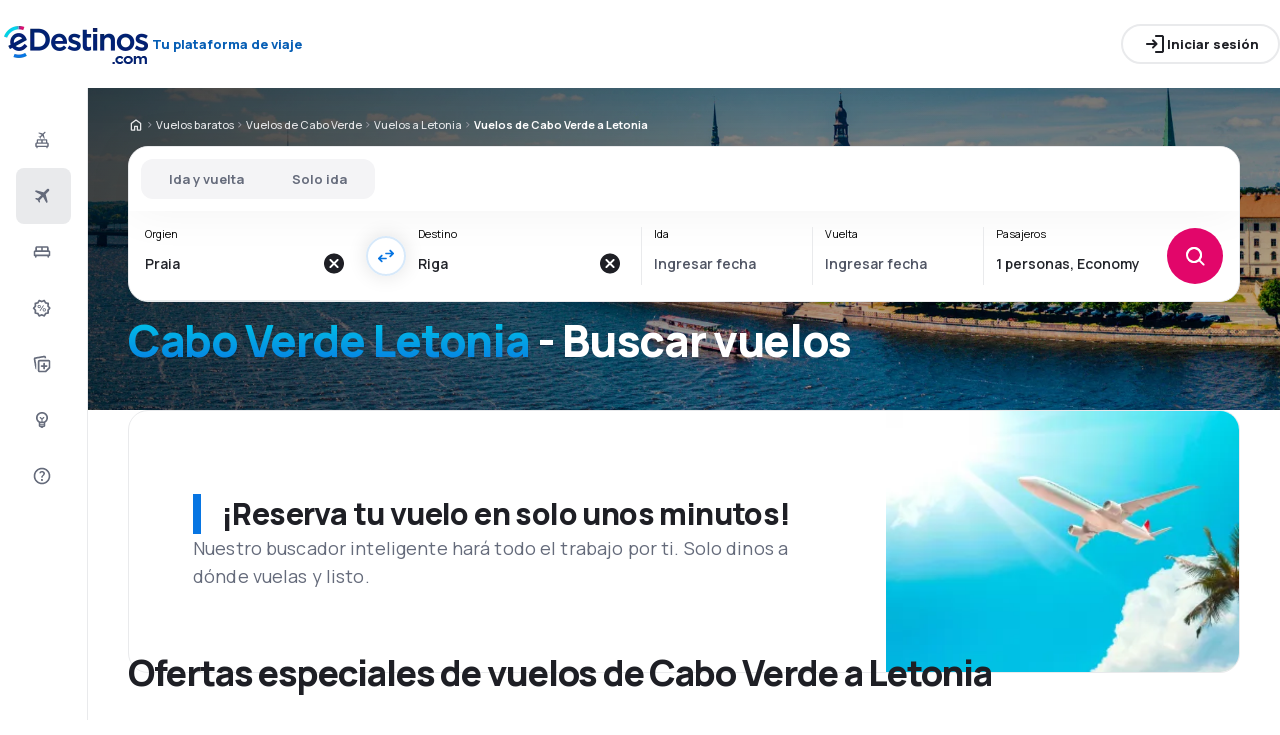

--- FILE ---
content_type: text/html; charset=utf-8
request_url: https://www.edestinos.com/vuelos-baratos/co/cv/co/lv/cabo-verde-letonia
body_size: 62330
content:
<!DOCTYPE html><html lang="es-US" class="overflow-x-hidden"><head><meta charSet="utf-8"/><meta name="viewport" content="width=device-width, initial-scale=1, maximum-scale=1, user-scalable=no"/><link rel="preload" as="image" href="https://www.edestinos.com/_fe/img/edestinoscomdbr30-dark-new.png" imageSizes="100%"/><link rel="preload" as="image" imageSrcSet="https://www.edestinos.com/_fe/img/pinta-images-hero-hero_flp_co_lv.png?size=16x 16w, https://www.edestinos.com/_fe/img/pinta-images-hero-hero_flp_co_lv.png?size=32x 32w, https://www.edestinos.com/_fe/img/pinta-images-hero-hero_flp_co_lv.png?size=48x 48w, https://www.edestinos.com/_fe/img/pinta-images-hero-hero_flp_co_lv.png?size=64x 64w, https://www.edestinos.com/_fe/img/pinta-images-hero-hero_flp_co_lv.png?size=96x 96w, https://www.edestinos.com/_fe/img/pinta-images-hero-hero_flp_co_lv.png?size=128x 128w, https://www.edestinos.com/_fe/img/pinta-images-hero-hero_flp_co_lv.png?size=256x 256w, https://www.edestinos.com/_fe/img/pinta-images-hero-hero_flp_co_lv.png?size=384x 384w, https://www.edestinos.com/_fe/img/pinta-images-hero-hero_flp_co_lv.png?size=640x 640w, https://www.edestinos.com/_fe/img/pinta-images-hero-hero_flp_co_lv.png?size=750x 750w, https://www.edestinos.com/_fe/img/pinta-images-hero-hero_flp_co_lv.png?size=828x 828w, https://www.edestinos.com/_fe/img/pinta-images-hero-hero_flp_co_lv.png?size=1080x 1080w, https://www.edestinos.com/_fe/img/pinta-images-hero-hero_flp_co_lv.png?size=1200x 1200w, https://www.edestinos.com/_fe/img/pinta-images-hero-hero_flp_co_lv.png?size=1920x 1920w, https://www.edestinos.com/_fe/img/pinta-images-hero-hero_flp_co_lv.png?size=2048x 2048w, https://www.edestinos.com/_fe/img/pinta-images-hero-hero_flp_co_lv.png?size=3840x 3840w" imageSizes="100vw" fetchPriority="high"/><link rel="preload" as="image" href="https://www.edestinos.com/_fe/img/advertisement_placeholder_mobile_1.png"/><link rel="preload" as="image" href="https://www.edestinos.com/_fe/img/advertisement_placeholder_desktop_1.png"/><link rel="preload" as="image" href="https://www.edestinos.com/_fe/img/advertisement_placeholder_mobile_2.png"/><link rel="preload" as="image" href="https://www.edestinos.com/_fe/img/advertisement_placeholder_desktop_2.png"/><link rel="stylesheet" href="/flp-next/_next/static/css/53b34601595279c4.css" data-precedence="next"/><link rel="stylesheet" href="/flp-next/_next/static/css/7f35cca8107e1da2.css" data-precedence="next"/><link rel="stylesheet" href="/flp-next/_next/static/css/f95f5de059383368.css" data-precedence="next"/><link rel="stylesheet" href="/flp-next/_next/static/css/e17111fbdef402f9.css" data-precedence="next"/><link rel="preload" as="script" fetchPriority="low" href="/flp-next/_next/static/chunks/webpack-59205df1bb2e8247.js"/><script src="/flp-next/_next/static/chunks/0889e720-dfd2b1335ebf7f72.js" async=""></script><script src="/flp-next/_next/static/chunks/5735-06fb5642bc2fc095.js" async=""></script><script src="/flp-next/_next/static/chunks/main-app-7f114ac105a1a588.js" async=""></script><script src="/flp-next/_next/static/chunks/app/layout-6dee09e20a4746a4.js" async=""></script><script src="/flp-next/_next/static/chunks/47e96f8d-341d9d02bbcdfa9a.js" async=""></script><script src="/flp-next/_next/static/chunks/e83fe7a5-c71bdef157783e38.js" async=""></script><script src="/flp-next/_next/static/chunks/9817-7f76be021758dbb8.js" async=""></script><script src="/flp-next/_next/static/chunks/2380-bbc4fccbcafefa2e.js" async=""></script><script src="/flp-next/_next/static/chunks/app/%5B%5B...slug%5D%5D/page-d9f3a9bcd61ba86f.js" async=""></script><script src="https://cdn.speedcurve.com/js/lux.js?id=4134562730" async="" crossorigin="anonymous"></script><meta name="next-size-adjust" content=""/><link rel="preconnect" href="https://dbrapi.esky.com"/><link rel="preconnect" href="https://www.googletagmanager.com"/><link rel="preconnect" href="https://www.esky.com"/><link rel="preconnect" href="https://static.esky.com"/><title>Cabo Verde Letonia (CV-LV) Vuelos baratos - Pasajes Aéreos - eDestinos.com</title><meta name="description" content="Cabo Verde Letonia (CV LV) - ¿Estás interesado en Vuelos de Cabo Verde a Letonia? Comprueba la oferta de todas las compañías aéreas - ¡Reserva vuelos baratos de Cabo Verde a Letonia!"/><meta name="robots" content="index, follow"/><link rel="canonical" href="https://www.edestinos.com/vuelos-baratos/co/cv/co/lv/cabo-verde-letonia"/><link rel="alternate" hrefLang="de-CH" href="https://www.eskytravel.ch/fluge/co/cv/co/lv/kap-verde-lettland"/><link rel="alternate" hrefLang="bg-BG" href="https://www.esky.bg/samoletni-bileti/co/cv/co/lv/kabo-verde-latviya"/><link rel="alternate" hrefLang="bs" href="https://www.esky.ba/avio-karte/co/cv/co/lv/zelenortski-otoci-latvija"/><link rel="alternate" hrefLang="da" href="https://www.eskytravel.dk/billige-flybilletter/co/cv/co/lv/kap-verde-letland"/><link rel="alternate" hrefLang="es-CR" href="https://www.edestinos.cr/vuelos-baratos/co/cv/co/lv/cabo-verde-letonia"/><link rel="alternate" hrefLang="bg" href="https://www.esky.bg/samoletni-bileti/co/cv/co/lv/kabo-verde-latviya"/><link rel="alternate" hrefLang="en-142" href="https://www.esky.eu/flights/co/cv/co/lv/cape-verde-latvia"/><link rel="alternate" hrefLang="en-150" href="https://www.esky.eu/flights/co/cv/co/lv/cape-verde-latvia"/><link rel="alternate" hrefLang="es-ES" href="https://www.esky.es/vuelos-baratos/co/cv/co/lv/cabo-verde-letonia"/><link rel="alternate" hrefLang="es-GT" href="https://www.edestinos.com.gt/vuelos-baratos/co/cv/co/lv/cabo-verde-letonia"/><link rel="alternate" hrefLang="es-PA" href="https://www.edestinos.com.pa/vuelos-baratos/co/cv/co/lv/cabo-verde-letonia"/><link rel="alternate" hrefLang="es-SV" href="https://www.edestinos.com.sv/vuelos-baratos/co/cv/co/lv/cabo-verde-letonia"/><link rel="alternate" hrefLang="en-NZ" href="https://www.eskytravel.co.nz/cheap-flights/co/cv/co/lv/cape-verde-latvia"/><link rel="alternate" hrefLang="es-BO" href="https://www.edestinos.com.bo/vuelos-baratos/co/cv/co/lv/cabo-verde-letonia"/><link rel="alternate" hrefLang="es-PR" href="https://www.edestinos.com.pr/vuelos-baratos/co/cv/co/lv/cabo-verde-letonia"/><link rel="alternate" hrefLang="fr" href="https://www.esky.fr/vols/co/cv/co/lv/cap-vert-lettonie"/><link rel="alternate" hrefLang="hr-HR" href="https://www.esky.hr/avio-karte/co/cv/co/lv/zelenortski-otoci-latvija"/><link rel="alternate" hrefLang="sv-SE" href="https://www.esky.se/billiga-flyg/co/cv/co/lv/kap-verde-lettland"/><link rel="alternate" hrefLang="en-KE" href="https://www.esky.co.ke/flights/co/cv/co/lv/cape-verde-latvia"/><link rel="alternate" hrefLang="es-NI" href="https://www.edestinos.com.ni/vuelos-baratos/co/cv/co/lv/cabo-verde-letonia"/><link rel="alternate" hrefLang="fr-MA" href="https://www.esky.co.ma/vols/co/cv/co/lv/cap-vert-lettonie"/><link rel="alternate" hrefLang="nl-BE" href="https://www.eskytravel.be/vliegtickets/co/cv/co/lv/kaapverdie-letland"/><link rel="alternate" hrefLang="ro-MD" href="https://www.esky.md/bilete-de-avion/co/cv/co/lv/capul-verde-letonia"/><link rel="alternate" hrefLang="sv" href="https://www.esky.se/billiga-flyg/co/cv/co/lv/kap-verde-lettland"/><link rel="alternate" hrefLang="bs-BA" href="https://www.esky.ba/avio-karte/co/cv/co/lv/zelenortski-otoci-latvija"/><link rel="alternate" hrefLang="de-DE" href="https://www.eskytravel.de/fluge/co/cv/co/lv/kap-verde-lettland"/><link rel="alternate" hrefLang="en-IE" href="https://www.esky.ie/flights/co/cv/co/lv/cape-verde-latvia"/><link rel="alternate" hrefLang="en-MY" href="https://www.esky.com.my/flights/co/cv/co/lv/cape-verde-latvia"/><link rel="alternate" hrefLang="en-NG" href="https://www.esky.com.ng/flights/co/cv/co/lv/cape-verde-latvia"/><link rel="alternate" hrefLang="en-US" href="https://www.esky.com/flights/co/cv/co/lv/cape-verde-latvia"/><link rel="alternate" hrefLang="fr-FR" href="https://www.esky.fr/vols/co/cv/co/lv/cap-vert-lettonie"/><link rel="alternate" hrefLang="sr-RS" href="https://www.esky.rs/avio-karte/co/cv/co/lv/zelenortska-ostrva-letonija"/><link rel="alternate" hrefLang="el" href="https://www.esky.gr/aeroporika-eisitiria/co/cv/co/lv/prasino-akrwthrio-letonia"/><link rel="alternate" hrefLang="en" href="https://www.esky.com/flights/co/cv/co/lv/cape-verde-latvia"/><link rel="alternate" hrefLang="es-CO" href="https://www.edestinos.com.co/vuelos-baratos/co/cv/co/lv/cabo-verde-letonia"/><link rel="alternate" hrefLang="nl" href="https://www.esky.nl/vliegtickets/co/cv/co/lv/kaapverdie-letland"/><link rel="alternate" hrefLang="sk" href="https://www.esky.sk/letenky/co/cv/co/lv/kapverdy-lotyssko"/><link rel="alternate" hrefLang="tr" href="https://www.esky.com.tr/ucak-bileti/co/cv/co/lv/yesil-burun-adalari-letonya"/><link rel="alternate" hrefLang="tr-TR" href="https://www.esky.com.tr/ucak-bileti/co/cv/co/lv/yesil-burun-adalari-letonya"/><link rel="alternate" hrefLang="sk-SK" href="https://www.esky.sk/letenky/co/cv/co/lv/kapverdy-lotyssko"/><link rel="alternate" hrefLang="el-GR" href="https://www.esky.gr/aeroporika-eisitiria/co/cv/co/lv/prasino-akrwthrio-letonia"/><link rel="alternate" hrefLang="cs-CZ" href="https://www.esky.cz/letenky/co/cv/co/lv/kapverdy-lotyssko"/><link rel="alternate" hrefLang="cs" href="https://www.esky.cz/letenky/co/cv/co/lv/kapverdy-lotyssko"/><link rel="alternate" hrefLang="de-AT" href="https://www.esky.at/fluge/co/cv/co/lv/kap-verde-lettland"/><link rel="alternate" hrefLang="en-HK" href="https://www.esky.com.hk/flights/co/cv/co/lv/cape-verde-latvia"/><link rel="alternate" hrefLang="it" href="https://www.eskytravel.it/voli/co/cv/co/lv/repubblica-di-capo-verde-lettonia"/><link rel="alternate" hrefLang="nb-NO" href="https://www.eskytravel.no/flybilletter/co/cv/co/lv/kapp-verde-latvia"/><link rel="alternate" hrefLang="pl-PL" href="https://www.esky.pl/tanie-loty/co/cv/co/lv/republika-zielonego-przyladka-lotwa"/><link rel="alternate" hrefLang="ro" href="https://www.esky.ro/bilete-de-avion/co/cv/co/lv/capul-verde-letonia"/><link rel="alternate" hrefLang="es-PE" href="https://www.edestinos.com.pe/vuelos-baratos/co/cv/co/lv/cabo-verde-letonia"/><link rel="alternate" hrefLang="hr" href="https://www.esky.hr/avio-karte/co/cv/co/lv/zelenortski-otoci-latvija"/><link rel="alternate" hrefLang="it-IT" href="https://www.eskytravel.it/voli/co/cv/co/lv/repubblica-di-capo-verde-lettonia"/><link rel="alternate" hrefLang="pl" href="https://www.esky.pl/tanie-loty/co/cv/co/lv/republika-zielonego-przyladka-lotwa"/><link rel="alternate" hrefLang="da-DK" href="https://www.eskytravel.dk/billige-flybilletter/co/cv/co/lv/kap-verde-letland"/><link rel="alternate" hrefLang="de" href="https://www.eskytravel.de/fluge/co/cv/co/lv/kap-verde-lettland"/><link rel="alternate" hrefLang="es-DO" href="https://www.edestinos.com.do/vuelos-baratos/co/cv/co/lv/cabo-verde-letonia"/><link rel="alternate" hrefLang="es-MX" href="https://www.edestinos.com.mx/vuelos-baratos/co/cv/co/lv/cabo-verde-letonia"/><link rel="alternate" hrefLang="fi-FI" href="https://www.esky.fi/halvat-lennot/co/cv/co/lv/kap-verde-latvia"/><link rel="alternate" hrefLang="hu-HU" href="https://www.esky.hu/repulojegy/co/cv/co/lv/cape-verde-lettorszag"/><link rel="alternate" hrefLang="pt-PT" href="https://www.esky.pt/voos-baratos/co/cv/co/lv/cabo-verde-letonia"/><link rel="alternate" hrefLang="sr" href="https://www.esky.rs/avio-karte/co/cv/co/lv/zelenortska-ostrva-letonija"/><link rel="alternate" hrefLang="x-default" href="https://www.esky.com/flights/co/cv/co/lv/cape-verde-latvia"/><link rel="alternate" hrefLang="fi" href="https://www.esky.fi/halvat-lennot/co/cv/co/lv/kap-verde-latvia"/><link rel="alternate" hrefLang="pt" href="https://www.esky.pt/voos-baratos/co/cv/co/lv/cabo-verde-letonia"/><link rel="alternate" hrefLang="en-ZA" href="https://www.eskytravel.co.za/cheap-flights/co/cv/co/lv/cape-verde-latvia"/><link rel="alternate" hrefLang="es" href="https://www.edestinos.com/vuelos-baratos/co/cv/co/lv/cabo-verde-letonia"/><link rel="alternate" hrefLang="es-PY" href="https://www.edestinos.com.py/vuelos-baratos/co/cv/co/lv/cabo-verde-letonia"/><link rel="alternate" hrefLang="nl-NL" href="https://www.esky.nl/vliegtickets/co/cv/co/lv/kaapverdie-letland"/><link rel="alternate" hrefLang="en-EG" href="https://www.esky.com.eg/flights/co/cv/co/lv/cape-verde-latvia"/><link rel="alternate" hrefLang="en-GB" href="https://www.esky.co.uk/flights/co/cv/co/lv/cape-verde-latvia"/><link rel="alternate" hrefLang="en-SG" href="https://www.esky.com.sg/flights/co/cv/co/lv/cape-verde-latvia"/><link rel="alternate" hrefLang="es-CL" href="https://www.edestinos.cl/vuelos-baratos/co/cv/co/lv/cabo-verde-letonia"/><link rel="alternate" hrefLang="es-HN" href="https://www.edestinos.com.hn/vuelos-baratos/co/cv/co/lv/cabo-verde-letonia"/><link rel="alternate" hrefLang="hu" href="https://www.esky.hu/repulojegy/co/cv/co/lv/cape-verde-lettorszag"/><link rel="alternate" hrefLang="nb" href="https://www.eskytravel.no/flybilletter/co/cv/co/lv/kapp-verde-latvia"/><link rel="alternate" hrefLang="ro-RO" href="https://www.esky.ro/bilete-de-avion/co/cv/co/lv/capul-verde-letonia"/><meta property="og:title" content="Cabo Verde Letonia (CV-LV) Vuelos baratos - Pasajes Aéreos - eDestinos.com"/><meta property="og:description" content="Cabo Verde Letonia (CV LV) - ¿Estás interesado en Vuelos de Cabo Verde a Letonia? Comprueba la oferta de todas las compañías aéreas - ¡Reserva vuelos baratos de Cabo Verde a Letonia!"/><meta property="og:url" content="https://www.edestinos.com/vuelos-baratos/co/cv/co/lv/cabo-verde-letonia"/><meta property="og:site_name" content="eDestinos.com - Vuelos baratos, Tiquetes Aéreos, Hoteles"/><meta property="og:locale" content="es_US"/><meta property="og:image" content="https://www.edestinos.com/_fe/img/pinta-images-hero-hero_flp_co_lv.png?size=1200x630"/><meta property="og:image:width" content="1200"/><meta property="og:image:height" content="630"/><meta property="og:image:type" content="image/png"/><meta property="og:image" content="https://www.edestinos.com/_fe/img/pinta-images-hero-hero_flp_co_lv.png?size=800x800"/><meta property="og:image:width" content="800"/><meta property="og:image:height" content="800"/><meta property="og:image:type" content="image/png"/><meta property="og:type" content="website"/><meta name="twitter:card" content="summary_large_image"/><meta name="twitter:title" content="Cabo Verde Letonia (CV-LV) Vuelos baratos - Pasajes Aéreos - eDestinos.com"/><meta name="twitter:description" content="Cabo Verde Letonia (CV LV) - ¿Estás interesado en Vuelos de Cabo Verde a Letonia? Comprueba la oferta de todas las compañías aéreas - ¡Reserva vuelos baratos de Cabo Verde a Letonia!"/><meta name="twitter:image" content="https://www.edestinos.com/_fe/img/pinta-images-hero-hero_flp_co_lv.png?size=1200x630"/><meta name="twitter:image:width" content="1200"/><meta name="twitter:image:height" content="630"/><meta name="twitter:image:type" content="image/png"/><meta name="twitter:image" content="https://www.edestinos.com/_fe/img/pinta-images-hero-hero_flp_co_lv.png?size=800x800"/><meta name="twitter:image:width" content="800"/><meta name="twitter:image:height" content="800"/><meta name="twitter:image:type" content="image/png"/><link rel="icon" href="https://static1.eskypartners.com/favicons/edestinos.ico"/><script id="lux">LUX = function() {
            function n() {
                return Date.now ? Date.now() : +new Date
            }
            var r, t = n(),
                a = window.performance || {},
                e = a.timing || {
                    activationStart: 0,
                    navigationStart: (null === (r = window.LUX) || void 0 === r ? void 0 : r.ns) || t
                };

            function i() {
                return a.now ? (r = a.now(), Math.floor(r)) : n() - e.navigationStart;
                var r
            }(LUX = window.LUX || {}).ac = [], LUX.addData = function(n, r) {
                return LUX.cmd(["addData", n, r])
            }, LUX.cmd = function(n) {
                return LUX.ac.push(n)
            }, LUX.getDebug = function() {
                return [
                    [t, 0, []]
                ]
            }, LUX.init = function() {
                return LUX.cmd(["init"])
            }, LUX.mark = function() {
                for (var n = [], r = 0; r < arguments.length; r++) n[r] = arguments[r];
                if (a.mark) return a.mark.apply(a, n);
                var t = n[0],
                    e = n[1] || {};
                void 0 === e.startTime && (e.startTime = i());
                LUX.cmd(["mark", t, e])
            }, LUX.markLoadTime = function() {
                return LUX.cmd(["markLoadTime", i()])
            }, LUX.measure = function() {
                for (var n = [], r = 0; r < arguments.length; r++) n[r] = arguments[r];
                if (a.measure) return a.measure.apply(a, n);
                var t, e = n[0],
                    o = n[1],
                    u = n[2];
                t = "object" == typeof o ? n[1] : {
                    start: o,
                    end: u
                };
                t.duration || t.end || (t.end = i());
                LUX.cmd(["measure", e, t])
            }, LUX.send = function() {
                return LUX.cmd(["send"])
            }, LUX.ns = t;
            var o = LUX;
            return window.LUX_ae = [], window.addEventListener("error", (function(n) {
                window.LUX_ae.push(n)
            })), o
          }();
          LUX.samplerate = (function (p, s) { try { return Math.max.apply(null, String(s).split(';').map(function (v, i) { return i === 0 ? ['*', v] : v.split(':'); }).map(function (a) { return [new RegExp('^' + a[0].replace(/\*/g, '.*').replace(/\+/g, '\$&'), 'i'), parseInt(a[1], 10) ]; }).filter(function (a) { return a[0].test(p); }).map(function (a) { return a[1]; })) || void 0 } catch(e) { return; }; })(location.pathname, "20");
        </script><script src="/flp-next/_next/static/chunks/polyfills-42372ed130431b0a.js" noModule=""></script></head><body class="__className_e827b0 overflow-x-hidden antialiased"><div hidden=""><!--$--><!--/$--></div><noscript><iframe src="https://etm.edestinos.com/ns.html?id=GTM-PLB3X2N"></iframe></noscript><div><header><div class="top-bar_topBar___qPnh" data-testid="header"><div class="top-bar_start__L7OAO"><a target="_top" href="https://www.edestinos.com"><img alt="" class="h-[32px] min-w-[74px] xs:h-[40px] xs:min-w-[92px]" height="40" src="https://www.edestinos.com/_fe/img/edestinoscomdbr30-dark-new.png" loading="eager" width="auto" decoding="sync" sizes="100%"/></a><span class="top-bar_slogan__eVoZ1">Tu plataforma de viaje</span><div class="button button_button__4iwyR absolute right-[-10000px] top-[auto] w-[1px] h-[1px] overflow-hidden transform translate-x-[100%] z-[10] focus:right-[-16px] focus:w-auto focus:h-auto focus:overflow-visible focus-visible:right-[-16px] focus-visible:w-auto focus-visible:h-auto focus-visible:overflow-visible focus-within:right-[-16px] focus-within:w-auto focus-within:h-auto focus-within:overflow-visible" variant="outline" color="accent-1" extent="small"><a class="button_base__EuiU_ " href="#content"><span class="button-content flex items-center justify-center w-full gap-8" style="opacity:1;transition:opacity 0.2s">Saltar navegación</span></a></div></div><div class="top-bar_center__FFpKD"></div><div class="top-bar_end__0NFTX"><slot slot="claim-button"></slot><slot slot="mobile-icon-uz-button"></slot><div class="top-bar_desktop__0O3oQ"><slot slot="desktop-icon-uz-button"></slot></div><div class="hidden xs:block"><div class="button button_button__4iwyR " variant="outline" color="neutral" extent="small"><button class="button_base__EuiU_ " target="_blank" rel="nofollow"><span class="button-content flex items-center justify-center w-full gap-8" style="opacity:1;transition:opacity 0.2s"><div class="pi-icon"><svg width="24" preserveAspectRatio="xMidYMid meet" viewBox="0 0 24 24" xmlns="http://www.w3.org/2000/svg" fill="none"><path fill="currentColor" d="M13 21a.968.968 0 0 1-.713-.288A.968.968 0 0 1 12 20a.97.97 0 0 1 .287-.712A.968.968 0 0 1 13 19h6V5h-6a.968.968 0 0 1-.713-.287A.967.967 0 0 1 12 4a.97.97 0 0 1 .287-.712A.968.968 0 0 1 13 3h6c.55 0 1.02.196 1.413.587.39.393.587.863.587 1.413v14c0 .55-.196 1.02-.587 1.413A1.926 1.926 0 0 1 19 21h-6zm-1.825-8H4a.967.967 0 0 1-.712-.287A.968.968 0 0 1 3 12a.97.97 0 0 1 .288-.713A.967.967 0 0 1 4 11h7.175L9.3 9.125a.918.918 0 0 1-.275-.675c0-.267.092-.5.275-.7a.948.948 0 0 1 .7-.313.946.946 0 0 1 .725.288L14.3 11.3c.2.2.3.433.3.7 0 .267-.1.5-.3.7l-3.575 3.575a.93.93 0 0 1-.713.288 1.02 1.02 0 0 1-.712-.313.973.973 0 0 1-.263-.713.977.977 0 0 1 .288-.687l1.85-1.85z"></path></svg></div>Iniciar sesión</span></button></div></div><div class="button button_button__4iwyR xs:!hidden" variant="invisible" color="neutral" extent="medium" icon="true"><button class="button_base__EuiU_ " aria-label="Abrir menú" type="button"><span class="button-content flex items-center justify-center w-full gap-8" style="opacity:1;transition:opacity 0.2s"><div class="pi-icon"><svg width="20" preserveAspectRatio="xMidYMid meet" viewBox="0 0 24 24" xmlns="http://www.w3.org/2000/svg" fill="none"><path fill="currentColor" d="M4 18a.967.967 0 0 1-.712-.288A.968.968 0 0 1 3 17c0-.283.096-.52.288-.712A.967.967 0 0 1 4 16h16c.283 0 .52.096.712.288.192.191.288.429.288.712s-.096.52-.288.712A.968.968 0 0 1 20 18H4zm0-5a.967.967 0 0 1-.712-.287A.968.968 0 0 1 3 12a.97.97 0 0 1 .288-.713A.967.967 0 0 1 4 11h16a.97.97 0 0 1 .712.287c.192.192.288.43.288.713s-.096.52-.288.713A.968.968 0 0 1 20 13H4zm0-5a.968.968 0 0 1-.712-.287A.968.968 0 0 1 3 7a.97.97 0 0 1 .288-.713A.968.968 0 0 1 4 6h16a.97.97 0 0 1 .712.287c.192.192.288.43.288.713s-.096.52-.288.713A.968.968 0 0 1 20 8H4z"></path></svg></div></span></button></div></div><div class="top-bar_overlay__ki9gL"><slot slot="popover"></slot><div slot="dialog"></div></div></div><div class="side-bar_sidebar__CHEnH" is-expanded="false"><div class="side-bar_cover__YqRNe" role="presentation"></div><div class="side-bar_content__sDnu_"><div class="side-bar_collapsedWrapper__axm_L"><div class="flex flex-col gap-4"><div class="flex gap-16 items-center flex-row text-single-line-13 font-semibold text-neutral-700 [&amp;_svg]:text-neutral-500 cursor-pointer min-h-56 w-[inherit] px-16 rounded-8 hover:bg-neutral-100 focus:bg-neutral-100 [&amp;[aria-current=&quot;page&quot;]]:bg-neutral-200"><div class="pi-icon"><svg width="20" preserveAspectRatio="xMidYMid meet" viewBox="0 0 24 24" xmlns="http://www.w3.org/2000/svg" fill="none"><path fill="currentColor" d="m12.449 6.88-1.937 1.944.164 1.064a.3.3 0 0 1-.01.165.4.4 0 0 1-.1.147l-.073.073q-.146.147-.32.11a.38.38 0 0 1-.264-.201l-.622-1.175-1.243-.678a.28.28 0 0 1-.164-.23.31.31 0 0 1 .091-.266l.147-.146q.037-.037.255-.092l1.097.147 1.937-1.945-3.436-1.87a.35.35 0 0 1-.219-.313.44.44 0 0 1 .128-.367l.128-.128q.09-.09.192-.12a.36.36 0 0 1 .21.01L12.997 4.2l1.974-1.98A.72.72 0 0 1 15.5 2a.72.72 0 0 1 .53.22q.219.22.219.532a.73.73 0 0 1-.22.532l-1.973 1.981 1.17 4.586a.46.46 0 0 1 .009.239.43.43 0 0 1-.12.201l-.072.074a.44.44 0 0 1-.402.128.45.45 0 0 1-.347-.238zM4 16.48q0-.648.47-1.1.47-.45 1.13-.451V12.57a1.5 1.5 0 0 1 .47-1.11q.47-.46 1.13-.461h9.6q.66 0 1.13.462a1.5 1.5 0 0 1 .47 1.11v2.357q.66 0 1.13.461A1.5 1.5 0 0 1 20 16.5v2.868q0 .451-.31.756a1.06 1.06 0 0 1-.77.305l-.44 1.316a.38.38 0 0 1-.36.255h-.24a.38.38 0 0 1-.36-.255l-.44-1.316H6.92l-.44 1.316a.38.38 0 0 1-.36.255h-.24a.38.38 0 0 1-.36-.255l-.44-1.316q-.46 0-.77-.305a1.02 1.02 0 0 1-.31-.756zm8.8-1.551h4V12.57h-4zm-5.6 0h4V12.57h-4zm-1.6 3.928h12.8V16.5H5.6z"></path></svg></div></div><div aria-current="page" class="flex gap-16 items-center flex-row text-single-line-13 font-semibold text-neutral-700 [&amp;_svg]:text-neutral-500 cursor-pointer min-h-56 w-[inherit] px-16 rounded-8 hover:bg-neutral-100 focus:bg-neutral-100 [&amp;[aria-current=&quot;page&quot;]]:bg-neutral-200"><div class="pi-icon"><svg width="20" preserveAspectRatio="xMidYMid meet" viewBox="0 0 24 24" xmlns="http://www.w3.org/2000/svg" fill="none"><path fill="currentColor" d="m6.85 17.15-2.5-1.375a.563.563 0 0 1-.313-.437.554.554 0 0 1 .163-.488l.3-.3a.567.567 0 0 1 .5-.15l2.2.3 3.9-3.9-6.8-3.7a.804.804 0 0 1-.438-.625.807.807 0 0 1 .238-.725l.25-.25a.806.806 0 0 1 .387-.225.97.97 0 0 1 .438 0L14.25 7.6l3.925-3.875a1.442 1.442 0 0 1 1.063-.425c.425 0 .779.142 1.062.425.283.283.425.638.425 1.063 0 .425-.142.779-.425 1.062l-3.9 3.9 2.325 9.025c.033.167.03.33-.013.488a.897.897 0 0 1-.237.412l-.125.125c-.233.233-.504.325-.813.275a.908.908 0 0 1-.687-.5L13.2 12.9l-3.9 3.9.3 2.15a.702.702 0 0 1-.025.325.703.703 0 0 1-.175.275l-.125.125a.704.704 0 0 1-.6.213.648.648 0 0 1-.525-.363l-1.3-2.375z"></path></svg></div></div><div class="flex gap-16 items-center flex-row text-single-line-13 font-semibold text-neutral-700 [&amp;_svg]:text-neutral-500 cursor-pointer min-h-56 w-[inherit] px-16 rounded-8 hover:bg-neutral-100 focus:bg-neutral-100 [&amp;[aria-current=&quot;page&quot;]]:bg-neutral-200"><div class="pi-icon"><svg width="20" preserveAspectRatio="xMidYMid meet" viewBox="0 0 24 24" xmlns="http://www.w3.org/2000/svg" fill="none"><path fill="currentColor" d="M2 11.975c0-.55.196-1.017.587-1.4A1.947 1.947 0 0 1 4 10V7c0-.55.196-1.02.588-1.412A1.926 1.926 0 0 1 6 5h12c.55 0 1.02.196 1.413.588.391.391.587.862.587 1.412v3c.55 0 1.02.196 1.413.588.391.391.587.862.587 1.412v3.65c0 .383-.13.704-.387.963a1.31 1.31 0 0 1-.963.387l-.55 1.675a.47.47 0 0 1-.45.325h-.3a.47.47 0 0 1-.45-.325L18.35 17H5.65l-.55 1.675a.47.47 0 0 1-.45.325h-.3a.47.47 0 0 1-.45-.325L3.35 17a1.31 1.31 0 0 1-.962-.387A1.307 1.307 0 0 1 2 15.65v-3.675zM13 10h5V7h-5v3zm-7 0h5V7H6v3zm-2 5h16v-3H4v3z"></path></svg></div></div><div class="flex gap-16 items-center flex-row text-single-line-13 font-semibold text-neutral-700 [&amp;_svg]:text-neutral-500 cursor-pointer min-h-56 w-[inherit] px-16 rounded-8 hover:bg-neutral-100 focus:bg-neutral-100 [&amp;[aria-current=&quot;page&quot;]]:bg-neutral-200"><div class="pi-icon"><svg width="20" preserveAspectRatio="xMidYMid meet" viewBox="0 0 24 24" xmlns="http://www.w3.org/2000/svg" fill="none"><path fill="currentColor" d="m7.825 21.984-1.45-2.45-2.75-.6a.943.943 0 0 1-.6-.387.928.928 0 0 1-.175-.687l.275-2.825-1.875-2.15a.934.934 0 0 1-.25-.65c0-.25.083-.467.25-.65l1.875-2.15L2.85 6.61a.928.928 0 0 1 .175-.687.943.943 0 0 1 .6-.388l2.75-.6 1.45-2.45a.983.983 0 0 1 .55-.437.97.97 0 0 1 .7.038l2.6 1.1 2.6-1.1a.97.97 0 0 1 .7-.038.983.983 0 0 1 .55.438l1.45 2.45 2.75.6c.25.05.45.179.6.387.15.208.208.437.175.687l-.275 2.825 1.875 2.15c.167.183.25.4.25.65s-.083.467-.25.65l-1.875 2.15.275 2.825a.928.928 0 0 1-.175.687.943.943 0 0 1-.6.387l-2.75.6-1.45 2.45a.983.983 0 0 1-.55.438.97.97 0 0 1-.7-.038l-2.6-1.1-2.6 1.1a.97.97 0 0 1-.7.038.983.983 0 0 1-.55-.438zm1.3-1.8 2.55-1.1 2.6 1.1 1.4-2.4 2.75-.65-.25-2.8 1.85-2.099-1.85-2.15.25-2.8-2.75-.6-1.45-2.4-2.55 1.1-2.6-1.1-1.4 2.4-2.75.6.25 2.8-1.85 2.15 1.85 2.1-.25 2.85 2.75.6 1.45 2.4z"></path><path fill="currentColor" fill-rule="evenodd" d="M16.675 14.235a2 2 0 1 0-4 0 2 2 0 0 0 4 0zm-2.723-5.416a.5.5 0 0 0-.693.139l-4 6a.5.5 0 0 0 .832.554l4-6a.5.5 0 0 0-.139-.693zm-.277 5.416a1 1 0 1 1 2 0 1 1 0 0 1-2 0zm-3-4a2 2 0 1 0-4 0 2 2 0 0 0 4 0zm-3 0a1 1 0 1 1 2 0 1 1 0 0 1-2 0z" clip-rule="evenodd"></path></svg></div></div><div class="flex gap-16 items-center flex-row text-single-line-13 font-semibold text-neutral-700 [&amp;_svg]:text-neutral-500 cursor-pointer min-h-56 w-[inherit] px-16 rounded-8 hover:bg-neutral-100 focus:bg-neutral-100 [&amp;[aria-current=&quot;page&quot;]]:bg-neutral-200"><div class="pi-icon"><svg width="20" preserveAspectRatio="xMidYMid meet" viewBox="0 0 24 24" xmlns="http://www.w3.org/2000/svg" fill="none"><path fill="currentColor" d="M7 20V8.975c0-.55.2-1.017.6-1.4A1.99 1.99 0 0 1 9.025 7H20c.55 0 1.02.196 1.413.588.391.391.587.862.587 1.412v7.175a1.975 1.975 0 0 1-.575 1.4l-3.85 3.85a1.975 1.975 0 0 1-1.4.575H9c-.55 0-1.02-.196-1.412-.587A1.926 1.926 0 0 1 7 20zM2.025 6.25c-.1-.55.008-1.046.325-1.487.317-.442.75-.713 1.3-.813L14.5 2.025c.55-.1 1.046.008 1.488.325.441.317.712.75.812 1.3L17.05 5H15l-.175-1L4 5.925l1 5.65v6.975a2.25 2.25 0 0 1-.687-.6 1.848 1.848 0 0 1-.363-.85L2.025 6.25zM9 9v11h7l4-4V9H9zm4.5 6.5v2c0 .283.096.52.287.712.192.192.43.288.713.288s.52-.096.713-.288a.968.968 0 0 0 .287-.712v-2h2a.97.97 0 0 0 .712-.287.968.968 0 0 0 .288-.713.968.968 0 0 0-.288-.713.968.968 0 0 0-.712-.287h-2v-2a.968.968 0 0 0-.287-.713.968.968 0 0 0-.713-.287.968.968 0 0 0-.713.287.968.968 0 0 0-.287.713v2h-2a.968.968 0 0 0-.713.287.968.968 0 0 0-.287.713c0 .283.096.52.287.713.192.191.43.287.713.287h2z"></path></svg></div></div><div class="flex gap-16 items-center flex-row text-single-line-13 font-semibold text-neutral-700 [&amp;_svg]:text-neutral-500 cursor-pointer min-h-56 w-[inherit] px-16 rounded-8 hover:bg-neutral-100 focus:bg-neutral-100 [&amp;[aria-current=&quot;page&quot;]]:bg-neutral-200"><div class="pi-icon"><svg width="20" preserveAspectRatio="xMidYMid meet" viewBox="0 0 24 25" xmlns="http://www.w3.org/2000/svg" fill="none"><path fill="currentColor" d="M12 22.5a2.272 2.272 0 0 1-2-1.15c-.55 0-1.02-.196-1.412-.588A1.926 1.926 0 0 1 8 19.35V15.8a7.244 7.244 0 0 1-2.362-2.575A7.047 7.047 0 0 1 4.75 9.75c0-2.017.704-3.73 2.112-5.138C8.271 3.204 9.983 2.5 12 2.5s3.73.704 5.137 2.112c1.409 1.409 2.113 3.121 2.113 5.138 0 1.283-.296 2.45-.887 3.5A7.309 7.309 0 0 1 16 15.8v3.55c0 .55-.196 1.02-.588 1.412A1.926 1.926 0 0 1 14 21.35a2.272 2.272 0 0 1-2 1.15zm-2-3.15h4v-.9h-4v.9zm0-1.9h4v-.95h-4v.95zm-.2-2.95h1.45v-2.7l-2.2-2.2 1.05-1.05 1.9 1.9 1.9-1.9 1.05 1.05-2.2 2.2v2.7h1.45a5.475 5.475 0 0 0 2.2-1.912c.567-.842.85-1.788.85-2.838 0-1.467-.508-2.708-1.525-3.725S13.467 4.5 12 4.5s-2.708.508-3.725 1.525S6.75 8.283 6.75 9.75c0 1.05.283 1.996.85 2.838A5.478 5.478 0 0 0 9.8 14.5z"></path></svg></div></div><div class="flex gap-16 items-center flex-row text-single-line-13 font-semibold text-neutral-700 [&amp;_svg]:text-neutral-500 cursor-pointer min-h-56 w-[inherit] px-16 rounded-8 hover:bg-neutral-100 focus:bg-neutral-100 [&amp;[aria-current=&quot;page&quot;]]:bg-neutral-200"><div class="pi-icon"><svg width="20" preserveAspectRatio="xMidYMid meet" viewBox="0 0 24 24" xmlns="http://www.w3.org/2000/svg" fill="none"><path fill="currentColor" d="M11.95 18c.35 0 .646-.12.888-.363.241-.241.362-.537.362-.887s-.12-.646-.362-.887a1.207 1.207 0 0 0-.888-.363 1.2 1.2 0 0 0-.887.363 1.207 1.207 0 0 0-.363.887c0 .35.12.646.363.887.241.242.537.363.887.363zm.05 4a9.738 9.738 0 0 1-3.9-.788 10.099 10.099 0 0 1-3.175-2.137c-.9-.9-1.612-1.958-2.137-3.175A9.738 9.738 0 0 1 2 12a9.74 9.74 0 0 1 .788-3.9 10.099 10.099 0 0 1 2.137-3.175c.9-.9 1.958-1.612 3.175-2.137A9.738 9.738 0 0 1 12 2a9.74 9.74 0 0 1 3.9.788 10.098 10.098 0 0 1 3.175 2.137c.9.9 1.613 1.958 2.137 3.175A9.738 9.738 0 0 1 22 12a9.738 9.738 0 0 1-.788 3.9 10.098 10.098 0 0 1-2.137 3.175c-.9.9-1.958 1.613-3.175 2.137A9.738 9.738 0 0 1 12 22zm0-2c2.233 0 4.125-.775 5.675-2.325C19.225 16.125 20 14.233 20 12c0-2.233-.775-4.125-2.325-5.675C16.125 4.775 14.233 4 12 4c-2.233 0-4.125.775-5.675 2.325C4.775 7.875 4 9.767 4 12c0 2.233.775 4.125 2.325 5.675C7.875 19.225 9.767 20 12 20zm.1-12.3c.417 0 .78.133 1.088.4.308.267.462.6.462 1 0 .367-.113.692-.338.975-.224.283-.479.55-.762.8a6.7 6.7 0 0 0-1.013 1.1c-.291.4-.437.85-.437 1.35 0 .233.088.43.263.588a.885.885 0 0 0 .612.237.89.89 0 0 0 .638-.25c.175-.167.287-.375.337-.625a2.02 2.02 0 0 1 .45-.938c.233-.274.483-.537.75-.787.383-.367.713-.767.987-1.2a2.65 2.65 0 0 0 .413-1.45c0-.85-.346-1.546-1.038-2.088C13.821 6.271 13.017 6 12.1 6a4.26 4.26 0 0 0-1.813.4 2.796 2.796 0 0 0-1.312 1.225.902.902 0 0 0-.112.637.739.739 0 0 0 .337.513c.233.133.475.175.725.125a.996.996 0 0 0 .625-.425c.183-.25.412-.442.688-.575.274-.133.562-.2.862-.2z"></path></svg></div></div></div></div><div class="side-bar_expandedWrapper__GcTSP"><nav aria-label="Navegación principal" class="relative"><ul role="tree" class="flex flex-col gap-4"><li class="contents"><a target="_self" title="Vuelo+Hotel" href="/vuelo+hotel/" class="flex gap-16 items-center flex-row text-single-line-13 font-semibold text-neutral-700 [&amp;_svg]:text-neutral-500 cursor-pointer min-h-56 w-[inherit] px-16 rounded-8 hover:bg-neutral-100 focus:bg-neutral-100 [&amp;[aria-current=&quot;page&quot;]]:bg-neutral-200 min-h-56"><div class="pi-icon"><svg width="20" preserveAspectRatio="xMidYMid meet" viewBox="0 0 24 24" xmlns="http://www.w3.org/2000/svg" fill="none"><path fill="currentColor" d="m12.449 6.88-1.937 1.944.164 1.064a.3.3 0 0 1-.01.165.4.4 0 0 1-.1.147l-.073.073q-.146.147-.32.11a.38.38 0 0 1-.264-.201l-.622-1.175-1.243-.678a.28.28 0 0 1-.164-.23.31.31 0 0 1 .091-.266l.147-.146q.037-.037.255-.092l1.097.147 1.937-1.945-3.436-1.87a.35.35 0 0 1-.219-.313.44.44 0 0 1 .128-.367l.128-.128q.09-.09.192-.12a.36.36 0 0 1 .21.01L12.997 4.2l1.974-1.98A.72.72 0 0 1 15.5 2a.72.72 0 0 1 .53.22q.219.22.219.532a.73.73 0 0 1-.22.532l-1.973 1.981 1.17 4.586a.46.46 0 0 1 .009.239.43.43 0 0 1-.12.201l-.072.074a.44.44 0 0 1-.402.128.45.45 0 0 1-.347-.238zM4 16.48q0-.648.47-1.1.47-.45 1.13-.451V12.57a1.5 1.5 0 0 1 .47-1.11q.47-.46 1.13-.461h9.6q.66 0 1.13.462a1.5 1.5 0 0 1 .47 1.11v2.357q.66 0 1.13.461A1.5 1.5 0 0 1 20 16.5v2.868q0 .451-.31.756a1.06 1.06 0 0 1-.77.305l-.44 1.316a.38.38 0 0 1-.36.255h-.24a.38.38 0 0 1-.36-.255l-.44-1.316H6.92l-.44 1.316a.38.38 0 0 1-.36.255h-.24a.38.38 0 0 1-.36-.255l-.44-1.316q-.46 0-.77-.305a1.02 1.02 0 0 1-.31-.756zm8.8-1.551h4V12.57h-4zm-5.6 0h4V12.57h-4zm-1.6 3.928h12.8V16.5H5.6z"></path></svg></div><span class="text-nowrap">Vuelo+Hotel</span></a></li><li class="contents"><a target="_self" title="Vuelos baratos" href="/vuelos-baratos" aria-current="page" class="flex gap-16 items-center flex-row text-single-line-13 font-semibold text-neutral-700 [&amp;_svg]:text-neutral-500 cursor-pointer min-h-56 w-[inherit] px-16 rounded-8 hover:bg-neutral-100 focus:bg-neutral-100 [&amp;[aria-current=&quot;page&quot;]]:bg-neutral-200 min-h-56"><div class="pi-icon"><svg width="20" preserveAspectRatio="xMidYMid meet" viewBox="0 0 24 24" xmlns="http://www.w3.org/2000/svg" fill="none"><path fill="currentColor" d="m6.85 17.15-2.5-1.375a.563.563 0 0 1-.313-.437.554.554 0 0 1 .163-.488l.3-.3a.567.567 0 0 1 .5-.15l2.2.3 3.9-3.9-6.8-3.7a.804.804 0 0 1-.438-.625.807.807 0 0 1 .238-.725l.25-.25a.806.806 0 0 1 .387-.225.97.97 0 0 1 .438 0L14.25 7.6l3.925-3.875a1.442 1.442 0 0 1 1.063-.425c.425 0 .779.142 1.062.425.283.283.425.638.425 1.063 0 .425-.142.779-.425 1.062l-3.9 3.9 2.325 9.025c.033.167.03.33-.013.488a.897.897 0 0 1-.237.412l-.125.125c-.233.233-.504.325-.813.275a.908.908 0 0 1-.687-.5L13.2 12.9l-3.9 3.9.3 2.15a.702.702 0 0 1-.025.325.703.703 0 0 1-.175.275l-.125.125a.704.704 0 0 1-.6.213.648.648 0 0 1-.525-.363l-1.3-2.375z"></path></svg></div><span class="text-nowrap">Vuelos baratos</span></a></li><li class="contents"><a target="_self" title="Alojamiento" href="/alojamientos/" class="flex gap-16 items-center flex-row text-single-line-13 font-semibold text-neutral-700 [&amp;_svg]:text-neutral-500 cursor-pointer min-h-56 w-[inherit] px-16 rounded-8 hover:bg-neutral-100 focus:bg-neutral-100 [&amp;[aria-current=&quot;page&quot;]]:bg-neutral-200 min-h-56"><div class="pi-icon"><svg width="20" preserveAspectRatio="xMidYMid meet" viewBox="0 0 24 24" xmlns="http://www.w3.org/2000/svg" fill="none"><path fill="currentColor" d="M2 11.975c0-.55.196-1.017.587-1.4A1.947 1.947 0 0 1 4 10V7c0-.55.196-1.02.588-1.412A1.926 1.926 0 0 1 6 5h12c.55 0 1.02.196 1.413.588.391.391.587.862.587 1.412v3c.55 0 1.02.196 1.413.588.391.391.587.862.587 1.412v3.65c0 .383-.13.704-.387.963a1.31 1.31 0 0 1-.963.387l-.55 1.675a.47.47 0 0 1-.45.325h-.3a.47.47 0 0 1-.45-.325L18.35 17H5.65l-.55 1.675a.47.47 0 0 1-.45.325h-.3a.47.47 0 0 1-.45-.325L3.35 17a1.31 1.31 0 0 1-.962-.387A1.307 1.307 0 0 1 2 15.65v-3.675zM13 10h5V7h-5v3zm-7 0h5V7H6v3zm-2 5h16v-3H4v3z"></path></svg></div><span class="text-nowrap">Alojamiento</span></a></li><li class="contents"><a target="_self" title="Ofertas" rel="nofollow" href="/ofertas" class="flex gap-16 items-center flex-row text-single-line-13 font-semibold text-neutral-700 [&amp;_svg]:text-neutral-500 cursor-pointer min-h-56 w-[inherit] px-16 rounded-8 hover:bg-neutral-100 focus:bg-neutral-100 [&amp;[aria-current=&quot;page&quot;]]:bg-neutral-200 min-h-56"><div class="pi-icon"><svg width="20" preserveAspectRatio="xMidYMid meet" viewBox="0 0 24 24" xmlns="http://www.w3.org/2000/svg" fill="none"><path fill="currentColor" d="m7.825 21.984-1.45-2.45-2.75-.6a.943.943 0 0 1-.6-.387.928.928 0 0 1-.175-.687l.275-2.825-1.875-2.15a.934.934 0 0 1-.25-.65c0-.25.083-.467.25-.65l1.875-2.15L2.85 6.61a.928.928 0 0 1 .175-.687.943.943 0 0 1 .6-.388l2.75-.6 1.45-2.45a.983.983 0 0 1 .55-.437.97.97 0 0 1 .7.038l2.6 1.1 2.6-1.1a.97.97 0 0 1 .7-.038.983.983 0 0 1 .55.438l1.45 2.45 2.75.6c.25.05.45.179.6.387.15.208.208.437.175.687l-.275 2.825 1.875 2.15c.167.183.25.4.25.65s-.083.467-.25.65l-1.875 2.15.275 2.825a.928.928 0 0 1-.175.687.943.943 0 0 1-.6.387l-2.75.6-1.45 2.45a.983.983 0 0 1-.55.438.97.97 0 0 1-.7-.038l-2.6-1.1-2.6 1.1a.97.97 0 0 1-.7.038.983.983 0 0 1-.55-.438zm1.3-1.8 2.55-1.1 2.6 1.1 1.4-2.4 2.75-.65-.25-2.8 1.85-2.099-1.85-2.15.25-2.8-2.75-.6-1.45-2.4-2.55 1.1-2.6-1.1-1.4 2.4-2.75.6.25 2.8-1.85 2.15 1.85 2.1-.25 2.85 2.75.6 1.45 2.4z"></path><path fill="currentColor" fill-rule="evenodd" d="M16.675 14.235a2 2 0 1 0-4 0 2 2 0 0 0 4 0zm-2.723-5.416a.5.5 0 0 0-.693.139l-4 6a.5.5 0 0 0 .832.554l4-6a.5.5 0 0 0-.139-.693zm-.277 5.416a1 1 0 1 1 2 0 1 1 0 0 1-2 0zm-3-4a2 2 0 1 0-4 0 2 2 0 0 0 4 0zm-3 0a1 1 0 1 1 2 0 1 1 0 0 1-2 0z" clip-rule="evenodd"></path></svg></div><span class="text-nowrap">Ofertas</span></a></li><li class="contents"><button class="flex gap-16 items-center flex-row text-single-line-13 font-semibold text-neutral-700 [&amp;_svg]:text-neutral-500 cursor-pointer min-h-56 w-[inherit] px-16 rounded-8 hover:bg-neutral-100 focus:bg-neutral-100 [&amp;[aria-current=&quot;page&quot;]]:bg-neutral-200"><div class="pi-icon"><svg width="20" preserveAspectRatio="xMidYMid meet" viewBox="0 0 24 24" xmlns="http://www.w3.org/2000/svg" fill="none"><path fill="currentColor" d="M7 20V8.975c0-.55.2-1.017.6-1.4A1.99 1.99 0 0 1 9.025 7H20c.55 0 1.02.196 1.413.588.391.391.587.862.587 1.412v7.175a1.975 1.975 0 0 1-.575 1.4l-3.85 3.85a1.975 1.975 0 0 1-1.4.575H9c-.55 0-1.02-.196-1.412-.587A1.926 1.926 0 0 1 7 20zM2.025 6.25c-.1-.55.008-1.046.325-1.487.317-.442.75-.713 1.3-.813L14.5 2.025c.55-.1 1.046.008 1.488.325.441.317.712.75.812 1.3L17.05 5H15l-.175-1L4 5.925l1 5.65v6.975a2.25 2.25 0 0 1-.687-.6 1.848 1.848 0 0 1-.363-.85L2.025 6.25zM9 9v11h7l4-4V9H9zm4.5 6.5v2c0 .283.096.52.287.712.192.192.43.288.713.288s.52-.096.713-.288a.968.968 0 0 0 .287-.712v-2h2a.97.97 0 0 0 .712-.287.968.968 0 0 0 .288-.713.968.968 0 0 0-.288-.713.968.968 0 0 0-.712-.287h-2v-2a.968.968 0 0 0-.287-.713.968.968 0 0 0-.713-.287.968.968 0 0 0-.713.287.968.968 0 0 0-.287.713v2h-2a.968.968 0 0 0-.713.287.968.968 0 0 0-.287.713c0 .283.096.52.287.713.192.191.43.287.713.287h2z"></path></svg></div><span class="text-nowrap">Completa el viaje</span><span class="ms-auto transition-transform duration-200 ease-in-out"><div class="pi-icon"><svg width="20" preserveAspectRatio="xMidYMid meet" viewBox="0 0 24 24" xmlns="http://www.w3.org/2000/svg" fill="none"><path fill="currentColor" d="M12 14.975c-.133 0-.258-.02-.375-.063a.876.876 0 0 1-.325-.212l-4.6-4.6a.948.948 0 0 1-.275-.7.95.95 0 0 1 .275-.7.948.948 0 0 1 .7-.275.95.95 0 0 1 .7.275l3.9 3.9 3.9-3.9a.948.948 0 0 1 .7-.275.95.95 0 0 1 .7.275.948.948 0 0 1 .275.7.948.948 0 0 1-.275.7l-4.6 4.6c-.1.1-.208.17-.325.213a1.106 1.106 0 0 1-.375.062z"></path></svg></div></span></button><nav aria-label="Completa el viaje navigation" class="relative hidden"><ul role="tree" class="flex flex-col gap-4 overflow-hidden ml-16 h-0"><li class="contents"><a target="_blank" title="Autos" rel="nofollow" href="https://www.booking.com/cars/index.html?aid=2434351&amp;adplat=cross_product_bar&amp;label=label=pagehome-link-2434351-click_CARheadertab&amp;prefcurrency=USD&amp;selected_currency=USD&amp;preflang=es" class="flex gap-16 items-center flex-row text-single-line-13 font-semibold text-neutral-700 [&amp;_svg]:text-neutral-500 cursor-pointer min-h-56 w-[inherit] px-16 rounded-8 hover:bg-neutral-100 focus:bg-neutral-100 [&amp;[aria-current=&quot;page&quot;]]:bg-neutral-200 min-h-[38px]"><span class="text-nowrap">Autos</span></a></li><li class="contents"><a target="_blank" title="Atracciones" rel="nofollow" href="https://www.getyourguide.es/?partner_id=6PH6GQ5&amp;cmp=COM" class="flex gap-16 items-center flex-row text-single-line-13 font-semibold text-neutral-700 [&amp;_svg]:text-neutral-500 cursor-pointer min-h-56 w-[inherit] px-16 rounded-8 hover:bg-neutral-100 focus:bg-neutral-100 [&amp;[aria-current=&quot;page&quot;]]:bg-neutral-200 min-h-[38px]"><span class="text-nowrap">Atracciones</span></a></li><li class="contents"><a target="_blank" title="Traslados" rel="nofollow" href="https://edestinos.mozio.com/?campaign=website" class="flex gap-16 items-center flex-row text-single-line-13 font-semibold text-neutral-700 [&amp;_svg]:text-neutral-500 cursor-pointer min-h-56 w-[inherit] px-16 rounded-8 hover:bg-neutral-100 focus:bg-neutral-100 [&amp;[aria-current=&quot;page&quot;]]:bg-neutral-200 min-h-[38px]"><span class="text-nowrap">Traslados</span></a></li><li class="contents"><a target="_self" title="Visas" href="https://go.edestinos.com/visa" class="flex gap-16 items-center flex-row text-single-line-13 font-semibold text-neutral-700 [&amp;_svg]:text-neutral-500 cursor-pointer min-h-56 w-[inherit] px-16 rounded-8 hover:bg-neutral-100 focus:bg-neutral-100 [&amp;[aria-current=&quot;page&quot;]]:bg-neutral-200 min-h-[38px]"><span class="text-nowrap">Visas</span></a></li><li class="contents"><a target="_self" title="Seguros" href="/seguros-de-viaje" class="flex gap-16 items-center flex-row text-single-line-13 font-semibold text-neutral-700 [&amp;_svg]:text-neutral-500 cursor-pointer min-h-56 w-[inherit] px-16 rounded-8 hover:bg-neutral-100 focus:bg-neutral-100 [&amp;[aria-current=&quot;page&quot;]]:bg-neutral-200 min-h-[38px]"><span class="text-nowrap">Seguros</span></a></li></ul></nav></li><li class="contents"><button class="flex gap-16 items-center flex-row text-single-line-13 font-semibold text-neutral-700 [&amp;_svg]:text-neutral-500 cursor-pointer min-h-56 w-[inherit] px-16 rounded-8 hover:bg-neutral-100 focus:bg-neutral-100 [&amp;[aria-current=&quot;page&quot;]]:bg-neutral-200"><div class="pi-icon"><svg width="20" preserveAspectRatio="xMidYMid meet" viewBox="0 0 24 25" xmlns="http://www.w3.org/2000/svg" fill="none"><path fill="currentColor" d="M12 22.5a2.272 2.272 0 0 1-2-1.15c-.55 0-1.02-.196-1.412-.588A1.926 1.926 0 0 1 8 19.35V15.8a7.244 7.244 0 0 1-2.362-2.575A7.047 7.047 0 0 1 4.75 9.75c0-2.017.704-3.73 2.112-5.138C8.271 3.204 9.983 2.5 12 2.5s3.73.704 5.137 2.112c1.409 1.409 2.113 3.121 2.113 5.138 0 1.283-.296 2.45-.887 3.5A7.309 7.309 0 0 1 16 15.8v3.55c0 .55-.196 1.02-.588 1.412A1.926 1.926 0 0 1 14 21.35a2.272 2.272 0 0 1-2 1.15zm-2-3.15h4v-.9h-4v.9zm0-1.9h4v-.95h-4v.95zm-.2-2.95h1.45v-2.7l-2.2-2.2 1.05-1.05 1.9 1.9 1.9-1.9 1.05 1.05-2.2 2.2v2.7h1.45a5.475 5.475 0 0 0 2.2-1.912c.567-.842.85-1.788.85-2.838 0-1.467-.508-2.708-1.525-3.725S13.467 4.5 12 4.5s-2.708.508-3.725 1.525S6.75 8.283 6.75 9.75c0 1.05.283 1.996.85 2.838A5.478 5.478 0 0 0 9.8 14.5z"></path></svg></div><span class="text-nowrap">Inspiración y consejos</span><span class="ms-auto transition-transform duration-200 ease-in-out"><div class="pi-icon"><svg width="20" preserveAspectRatio="xMidYMid meet" viewBox="0 0 24 24" xmlns="http://www.w3.org/2000/svg" fill="none"><path fill="currentColor" d="M12 14.975c-.133 0-.258-.02-.375-.063a.876.876 0 0 1-.325-.212l-4.6-4.6a.948.948 0 0 1-.275-.7.95.95 0 0 1 .275-.7.948.948 0 0 1 .7-.275.95.95 0 0 1 .7.275l3.9 3.9 3.9-3.9a.948.948 0 0 1 .7-.275.95.95 0 0 1 .7.275.948.948 0 0 1 .275.7.948.948 0 0 1-.275.7l-4.6 4.6c-.1.1-.208.17-.325.213a1.106 1.106 0 0 1-.375.062z"></path></svg></div></span></button><nav aria-label="Inspiración y consejos navigation" class="relative hidden"><ul role="tree" class="flex flex-col gap-4 overflow-hidden ml-16 h-0"><li class="contents"><a target="_self" title="Consejos para viajeros" href="/consejos-para-viajeros" class="flex gap-16 items-center flex-row text-single-line-13 font-semibold text-neutral-700 [&amp;_svg]:text-neutral-500 cursor-pointer min-h-56 w-[inherit] px-16 rounded-8 hover:bg-neutral-100 focus:bg-neutral-100 [&amp;[aria-current=&quot;page&quot;]]:bg-neutral-200 min-h-[38px]"><span class="text-nowrap">Consejos para viajeros</span></a></li><li class="contents"><a target="_self" title="Radar de vuelo" href="/radar" class="flex gap-16 items-center flex-row text-single-line-13 font-semibold text-neutral-700 [&amp;_svg]:text-neutral-500 cursor-pointer min-h-56 w-[inherit] px-16 rounded-8 hover:bg-neutral-100 focus:bg-neutral-100 [&amp;[aria-current=&quot;page&quot;]]:bg-neutral-200 min-h-[38px]"><span class="text-nowrap">Radar de vuelo</span></a></li></ul></nav></li><li class="contents"><button class="flex gap-16 items-center flex-row text-single-line-13 font-semibold text-neutral-700 [&amp;_svg]:text-neutral-500 cursor-pointer min-h-56 w-[inherit] px-16 rounded-8 hover:bg-neutral-100 focus:bg-neutral-100 [&amp;[aria-current=&quot;page&quot;]]:bg-neutral-200"><div class="pi-icon"><svg width="20" preserveAspectRatio="xMidYMid meet" viewBox="0 0 24 24" xmlns="http://www.w3.org/2000/svg" fill="none"><path fill="currentColor" d="M11.95 18c.35 0 .646-.12.888-.363.241-.241.362-.537.362-.887s-.12-.646-.362-.887a1.207 1.207 0 0 0-.888-.363 1.2 1.2 0 0 0-.887.363 1.207 1.207 0 0 0-.363.887c0 .35.12.646.363.887.241.242.537.363.887.363zm.05 4a9.738 9.738 0 0 1-3.9-.788 10.099 10.099 0 0 1-3.175-2.137c-.9-.9-1.612-1.958-2.137-3.175A9.738 9.738 0 0 1 2 12a9.74 9.74 0 0 1 .788-3.9 10.099 10.099 0 0 1 2.137-3.175c.9-.9 1.958-1.612 3.175-2.137A9.738 9.738 0 0 1 12 2a9.74 9.74 0 0 1 3.9.788 10.098 10.098 0 0 1 3.175 2.137c.9.9 1.613 1.958 2.137 3.175A9.738 9.738 0 0 1 22 12a9.738 9.738 0 0 1-.788 3.9 10.098 10.098 0 0 1-2.137 3.175c-.9.9-1.958 1.613-3.175 2.137A9.738 9.738 0 0 1 12 22zm0-2c2.233 0 4.125-.775 5.675-2.325C19.225 16.125 20 14.233 20 12c0-2.233-.775-4.125-2.325-5.675C16.125 4.775 14.233 4 12 4c-2.233 0-4.125.775-5.675 2.325C4.775 7.875 4 9.767 4 12c0 2.233.775 4.125 2.325 5.675C7.875 19.225 9.767 20 12 20zm.1-12.3c.417 0 .78.133 1.088.4.308.267.462.6.462 1 0 .367-.113.692-.338.975-.224.283-.479.55-.762.8a6.7 6.7 0 0 0-1.013 1.1c-.291.4-.437.85-.437 1.35 0 .233.088.43.263.588a.885.885 0 0 0 .612.237.89.89 0 0 0 .638-.25c.175-.167.287-.375.337-.625a2.02 2.02 0 0 1 .45-.938c.233-.274.483-.537.75-.787.383-.367.713-.767.987-1.2a2.65 2.65 0 0 0 .413-1.45c0-.85-.346-1.546-1.038-2.088C13.821 6.271 13.017 6 12.1 6a4.26 4.26 0 0 0-1.813.4 2.796 2.796 0 0 0-1.312 1.225.902.902 0 0 0-.112.637.739.739 0 0 0 .337.513c.233.133.475.175.725.125a.996.996 0 0 0 .625-.425c.183-.25.412-.442.688-.575.274-.133.562-.2.862-.2z"></path></svg></div><span class="text-nowrap">Atención al cliente</span><span class="ms-auto transition-transform duration-200 ease-in-out"><div class="pi-icon"><svg width="20" preserveAspectRatio="xMidYMid meet" viewBox="0 0 24 24" xmlns="http://www.w3.org/2000/svg" fill="none"><path fill="currentColor" d="M12 14.975c-.133 0-.258-.02-.375-.063a.876.876 0 0 1-.325-.212l-4.6-4.6a.948.948 0 0 1-.275-.7.95.95 0 0 1 .275-.7.948.948 0 0 1 .7-.275.95.95 0 0 1 .7.275l3.9 3.9 3.9-3.9a.948.948 0 0 1 .7-.275.95.95 0 0 1 .7.275.948.948 0 0 1 .275.7.948.948 0 0 1-.275.7l-4.6 4.6c-.1.1-.208.17-.325.213a1.106 1.106 0 0 1-.375.062z"></path></svg></div></span></button><nav aria-label="Atención al cliente navigation" class="relative hidden"><ul role="tree" class="flex flex-col gap-4 overflow-hidden ml-16 h-0"><li class="contents"><a target="_self" title="Gestión de reservas" href="/userzone/login" class="flex gap-16 items-center flex-row text-single-line-13 font-semibold text-neutral-700 [&amp;_svg]:text-neutral-500 cursor-pointer min-h-56 w-[inherit] px-16 rounded-8 hover:bg-neutral-100 focus:bg-neutral-100 [&amp;[aria-current=&quot;page&quot;]]:bg-neutral-200 min-h-[38px]"><span class="text-nowrap">Gestión de reservas</span></a></li><li class="contents"><a target="_self" title="Asistencia y contacto" href="/acerca-de-nosotros/contacto" class="flex gap-16 items-center flex-row text-single-line-13 font-semibold text-neutral-700 [&amp;_svg]:text-neutral-500 cursor-pointer min-h-56 w-[inherit] px-16 rounded-8 hover:bg-neutral-100 focus:bg-neutral-100 [&amp;[aria-current=&quot;page&quot;]]:bg-neutral-200 min-h-[38px]"><span class="text-nowrap">Asistencia y contacto</span></a></li></ul></nav></li></ul></nav></div></div><div class="bottombar"></div></div></header><main class="l:ml-[400px] xs:ml-[88px] xs:mt-[88px] mt-[72px]" id="content" tabindex="-1"><div class="flex flex-col gap-64 xs:gap-80"><header class="block min-h-[194px] relative"><div class="hidden xxl:flex absolute inset-0 h-full w-full max-h-full before:content-[&#x27;&#x27;] before:block before:absolute before:inset-0 before:backdrop-blur-10 before:w-full before:h-full"><img alt="Tanie loty" loading="eager" sizes="100vw" class=" h-full w-full object-cover object-center" fetchPriority="high" srcSet="https://www.edestinos.com/_fe/img/pinta-images-hero-hero_flp_co_lv.png?size=16x 16w, https://www.edestinos.com/_fe/img/pinta-images-hero-hero_flp_co_lv.png?size=32x 32w, https://www.edestinos.com/_fe/img/pinta-images-hero-hero_flp_co_lv.png?size=48x 48w, https://www.edestinos.com/_fe/img/pinta-images-hero-hero_flp_co_lv.png?size=64x 64w, https://www.edestinos.com/_fe/img/pinta-images-hero-hero_flp_co_lv.png?size=96x 96w, https://www.edestinos.com/_fe/img/pinta-images-hero-hero_flp_co_lv.png?size=128x 128w, https://www.edestinos.com/_fe/img/pinta-images-hero-hero_flp_co_lv.png?size=256x 256w, https://www.edestinos.com/_fe/img/pinta-images-hero-hero_flp_co_lv.png?size=384x 384w, https://www.edestinos.com/_fe/img/pinta-images-hero-hero_flp_co_lv.png?size=640x 640w, https://www.edestinos.com/_fe/img/pinta-images-hero-hero_flp_co_lv.png?size=750x 750w, https://www.edestinos.com/_fe/img/pinta-images-hero-hero_flp_co_lv.png?size=828x 828w, https://www.edestinos.com/_fe/img/pinta-images-hero-hero_flp_co_lv.png?size=1080x 1080w, https://www.edestinos.com/_fe/img/pinta-images-hero-hero_flp_co_lv.png?size=1200x 1200w, https://www.edestinos.com/_fe/img/pinta-images-hero-hero_flp_co_lv.png?size=1920x 1920w, https://www.edestinos.com/_fe/img/pinta-images-hero-hero_flp_co_lv.png?size=2048x 2048w, https://www.edestinos.com/_fe/img/pinta-images-hero-hero_flp_co_lv.png?size=3840x 3840w" src="https://www.edestinos.com/_fe/img/pinta-images-hero-hero_flp_co_lv.png?size=10x"/></div><div class="absolute inset-0 h-full w-full max-h-full"><img alt="Tanie loty" loading="eager" sizes="100vw" class="h-full w-full object-cover object-center max-w-[1944px] mx-auto" fetchPriority="high" srcSet="https://www.edestinos.com/_fe/img/pinta-images-hero-hero_flp_co_lv.png?size=16x 16w, https://www.edestinos.com/_fe/img/pinta-images-hero-hero_flp_co_lv.png?size=32x 32w, https://www.edestinos.com/_fe/img/pinta-images-hero-hero_flp_co_lv.png?size=48x 48w, https://www.edestinos.com/_fe/img/pinta-images-hero-hero_flp_co_lv.png?size=64x 64w, https://www.edestinos.com/_fe/img/pinta-images-hero-hero_flp_co_lv.png?size=96x 96w, https://www.edestinos.com/_fe/img/pinta-images-hero-hero_flp_co_lv.png?size=128x 128w, https://www.edestinos.com/_fe/img/pinta-images-hero-hero_flp_co_lv.png?size=256x 256w, https://www.edestinos.com/_fe/img/pinta-images-hero-hero_flp_co_lv.png?size=384x 384w, https://www.edestinos.com/_fe/img/pinta-images-hero-hero_flp_co_lv.png?size=640x 640w, https://www.edestinos.com/_fe/img/pinta-images-hero-hero_flp_co_lv.png?size=750x 750w, https://www.edestinos.com/_fe/img/pinta-images-hero-hero_flp_co_lv.png?size=828x 828w, https://www.edestinos.com/_fe/img/pinta-images-hero-hero_flp_co_lv.png?size=1080x 1080w, https://www.edestinos.com/_fe/img/pinta-images-hero-hero_flp_co_lv.png?size=1200x 1200w, https://www.edestinos.com/_fe/img/pinta-images-hero-hero_flp_co_lv.png?size=1920x 1920w, https://www.edestinos.com/_fe/img/pinta-images-hero-hero_flp_co_lv.png?size=2048x 2048w, https://www.edestinos.com/_fe/img/pinta-images-hero-hero_flp_co_lv.png?size=3840x 3840w" src="https://www.edestinos.com/_fe/img/pinta-images-hero-hero_flp_co_lv.png?size=10x"/></div><div class="absolute w-full h-full top-0"><div class="absolute w-full h-full" style="background:linear-gradient(0deg, rgba(0,0,0,0) 0%, #000000 100%);opacity:0.4"></div><div class="absolute w-full h-full" style="background:linear-gradient(53.48deg, #000000 0%, rgba(0,0,0,0) 62.61%);opacity:0.64"></div><div class="absolute w-full h-full" style="background:radial-gradient(71.27% 75.65% at 17.8% 55.15%, rgba(0,0,0,0.32) 0%, rgba(0,0,0,0) 100%);opacity:0.32"></div><div class="absolute w-full h-full" style="background:#000000;opacity:0.16"></div></div><div class="relative pinta-container flex flex-col pt-8 xs:pt-16 pb-24 xs:pb-40 gap-0 xs:gap-40"><script type="application/ld+json">{"@context":"https://schema.org","@type":"BreadcrumbList","itemListElement":[{"@type":"ListItem","position":1,"name":"eDestinos.com","item":"https://www.edestinos.com"},{"@type":"ListItem","position":2,"name":"Vuelos baratos","item":"https://www.edestinos.com/vuelos-baratos"},{"@type":"ListItem","position":3,"name":"Vuelos de Cabo Verde","item":"https://www.edestinos.com/vuelos-baratos/co/cv/0/0/cabo-verde"},{"@type":"ListItem","position":4,"name":"Vuelos a Letonia","item":"https://www.edestinos.com/vuelos-baratos/0/0/co/lv/letonia"},{"@type":"ListItem","position":5,"name":"Vuelos de Cabo Verde a Letonia"}]}</script><div class="flex flex-row "><nav class="flex flex-row-reverse overflow-x-auto hidden-scrollbar" aria-label="ruta de navegación"><ol class="flex flex-row gap-8 h-[42px] items-center"><li><a class="text-neutral-200 hover:text-white" href="https://www.edestinos.com"><div class="pi-icon"><svg width="16" preserveAspectRatio="xMidYMid meet" viewBox="0 0 24 25" xmlns="http://www.w3.org/2000/svg" fill="none"><path fill="currentColor" d="M6 19.5h3v-5a.97.97 0 0 1 .287-.713.967.967 0 0 1 .713-.288h4a.97.97 0 0 1 .713.288c.191.192.287.43.287.712v5h3v-9L12 6l-6 4.5v9zm-2 0v-9a1.986 1.986 0 0 1 .8-1.6l6-4.5c.35-.267.75-.4 1.2-.4.45 0 .85.133 1.2.4l6 4.5a1.985 1.985 0 0 1 .8 1.6v9c0 .55-.196 1.02-.587 1.412A1.926 1.926 0 0 1 18 21.5h-4a.968.968 0 0 1-.713-.288A.968.968 0 0 1 13 20.5v-5h-2v5a.97.97 0 0 1-.287.712.968.968 0 0 1-.713.288H6c-.55 0-1.02-.196-1.412-.588A1.926 1.926 0 0 1 4 19.5z"></path></svg></div></a></li><li><a class="flex flex-row gap-8 items-center text-nowrap whitespace-nowrap" href="https://www.edestinos.com/vuelos-baratos"><div class="pi-icon text-neutral-400"><svg width="12" preserveAspectRatio="xMidYMid meet" viewBox="0 0 24 24" xmlns="http://www.w3.org/2000/svg" fill="none"><path fill="currentColor" d="m12.6 11.546-3.9-3.9a.948.948 0 0 1-.275-.7c0-.284.092-.517.275-.7a.948.948 0 0 1 .7-.276.95.95 0 0 1 .7.275l4.6 4.6c.1.1.17.209.213.325.041.117.062.242.062.376 0 .133-.02.258-.063.375a.878.878 0 0 1-.212.325l-4.6 4.6a.948.948 0 0 1-.7.274.948.948 0 0 1-.7-.274.948.948 0 0 1-.275-.7c0-.284.092-.517.275-.7l3.9-3.9z"></path></svg></div><span class="text-single-line-11 font-medium text-neutral-200 hover:text-white">Vuelos baratos</span></a></li><li><a class="flex flex-row gap-8 items-center text-nowrap whitespace-nowrap" href="https://www.edestinos.com/vuelos-baratos/co/cv/0/0/cabo-verde"><div class="pi-icon text-neutral-400"><svg width="12" preserveAspectRatio="xMidYMid meet" viewBox="0 0 24 24" xmlns="http://www.w3.org/2000/svg" fill="none"><path fill="currentColor" d="m12.6 11.546-3.9-3.9a.948.948 0 0 1-.275-.7c0-.284.092-.517.275-.7a.948.948 0 0 1 .7-.276.95.95 0 0 1 .7.275l4.6 4.6c.1.1.17.209.213.325.041.117.062.242.062.376 0 .133-.02.258-.063.375a.878.878 0 0 1-.212.325l-4.6 4.6a.948.948 0 0 1-.7.274.948.948 0 0 1-.7-.274.948.948 0 0 1-.275-.7c0-.284.092-.517.275-.7l3.9-3.9z"></path></svg></div><span class="text-single-line-11 font-medium text-neutral-200 hover:text-white">Vuelos de Cabo Verde</span></a></li><li><a class="flex flex-row gap-8 items-center text-nowrap whitespace-nowrap" href="https://www.edestinos.com/vuelos-baratos/0/0/co/lv/letonia"><div class="pi-icon text-neutral-400"><svg width="12" preserveAspectRatio="xMidYMid meet" viewBox="0 0 24 24" xmlns="http://www.w3.org/2000/svg" fill="none"><path fill="currentColor" d="m12.6 11.546-3.9-3.9a.948.948 0 0 1-.275-.7c0-.284.092-.517.275-.7a.948.948 0 0 1 .7-.276.95.95 0 0 1 .7.275l4.6 4.6c.1.1.17.209.213.325.041.117.062.242.062.376 0 .133-.02.258-.063.375a.878.878 0 0 1-.212.325l-4.6 4.6a.948.948 0 0 1-.7.274.948.948 0 0 1-.7-.274.948.948 0 0 1-.275-.7c0-.284.092-.517.275-.7l3.9-3.9z"></path></svg></div><span class="text-single-line-11 font-medium text-neutral-200 hover:text-white">Vuelos a Letonia</span></a></li><li aria-current="page" class="flex flex-row gap-8 items-center text-nowrap whitespace-nowrap"><div class="pi-icon text-neutral-400"><svg width="12" preserveAspectRatio="xMidYMid meet" viewBox="0 0 24 24" xmlns="http://www.w3.org/2000/svg" fill="none"><path fill="currentColor" d="m12.6 11.546-3.9-3.9a.948.948 0 0 1-.275-.7c0-.284.092-.517.275-.7a.948.948 0 0 1 .7-.276.95.95 0 0 1 .7.275l4.6 4.6c.1.1.17.209.213.325.041.117.062.242.062.376 0 .133-.02.258-.063.375a.878.878 0 0 1-.212.325l-4.6 4.6a.948.948 0 0 1-.7.274.948.948 0 0 1-.7-.274.948.948 0 0 1-.275-.7c0-.284.092-.517.275-.7l3.9-3.9z"></path></svg></div><span class="text-single-line-11 text-neutral-200 hover:text-white font-bold text-white hover:text-white">Vuelos de Cabo Verde a Letonia</span></li></ol></nav></div><div class="flex flex-col m:gap-24 gap-12 qsf-wrapper_qsfWrapper__109n5 max-xs:order-2"><div data-qsf-type="FlightsQsf" class="!block"><form class="qsf_qsfForm__LWbOO shadow-50 border border-neutral-200 rounded-20 bg-white overflow-hidden order-3 xs:order-2"><div class="qsf_header__NlGZ2 bg-white shadow-50 flex flex-row items-center gap-32 contents xs:grid"><div class="qsf_tripType__Y1LQ8 max-xs:shadow-50"><div class="bg-neutral-100 rounded-12 flex flex-row p-4 gap-4 w-full xs:w-fit max-xs:flex-wrap"><label class="flex flex-grow w-fit min-w-fit text-nowrap truncate text-center justify-center items-center py-8 px-24 rounded-8 text-single-line-13 font-bold transition-all text-neutral-500 has-[input:checked]:bg-white has-[input:checked]:text-neutral-900 has-[input:focus-visible]:outline-accent-1-500 has-[input:focus-visible]:outline has-[input:focus-visible]:outline-1 hover:text-neutral-900 cursor-pointer">Ida y vuelta<input type="radio" class="opacity-0 absolute peer" checked=""/></label><label class="flex flex-grow w-fit min-w-fit text-nowrap truncate text-center justify-center items-center py-8 px-24 rounded-8 text-single-line-13 font-bold transition-all text-neutral-500 has-[input:checked]:bg-white has-[input:checked]:text-neutral-900 has-[input:focus-visible]:outline-accent-1-500 has-[input:focus-visible]:outline has-[input:focus-visible]:outline-1 hover:text-neutral-900 cursor-pointer">Solo ida<input type="radio" class="opacity-0 absolute peer"/></label></div></div></div><div class="qsf_airportsInputs__C4GKo contents p-0 max-s:xs:grid max-s:xs:grid-cols-2"><div class="qsf_departureInput__XVZul"><label for="qsf-departure" class="flex flex-col w-full text-single-line-11 text-ellipsis overflow-hidden group hover:text-accent-1-400 focus-within:text-accent-1-500 w-full"><span>Orgien</span><div class="flex flex-row justify-center items-center border-box max-h-[44px] border-y-2 border-y-[transparent] group-hover:border-b-accent-1-300 focus-within:border-b-accent-1-500"><input id="qsf-departure" type="text" placeholder="Escribe o selecciona de la lista" role="combobox" aria-autocomplete="list" aria-expanded="false" aria-controls="autocomplete-departure" autoComplete="off" inputMode="text" class="h-[44px] text-single-line-14 font-semibold placeholder:text-neutral-600 text-neutral-800 bg-[transparent] w-full outline-none" value="Praia"/><div class="button button_button__4iwyR " variant="invisible" color="neutral" extent="small" icon="true"><button class="button_base__EuiU_ " aria-label="Borrar" type="button"><span class="button-content flex items-center justify-center w-full gap-8" style="opacity:1;transition:opacity 0.2s"><div class="pi-icon"><svg width="20" preserveAspectRatio="xMidYMid meet" viewBox="0 0 20 21" xmlns="http://www.w3.org/2000/svg" fill="none"><path fill="currentColor" d="m10 11.9 2.9 2.9a.948.948 0 0 0 .7.275.948.948 0 0 0 .7-.275.948.948 0 0 0 .275-.7.948.948 0 0 0-.275-.7l-2.9-2.9 2.9-2.9a.948.948 0 0 0 .275-.7.948.948 0 0 0-.275-.7.948.948 0 0 0-.7-.275.948.948 0 0 0-.7.275L10 9.1 7.1 6.2a.948.948 0 0 0-.7-.275.948.948 0 0 0-.7.275.948.948 0 0 0-.275.7.95.95 0 0 0 .275.7l2.9 2.9-2.9 2.9a.948.948 0 0 0-.275.7.95.95 0 0 0 .275.7.948.948 0 0 0 .7.275.948.948 0 0 0 .7-.275l2.9-2.9zm0 8.6a9.738 9.738 0 0 1-3.9-.788 10.099 10.099 0 0 1-3.175-2.137c-.9-.9-1.612-1.958-2.137-3.175A9.738 9.738 0 0 1 0 10.5c0-1.383.263-2.683.787-3.9a10.099 10.099 0 0 1 2.138-3.175c.9-.9 1.958-1.612 3.175-2.137A9.738 9.738 0 0 1 10 .5c1.383 0 2.683.262 3.9.788a10.098 10.098 0 0 1 3.175 2.137c.9.9 1.613 1.958 2.137 3.175A9.738 9.738 0 0 1 20 10.5a9.738 9.738 0 0 1-.788 3.9 10.098 10.098 0 0 1-2.137 3.175c-.9.9-1.958 1.613-3.175 2.137a9.738 9.738 0 0 1-3.9.788z"></path></svg></div></span></button></div></div></label><div class="overflow-hidden transition-all duration-400 py-0"></div><div class="button button_button__4iwyR absolute rounded-40 shadow-20 z-[2] transform transition-transform duration-250 xs:top-1/2 xs:right-0 xs:-translate-y-1/2 xs:translate-x-1/2 max-xs:bottom-0 max-xs:left-1/2 max-xs:-translate-x-1/2 max-xs:translate-y-1/2 rotate-[270deg] xs:rotate-0" variant="outline" color="accent-1" extent="small" icon="true"><button class="button_base__EuiU_ " aria-label="Cambiar aeropuertos" type="button"><span class="button-content flex items-center justify-center w-full gap-8" style="opacity:1;transition:opacity 0.2s"><div class="pi-icon text-accent-1-500"><svg width="20" preserveAspectRatio="xMidYMid meet" viewBox="0 0 24 24" xmlns="http://www.w3.org/2000/svg" fill="none"><path fill="currentColor" d="M5.825 16 7.7 17.875a.933.933 0 0 1 .275.688c0 .274-.092.512-.275.712-.2.2-.438.3-.713.3a.973.973 0 0 1-.712-.3L2.7 15.7a.877.877 0 0 1-.213-.325A1.106 1.106 0 0 1 2.425 15c0-.133.02-.258.062-.375A.878.878 0 0 1 2.7 14.3l3.6-3.6c.2-.2.433-.296.7-.287.267.008.5.112.7.312.183.2.28.433.287.7a.916.916 0 0 1-.287.7L5.825 14H12c.283 0 .52.096.713.287.191.192.287.43.287.713s-.096.52-.287.713A.968.968 0 0 1 12 16H5.825zm12.35-6H12a.968.968 0 0 1-.713-.287A.967.967 0 0 1 11 9a.97.97 0 0 1 .287-.712A.968.968 0 0 1 12 8h6.175L16.3 6.125a.933.933 0 0 1-.275-.687c0-.275.092-.513.275-.713.2-.2.438-.3.712-.3.276 0 .513.1.713.3L21.3 8.3c.1.1.17.208.212.325.042.117.063.242.063.375s-.02.258-.063.375a.878.878 0 0 1-.212.325l-3.6 3.6c-.2.2-.433.296-.7.287a1.006 1.006 0 0 1-.7-.312c-.183-.2-.28-.433-.288-.7a.916.916 0 0 1 .288-.7L18.175 10z"></path></svg></div></span></button></div></div><div class="qsf_arrivalInput__84zih"><label for="qsf-arrival" class="flex flex-col w-full text-single-line-11 text-ellipsis overflow-hidden group hover:text-accent-1-400 focus-within:text-accent-1-500"><span>Destino</span><div class="flex flex-row justify-center items-center border-box max-h-[44px] border-y-2 border-y-[transparent] group-hover:border-b-accent-1-300 focus-within:border-b-accent-1-500"><input id="qsf-arrival" type="text" placeholder="Escribe o selecciona de la lista" role="combobox" aria-autocomplete="list" aria-expanded="false" aria-controls="autocomplete-arrival" autoComplete="off" inputMode="text" class="h-[44px] text-single-line-14 font-semibold placeholder:text-neutral-600 text-neutral-800 bg-[transparent] w-full outline-none" value="Riga"/><div class="button button_button__4iwyR " variant="invisible" color="neutral" extent="small" icon="true"><button class="button_base__EuiU_ " aria-label="Borrar" type="button"><span class="button-content flex items-center justify-center w-full gap-8" style="opacity:1;transition:opacity 0.2s"><div class="pi-icon"><svg width="20" preserveAspectRatio="xMidYMid meet" viewBox="0 0 20 21" xmlns="http://www.w3.org/2000/svg" fill="none"><path fill="currentColor" d="m10 11.9 2.9 2.9a.948.948 0 0 0 .7.275.948.948 0 0 0 .7-.275.948.948 0 0 0 .275-.7.948.948 0 0 0-.275-.7l-2.9-2.9 2.9-2.9a.948.948 0 0 0 .275-.7.948.948 0 0 0-.275-.7.948.948 0 0 0-.7-.275.948.948 0 0 0-.7.275L10 9.1 7.1 6.2a.948.948 0 0 0-.7-.275.948.948 0 0 0-.7.275.948.948 0 0 0-.275.7.95.95 0 0 0 .275.7l2.9 2.9-2.9 2.9a.948.948 0 0 0-.275.7.95.95 0 0 0 .275.7.948.948 0 0 0 .7.275.948.948 0 0 0 .7-.275l2.9-2.9zm0 8.6a9.738 9.738 0 0 1-3.9-.788 10.099 10.099 0 0 1-3.175-2.137c-.9-.9-1.612-1.958-2.137-3.175A9.738 9.738 0 0 1 0 10.5c0-1.383.263-2.683.787-3.9a10.099 10.099 0 0 1 2.138-3.175c.9-.9 1.958-1.612 3.175-2.137A9.738 9.738 0 0 1 10 .5c1.383 0 2.683.262 3.9.788a10.098 10.098 0 0 1 3.175 2.137c.9.9 1.613 1.958 2.137 3.175A9.738 9.738 0 0 1 20 10.5a9.738 9.738 0 0 1-.788 3.9 10.098 10.098 0 0 1-2.137 3.175c-.9.9-1.958 1.613-3.175 2.137a9.738 9.738 0 0 1-3.9.788z"></path></svg></div></span></button></div></div></label><div class="overflow-hidden transition-all duration-400 py-0"></div></div></div><div class="contents"><div class="qsf_dateFromInput__cWAjQ"><label for="dates_from" class="flex flex-col w-full text-single-line-11 text-ellipsis overflow-hidden group hover:text-accent-1-400 focus-within:text-accent-1-500 w-full"><span>Ida</span><div class="flex flex-row justify-center items-center border-box max-h-[44px] border-y-2 border-y-[transparent] group-hover:border-b-accent-1-300 focus-within:border-b-accent-1-500"><input id="dates_from" type="text" placeholder="Ingresar fecha" readOnly="" class="h-[44px] text-single-line-14 font-semibold placeholder:text-neutral-600 text-neutral-800 bg-[transparent] w-full outline-none" value=""/></div></label><div class="absolute left-0 s:left-[unset] s:right-0 opacity-0"></div><div class="overflow-hidden transition-all duration-200 py-0"></div></div><div class="w-full qsf_dateToInput__zTEMz pt-[var(--padding)]"><label for="dates_to" class="flex flex-col w-full text-single-line-11 text-ellipsis overflow-hidden group hover:text-accent-1-400 focus-within:text-accent-1-500"><span>Vuelta</span><div class="flex flex-row justify-center items-center border-box max-h-[44px] border-y-2 border-y-[transparent] group-hover:border-b-accent-1-300 focus-within:border-b-accent-1-500"><input id="dates_to" type="text" placeholder="Ingresar fecha" readOnly="" class="h-[44px] text-single-line-14 font-semibold placeholder:text-neutral-600 text-neutral-800 bg-[transparent] w-full outline-none" value=""/></div></label><div class="overflow-hidden transition-all duration-200 py-0"></div></div></div><div class="qsf_passengers__q_WPP"><label for="qsf-pax" class="flex flex-col w-full text-single-line-11 text-ellipsis overflow-hidden group hover:text-accent-1-400 focus-within:text-accent-1-500"><span>Pasajeros</span><div class="flex flex-row justify-center items-center border-box max-h-[44px] border-y-2 border-y-[transparent] group-hover:border-b-accent-1-300 focus-within:border-b-accent-1-500"><input id="qsf-pax" type="text" placeholder=" " readOnly="" inputMode="none" class="h-[44px] text-single-line-14 font-semibold placeholder:text-neutral-600 text-neutral-800 bg-[transparent] w-full outline-none" value="1 personas, Economy"/></div></label><div class="overflow-hidden transition-all duration-200 py-0"></div></div><div class="qsf_submitButton__64EBI pb-16"><div class="button button_button__4iwyR " fullwidth="true" variant="primary" color="accent-2" extent="large" icon="true"><button class="button_base__EuiU_ " type="submit"><span class="button-content flex items-center justify-center w-full gap-8" style="opacity:1;transition:opacity 0.2s"><div class="pi-icon text-white hidden xs:flex"><svg width="24" preserveAspectRatio="xMidYMid meet" viewBox="0 0 24 24" xmlns="http://www.w3.org/2000/svg" fill="none"><path fill="currentColor" d="M11 19a7.76 7.76 0 0 1-2.937-.55 8.059 8.059 0 0 1-2.413-1.5.792.792 0 0 1-.275-.662.922.922 0 0 1 .35-.663c.217-.183.467-.27.75-.262.283.008.533.104.75.287a6.156 6.156 0 0 0 1.738 1c.625.233 1.304.35 2.037.35 1.667 0 3.083-.583 4.25-1.75C16.417 14.083 17 12.667 17 11c0-1.667-.583-3.083-1.75-4.25C14.083 5.583 12.667 5 11 5c-1.383 0-2.604.417-3.662 1.25a5.935 5.935 0 0 0-2.113 3.175 1.744 1.744 0 0 1-.45.75 1.03 1.03 0 0 1-.75.325.83.83 0 0 1-.687-.338.862.862 0 0 1-.163-.762c.383-1.833 1.296-3.358 2.738-4.575C7.354 3.608 9.05 3 11 3c2.233 0 4.125.775 5.675 2.325C18.225 6.875 19 8.767 19 11c0 .933-.15 1.813-.45 2.637-.3.825-.717 1.58-1.25 2.263l4 4a.948.948 0 0 1 .275.7.948.948 0 0 1-.275.7.948.948 0 0 1-.7.275.949.949 0 0 1-.7-.275l-4-4a8.217 8.217 0 0 1-2.263 1.25c-.825.3-1.704.45-2.637.45z"></path><path fill="currentColor" fill-rule="evenodd" d="M11 5a6 6 0 1 0 0 12 6 6 0 0 0 0-12zm-8 6a8 8 0 1 1 16 0 8 8 0 0 1-16 0z" clip-rule="evenodd"></path></svg></div><span class="xs:hidden">Buscar vuelos</span></span></button></div></div></form></div><div data-qsf-type="PortfolioQsf" class=""></div></div><div class="mt-8 flex flex-col gap-8 xxs:gap-16 justify-center order-1 xs:order-3 max-xs:mb-16"><h1 class="text-single-line-20 xxs:text-single-line-44 l:text-single-line-61 font-extrabold text-white line-clamp-2 xs:[&amp;_strong]:text-highlight"><strong>Cabo Verde Letonia</strong> - Buscar vuelos</h1></div></div></header><div class="pinta-container min-h-[--ads-mobile-height]  s:min-h-[--ads-desktop-height] [header+&amp;]:!mt-0 my-[-32px] xs:my-[-48px]"><div id="w2g-directional-lp-top"><div class="only:block hidden"><style>div:has(#w2g-directional-lp-top){--ads-mobile-width:300px;--ads-mobile-height:310px;--ads-desktop-width:990px;--ads-desktop-height:290px;}</style><div class="rounded-20 border-solid border-neutral-200 border overflow-hidden mx-auto justify-between max-w-full flex flex-col s:flex-row w-[--ads-mobile-width] h-[--ads-mobile-height] s:w-[--ads-desktop-width] s:h-[--ads-desktop-height]"><div class="p-20 s:py-32 s:px-64 flex flex-col gap-16 justify-center"><div class="text-single-line-17 s:text-single-line-30 font-extrabold text-neutral-900 border-l-8 border-accent-1-500 pl-20"><p class="max-s:hidden">¡Reserva tu vuelo en solo unos minutos!</p><p class="s:hidden not-sr-only">¡Reserva tu vuelo en solo unos minutos!</p></div><div class="text-paragraph-13 s:text-paragraph-18 text-neutral-500"><p class="max-s:hidden">Nuestro buscador inteligente hará todo el trabajo por ti. Solo dinos a dónde vuelas y listo.</p><p class="s:hidden not-sr-only">Nuestro buscador inteligente hará todo el trabajo por ti. Solo dinos a dónde vuelas y listo.</p></div></div><div class="contents"><img style="mask-image:linear-gradient(179deg, rgba(255, 255, 255, 0.00) 1.14%, rgba(142, 143, 146, 0.50) 10.94%, #1E1F25 23.86%)" class="s:hidden object-cover w-full h-[96px]" src="https://www.edestinos.com/_fe/img/advertisement_placeholder_mobile_1.png" alt=""/><img style="mask-image:radial-gradient(100% 124.2% at 100% 49%, var(--neutral-black, #131416) 0%, rgba(255, 255, 255, 0.00) 100%)" class="max-s:hidden object-cover s:margin-left-[-48px] w-[436px] h-full" src="https://www.edestinos.com/_fe/img/advertisement_placeholder_desktop_1.png" alt=""/></div></div></div></div></div><article class="pinta-container"><div class="flex flex-col gap-24"><div class="flex flex-col gap-24"><header class="flex flex-col gap-12 xs:gap-20 xs:py-24 xs:gap-24"><div class="flex flex-row"><div class="flex flex-col gap-4 xs:gap-8"><div class="flex flex-row gap-8 xs:gap-32"><h2 class="font-extrabold text-neutral-900 text-single-line-18 xs:text-single-line-36">Ofertas especiales de vuelos de Cabo Verde a Letonia</h2></div></div></div></header><!--$?--><template id="B:0"></template><div class="deals_deals__ibDCs"><ul class="deals_grid__p1nMP"></ul></div><!--/$--></div></div></article><section class="pinta-container flex flex-col gap-32"><header class="flex flex-col gap-12 xs:gap-20 xs:py-24 xs:gap-24"><div class="flex flex-row"><div class="flex flex-col gap-4 xs:gap-8"><div class="flex flex-row gap-8 xs:gap-32"><h2 class="font-extrabold text-neutral-900 text-single-line-18 xs:text-single-line-36">¿Por qué vale la pena reservar vuelos con eDestinos?</h2></div></div></div></header><div><div class="overflow-x-auto s:overflow-hidden hidden-scrollbar shadow-container carousel-edge-to-edge"><ul class="grid grid-cols-4 gap-12 s:gap-32 w-max s:w-full items-stretch"><li><div class="flex w-[220px] s:w-full h-full flex-col gap-24 p-20 bg-white rounded-20 shadow-50 s:flex-row"><div class="pi-icon text-accent-4-500"><svg width="32" preserveAspectRatio="xMidYMid meet" viewBox="0 0 24 24" xmlns="http://www.w3.org/2000/svg" fill="none"><path fill="currentColor" d="m6.85 17.15-2.5-1.375a.563.563 0 0 1-.313-.437.554.554 0 0 1 .163-.488l.3-.3a.567.567 0 0 1 .5-.15l2.2.3 3.9-3.9-6.8-3.7a.804.804 0 0 1-.438-.625.807.807 0 0 1 .238-.725l.25-.25a.806.806 0 0 1 .387-.225.97.97 0 0 1 .438 0L14.25 7.6l3.925-3.875a1.442 1.442 0 0 1 1.063-.425c.425 0 .779.142 1.062.425.283.283.425.638.425 1.063 0 .425-.142.779-.425 1.062l-3.9 3.9 2.325 9.025c.033.167.03.33-.013.488a.897.897 0 0 1-.237.412l-.125.125c-.233.233-.504.325-.813.275a.908.908 0 0 1-.687-.5L13.2 12.9l-3.9 3.9.3 2.15a.702.702 0 0 1-.025.325.703.703 0 0 1-.175.275l-.125.125a.704.704 0 0 1-.6.213.648.648 0 0 1-.525-.363l-1.3-2.375z"></path></svg></div><div class="flex flex-col gap-4"><h3 class="text-single-line-16 font-extrabold text-black">La mayor oferta de vuelos</h3><p class="text-paragraph-13 text-black font-medium">En unos segundos tenemos los mejores vuelos para ti entre más de quinientas líneas aéreas.</p></div></div></li><li><div class="flex w-[220px] s:w-full h-full flex-col gap-24 p-20 bg-white rounded-20 shadow-50 s:flex-row"><div class="pi-icon text-accent-1-500"><svg width="32" preserveAspectRatio="xMidYMid meet" viewBox="0 0 24 24" xmlns="http://www.w3.org/2000/svg" fill="none"><path fill="currentColor" d="M12 20.996c0 .555-.45 1.01-1.002.957a9.576 9.576 0 0 1-2.898-.74 10.099 10.099 0 0 1-3.175-2.138c-.9-.9-1.612-1.958-2.137-3.175A9.738 9.738 0 0 1 2 12a9.74 9.74 0 0 1 .788-3.9 10.099 10.099 0 0 1 2.137-3.175c.9-.9 1.958-1.612 3.175-2.137A9.738 9.738 0 0 1 12 2c2.433 0 4.563.763 6.387 2.287 1.495 1.25 2.528 2.757 3.1 4.526.2.617-.29 1.212-.94 1.212-.47 0-.873-.32-1.034-.76a8.048 8.048 0 0 0-1.476-2.503A7.78 7.78 0 0 0 15 4.6V5c0 .55-.196 1.02-.588 1.412A1.926 1.926 0 0 1 13 7h-2v2c0 .283-.096.52-.287.713A.968.968 0 0 1 10 10H8v2h2v3H9l-4.8-4.8c-.05.3-.096.6-.138.9-.041.3-.062.6-.062.9 0 2.183.767 4.058 2.3 5.625 1.304 1.332 2.872 2.104 4.706 2.315.548.063.994.505.994 1.056zm9.8-.196a.99.99 0 0 1-1.4 0l-2.5-2.5c-.35.2-.725.367-1.125.5s-.825.2-1.275.2c-1.25 0-2.313-.438-3.188-1.313C11.438 16.813 11 15.75 11 14.5c0-1.25.438-2.313 1.313-3.188C13.187 10.438 14.25 10 15.5 10c1.25 0 2.313.438 3.188 1.313C19.563 12.187 20 13.25 20 14.5c0 .45-.067.875-.2 1.275-.133.4-.3.775-.5 1.125l2.5 2.5a.99.99 0 0 1 0 1.4zM15.5 17c.7 0 1.292-.242 1.775-.725.483-.483.725-1.075.725-1.775s-.242-1.292-.725-1.775C16.792 12.242 16.2 12 15.5 12s-1.292.242-1.775.725C13.242 13.208 13 13.8 13 14.5s.242 1.292.725 1.775c.483.483 1.075.725 1.775.725z"></path></svg></div><div class="flex flex-col gap-4"><h3 class="text-single-line-16 font-extrabold text-black">Búsqueda flexible</h3><p class="text-paragraph-13 text-black font-medium">Extiende tu búsqueda para incluir aeropuertos cercanos y una elección flexible de fechas para encontrar la opción más barata.</p></div></div></li><li><div class="flex w-[220px] s:w-full h-full flex-col gap-24 p-20 bg-white rounded-20 shadow-50 s:flex-row"><div class="pi-icon text-accent-3-500"><svg widths="32" xmlns="http://www.w3.org/2000/svg" width="32" height="32" viewBox="0 0 24 25"><path fill="currentcolor" d="m12.225 13.25 2.275-1.375 2.275 1.375-.6-2.6 2-1.725L15.55 8.7 14.5 6.25 13.45 8.7l-2.625.225 2 1.725zm.475 6.5h5.6q-.176.65-.6 1.05-.425.4-1.1.5L5.7 22.625a1.88 1.88 0 0 1-1.487-.387A1.92 1.92 0 0 1 3.45 20.9L2.125 9.975a1.95 1.95 0 0 1 .4-1.475 1.9 1.9 0 0 1 1.325-.75L5 7.6v2l-.9.125L5.45 20.65zm-3.7-2q-.825 0-1.412-.587A1.93 1.93 0 0 1 7 15.75v-11q0-.824.588-1.412A1.93 1.93 0 0 1 9 2.75h11q.824 0 1.413.587Q22 3.926 22 4.75v11q0 .824-.587 1.413A1.93 1.93 0 0 1 20 17.75zm0-2h11v-11H9z"></path></svg></div><div class="flex flex-col gap-4"><h3 class="text-single-line-16 font-extrabold text-black">Servicios de calidad</h3><p class="text-paragraph-13 text-black font-medium">Disfruta los servicios adicionales: seguro de viaje, seguro de cancelación, renta de auto, atracciones locales y más.</p></div></div></li><li><div class="flex w-[220px] s:w-full h-full flex-col gap-24 p-20 bg-white rounded-20 shadow-50 s:flex-row"><div class="pi-icon"><svg width="32" preserveAspectRatio="xMidYMid meet" viewBox="0 0 40 40" xmlns="http://www.w3.org/2000/svg" fill="none"><g fill-rule="evenodd"><path fill="#FBBC05" d="M9.758 20c0-1.17.194-2.29.541-3.342l-6.066-4.632A17.99 17.99 0 0 0 2.384 20c0 2.866.666 5.57 1.846 7.968l6.063-4.641A10.648 10.648 0 0 1 9.758 20"></path><path fill="#EA4335" d="M20.41 9.364c2.54 0 4.834.9 6.636 2.372L32.29 6.5C29.095 3.718 24.998 2 20.41 2A17.972 17.972 0 0 0 4.233 12.026l6.066 4.632a10.623 10.623 0 0 1 10.11-7.294"></path><path fill="#34A853" d="M20.41 30.636a10.623 10.623 0 0 1-10.11-7.294l-6.067 4.631A17.971 17.971 0 0 0 20.41 38c4.396 0 8.594-1.561 11.744-4.486l-5.758-4.452c-1.625 1.024-3.671 1.574-5.986 1.574"></path><path fill="#4285F4" d="M37.616 20c0-1.064-.164-2.21-.41-3.273H20.41v6.955h9.668c-.483 2.371-1.8 4.194-3.682 5.38l5.758 4.452c3.31-3.071 5.462-7.647 5.462-13.514"></path></g></svg></div><div class="flex flex-col gap-4"><span class="text-single-line-16 font-extrabold text-black"><div class="flex items-center gap-4" role="img" aria-label="Rating: 4.6 out of 5 stars">4.6<!-- --> <div class="pi-icon text-warning-400"><svg width="16" preserveAspectRatio="xMidYMid meet" viewBox="0 0 24 24" xmlns="http://www.w3.org/2000/svg" fill="none"><path fill="currentColor" d="m12 18.275-4.15 2.5a.908.908 0 0 1-.575.15.966.966 0 0 1-.525-.2 1.199 1.199 0 0 1-.35-.438.874.874 0 0 1-.05-.587l1.1-4.725L3.775 11.8a.958.958 0 0 1-.275-1.075 1.07 1.07 0 0 1 .3-.45c.133-.117.317-.192.55-.225l4.85-.425 1.875-4.45c.083-.2.213-.35.388-.45.175-.1.354-.15.537-.15.183 0 .363.05.537.15.175.1.305.25.388.45l1.875 4.45 4.85.425c.233.033.417.108.55.225.133.117.233.267.3.45a.958.958 0 0 1-.275 1.075l-3.675 3.175 1.1 4.725a.874.874 0 0 1-.05.587 1.2 1.2 0 0 1-.35.438.966.966 0 0 1-.525.2.908.908 0 0 1-.575-.15l-4.15-2.5z"></path></svg></div><div class="pi-icon text-warning-400"><svg width="16" preserveAspectRatio="xMidYMid meet" viewBox="0 0 24 24" xmlns="http://www.w3.org/2000/svg" fill="none"><path fill="currentColor" d="m12 18.275-4.15 2.5a.908.908 0 0 1-.575.15.966.966 0 0 1-.525-.2 1.199 1.199 0 0 1-.35-.438.874.874 0 0 1-.05-.587l1.1-4.725L3.775 11.8a.958.958 0 0 1-.275-1.075 1.07 1.07 0 0 1 .3-.45c.133-.117.317-.192.55-.225l4.85-.425 1.875-4.45c.083-.2.213-.35.388-.45.175-.1.354-.15.537-.15.183 0 .363.05.537.15.175.1.305.25.388.45l1.875 4.45 4.85.425c.233.033.417.108.55.225.133.117.233.267.3.45a.958.958 0 0 1-.275 1.075l-3.675 3.175 1.1 4.725a.874.874 0 0 1-.05.587 1.2 1.2 0 0 1-.35.438.966.966 0 0 1-.525.2.908.908 0 0 1-.575-.15l-4.15-2.5z"></path></svg></div><div class="pi-icon text-warning-400"><svg width="16" preserveAspectRatio="xMidYMid meet" viewBox="0 0 24 24" xmlns="http://www.w3.org/2000/svg" fill="none"><path fill="currentColor" d="m12 18.275-4.15 2.5a.908.908 0 0 1-.575.15.966.966 0 0 1-.525-.2 1.199 1.199 0 0 1-.35-.438.874.874 0 0 1-.05-.587l1.1-4.725L3.775 11.8a.958.958 0 0 1-.275-1.075 1.07 1.07 0 0 1 .3-.45c.133-.117.317-.192.55-.225l4.85-.425 1.875-4.45c.083-.2.213-.35.388-.45.175-.1.354-.15.537-.15.183 0 .363.05.537.15.175.1.305.25.388.45l1.875 4.45 4.85.425c.233.033.417.108.55.225.133.117.233.267.3.45a.958.958 0 0 1-.275 1.075l-3.675 3.175 1.1 4.725a.874.874 0 0 1-.05.587 1.2 1.2 0 0 1-.35.438.966.966 0 0 1-.525.2.908.908 0 0 1-.575-.15l-4.15-2.5z"></path></svg></div><div class="pi-icon text-warning-400"><svg width="16" preserveAspectRatio="xMidYMid meet" viewBox="0 0 24 24" xmlns="http://www.w3.org/2000/svg" fill="none"><path fill="currentColor" d="m12 18.275-4.15 2.5a.908.908 0 0 1-.575.15.966.966 0 0 1-.525-.2 1.199 1.199 0 0 1-.35-.438.874.874 0 0 1-.05-.587l1.1-4.725L3.775 11.8a.958.958 0 0 1-.275-1.075 1.07 1.07 0 0 1 .3-.45c.133-.117.317-.192.55-.225l4.85-.425 1.875-4.45c.083-.2.213-.35.388-.45.175-.1.354-.15.537-.15.183 0 .363.05.537.15.175.1.305.25.388.45l1.875 4.45 4.85.425c.233.033.417.108.55.225.133.117.233.267.3.45a.958.958 0 0 1-.275 1.075l-3.675 3.175 1.1 4.725a.874.874 0 0 1-.05.587 1.2 1.2 0 0 1-.35.438.966.966 0 0 1-.525.2.908.908 0 0 1-.575-.15l-4.15-2.5z"></path></svg></div><div class="pi-icon text-warning-400"><svg width="16" preserveAspectRatio="xMidYMid meet" viewBox="0 0 24 24" xmlns="http://www.w3.org/2000/svg" fill="none"><path fill="currentColor" d="M12 8.125v7.8l3.15 1.925-.825-3.6 2.775-2.4-3.65-.325-1.45-3.4zm0 10.15-4.15 2.5a.908.908 0 0 1-.575.15.966.966 0 0 1-.525-.2 1.199 1.199 0 0 1-.35-.438.874.874 0 0 1-.05-.587l1.1-4.725L3.775 11.8a.958.958 0 0 1-.275-1.075 1.07 1.07 0 0 1 .3-.45c.133-.117.317-.192.55-.225l4.85-.425 1.875-4.45c.083-.2.213-.35.388-.45.175-.1.354-.15.537-.15.183 0 .363.05.537.15.175.1.305.25.388.45l1.875 4.45 4.85.425c.233.033.417.108.55.225.133.117.233.267.3.45a.958.958 0 0 1-.275 1.075l-3.675 3.175 1.1 4.725a.874.874 0 0 1-.05.587 1.2 1.2 0 0 1-.35.438.966.966 0 0 1-.525.2.908.908 0 0 1-.575-.15l-4.15-2.5z"></path></svg></div></div></span><p class="text-paragraph-13 text-black font-medium">Más de 4950 opiniones de clientes</p></div></div></li></ul></div></div></section><div class="pinta-container min-h-[--ads-mobile-height]  s:min-h-[--ads-desktop-height] [header+&amp;]:!mt-0 my-[-32px] xs:my-[-48px]"><div id="w2g-directional-lp-middle"><div class="only:block hidden"><style>div:has(#w2g-directional-lp-middle){--ads-mobile-width:300px;--ads-mobile-height:310px;--ads-desktop-width:990px;--ads-desktop-height:290px;}</style><div class="rounded-20 border-solid border-neutral-200 border overflow-hidden mx-auto justify-between max-w-full flex flex-col s:flex-row w-[--ads-mobile-width] h-[--ads-mobile-height] s:w-[--ads-desktop-width] s:h-[--ads-desktop-height]"><div class="p-20 s:py-32 s:px-64 flex flex-col gap-16 justify-center"><div class="text-single-line-17 s:text-single-line-30 font-extrabold text-neutral-900 border-l-8 border-accent-1-500 pl-20"><p class="max-s:hidden">¿Buscas vuelos baratos?</p><p class="s:hidden not-sr-only">¿Buscas vuelos baratos?</p></div><div class="text-paragraph-13 s:text-paragraph-18 text-neutral-500"><p class="max-s:hidden">Estás en el lugar correcto. Cada día comparamos cientos de ofertas para que tu viaje sea lo más barato posible.</p><p class="s:hidden not-sr-only">Estás en el lugar correcto. Cada día comparamos cientos de ofertas para que tu viaje sea lo más barato posible.</p></div></div><div class="contents"><img style="mask-image:linear-gradient(179deg, rgba(255, 255, 255, 0.00) 1.14%, rgba(142, 143, 146, 0.50) 10.94%, #1E1F25 23.86%)" class="s:hidden object-cover w-full h-[96px]" src="https://www.edestinos.com/_fe/img/advertisement_placeholder_mobile_2.png" alt=""/><img style="mask-image:radial-gradient(100% 124.2% at 100% 49%, var(--neutral-black, #131416) 0%, rgba(255, 255, 255, 0.00) 100%)" class="max-s:hidden object-cover s:margin-left-[-48px] w-[436px] h-full" src="https://www.edestinos.com/_fe/img/advertisement_placeholder_desktop_2.png" alt=""/></div></div></div></div></div><section class="pinta-container flex flex-col gap-32"><header class="flex flex-col gap-12 xs:gap-20 xs:py-24 xs:gap-24"><div class="flex flex-row"><div class="flex flex-col gap-4 xs:gap-8"><div class="flex flex-row gap-8 xs:gap-32"><h2 class="font-extrabold text-neutral-900 text-single-line-18 xs:text-single-line-36">Información general</h2></div></div></div></header><ul class="grid-usp"><li class="flex flex-row gap-24 p-20 bg-white border border-neutral-200 rounded-20"><div class="pi-icon text-neutral-400"><svg width="32" preserveAspectRatio="xMidYMid meet" viewBox="0 0 24 24" xmlns="http://www.w3.org/2000/svg" fill="none"><path fill="currentColor" d="M13 11.6V8a.967.967 0 0 0-.287-.713A.968.968 0 0 0 12 7a.968.968 0 0 0-.713.287A.967.967 0 0 0 11 8v3.975a.997.997 0 0 0 .3.725l3.3 3.3a.948.948 0 0 0 .7.275A.948.948 0 0 0 16 16a.948.948 0 0 0 .275-.7.948.948 0 0 0-.275-.7l-3-3zM12 22a9.738 9.738 0 0 1-3.9-.788 10.099 10.099 0 0 1-3.175-2.137c-.9-.9-1.612-1.958-2.137-3.175A9.738 9.738 0 0 1 2 12a9.74 9.74 0 0 1 .788-3.9 10.099 10.099 0 0 1 2.137-3.175c.9-.9 1.958-1.612 3.175-2.137A9.738 9.738 0 0 1 12 2a9.74 9.74 0 0 1 3.9.788 10.098 10.098 0 0 1 3.175 2.137c.9.9 1.613 1.958 2.137 3.175A9.738 9.738 0 0 1 22 12a9.738 9.738 0 0 1-.788 3.9 10.098 10.098 0 0 1-2.137 3.175c-.9.9-1.958 1.613-3.175 2.137A9.738 9.738 0 0 1 12 22zm0-2c2.217 0 4.104-.78 5.663-2.337C19.22 16.104 20 14.217 20 12s-.78-4.104-2.337-5.662C16.104 4.779 14.217 4 12 4s-4.104.78-5.662 2.338C4.779 7.896 4 9.783 4 12s.78 4.104 2.338 5.663C7.896 19.22 9.783 20 12 20z"></path></svg></div><div class="flex flex-col-reverse gap-4"><h3 class="text-paragraph-13 text-black font-medium">Hora local (UTC+2) en Riga</h3><div class="text-single-line-16 font-extrabold text-black"><time dateTime="2026-01-19 03:01">04:01, 19 ene 2026</time></div></div></li><li class="flex flex-row gap-24 p-20 bg-white border border-neutral-200 rounded-20"><div class="pi-icon text-neutral-400"><svg width="32" preserveAspectRatio="xMidYMid meet" viewBox="0 0 25 24" xmlns="http://www.w3.org/2000/svg" fill="none"><path fill="currentColor" d="M14.5 13a2.893 2.893 0 0 1-2.125-.875A2.893 2.893 0 0 1 11.5 10c0-.833.292-1.542.875-2.125A2.893 2.893 0 0 1 14.5 7c.833 0 1.542.292 2.125.875S17.5 9.167 17.5 10s-.292 1.542-.875 2.125A2.893 2.893 0 0 1 14.5 13zm-7 3c-.55 0-1.02-.196-1.412-.588A1.926 1.926 0 0 1 5.5 14V6c0-.55.196-1.02.588-1.412A1.926 1.926 0 0 1 7.5 4h14c.55 0 1.02.196 1.413.588.391.391.587.862.587 1.412v8c0 .55-.196 1.02-.587 1.412A1.926 1.926 0 0 1 21.5 16h-14zm2-2h10c0-.55.196-1.02.587-1.412A1.926 1.926 0 0 1 21.5 12V8c-.55 0-1.02-.196-1.413-.588A1.926 1.926 0 0 1 19.5 6h-10c0 .55-.196 1.02-.588 1.412A1.926 1.926 0 0 1 7.5 8v4c.55 0 1.02.196 1.412.588.392.391.588.862.588 1.412zm10 6h-16c-.55 0-1.02-.196-1.413-.587A1.926 1.926 0 0 1 1.5 18V8a.97.97 0 0 1 .288-.713A.968.968 0 0 1 2.5 7a.97.97 0 0 1 .712.287c.192.192.288.43.288.713v10h16c.283 0 .52.096.712.288.192.191.288.429.288.712s-.096.52-.288.712A.968.968 0 0 1 19.5 20z"></path></svg></div><div class="flex flex-col-reverse gap-4"><h3 class="text-paragraph-13 text-black font-medium">Tipo de cambio</h3><div class="text-single-line-16 font-extrabold text-black"><data value="1.16">1 EUR = 1.16 USD</data></div></div></li></ul><div class="flex  gap-32 items-stretch flex-col xxs:flex-row"><article class="flex-grow flex-shrink basis-0 rounded-20 p-32 border bg-white border-neutral-200 flex flex-col gap-24"><div class="flex flex-col gap-8 xs:gap-12"><span class="text-single-line-16 xxs:text-single-line-24 font-extrabold text-black">Letonia</span></div><div class="text-paragraph-13 xxs:text-paragraph-15 font-medium text-neutral-500 [&amp;_ul]:list-disc [&amp;_ul]:pl-16 [&amp;_h4]:font-extrabold [&amp;_h4]:mb-8 [&amp;_h4]:mt-24 [&amp;_h4]:text-single-line-16 [&amp;_p+*:not(h4)]:mt-8 [&amp;_a]:text-accent-1-500"><div>Letonia, oficialmente la República de Letonia, está situada en la región báltica del norte de Europa y es una encantadora nación que limita con Estonia, Lituania, Rusia y Bielorrusia. Tiene una población de 1,9 millones de habitantes y un clima templado estacional perfecto para explorar su capital, Riga. Los letones, parte del grupo etnolingüístico báltico, hablan letón, mientras que una minoría significativa de la población habla ruso. Letonia tiene una rica historia: obtuvo su independencia en 1918, atravesó un período de dictadura y soportó ocupaciones nazis y soviéticas. Hoy prospera como una república parlamentaria democrática y su economía avanzada ocupa el puesto 39 en el Índice de Desarrollo Humano.</div><div class=""></div></div></article></div></section><section class="pinta-container"><div class="flex flex-col gap-32"><header class="flex flex-col gap-12 xs:gap-20 xs:py-24 xs:gap-24"><div class="flex flex-row"><div class="flex flex-col gap-4 xs:gap-8"><div class="flex flex-row gap-8 xs:gap-32"><h2 class="font-extrabold text-neutral-900 text-single-line-18 xs:text-single-line-36">¿A dónde te gusta volar? Esto es lo que les encanta a otros viajeros.</h2></div></div></div></header><div class="overflow-x-auto xxs:overflow-hidden hidden-scrollbar"><ul class="grid grid-cols-3 gap-16 xxs:grid-cols-2 s:grid-cols-3 w-max xxs:w-full"><li><a href="https://www.edestinos.com/vuelos-baratos/0/0/ci/rix/riga" class="px-24 py-[17px] items-center border border-neutral-200 rounded-20 h-full flex flex-row bg-white group hover:bg-neutral-100 hover:border-neutral-300 focus:bg-neutral-100 focus:border-neutral-300 focus-visible:outline focus-visible:outline-1 focus-visible:outline-accent-1-500 focus-visible:outline-offset-[-1px] w-[calc(100vw_-_40px_-_32px_-_40px)] xxs:w-full"><div class="flex-1 flex gap-2 flex-col"><span class="text-single-line-15 text-neutral-700 font-semibold w-full group-hover:text-neutral-900 group-focus-visible:text-neutral-900">Vuelos a Riga</span></div><div class="pi-icon ml-16 text-black"><svg width="20" preserveAspectRatio="xMidYMid meet" viewBox="0 0 24 24" xmlns="http://www.w3.org/2000/svg" fill="none"><path fill="currentColor" d="m12.6 11.546-3.9-3.9a.948.948 0 0 1-.275-.7c0-.284.092-.517.275-.7a.948.948 0 0 1 .7-.276.95.95 0 0 1 .7.275l4.6 4.6c.1.1.17.209.213.325.041.117.062.242.062.376 0 .133-.02.258-.063.375a.878.878 0 0 1-.212.325l-4.6 4.6a.948.948 0 0 1-.7.274.948.948 0 0 1-.7-.274.948.948 0 0 1-.275-.7c0-.284.092-.517.275-.7l3.9-3.9z"></path></svg></div></a></li></ul></div></div></section></div></main><footer class="flex flex-col py-56 w-full mt-40 xs:ml-[88px] xs:max-w-[calc(100%_-_88px)] l:ml-[400px] l:max-w-[calc(100%_-_400px)]"><div class="pinta-container gap-32 grid grid-cols-1 xxs:grid-cols-2 s:grid-cols-4 m:grid-cols-5" data-testid="footer"><div class="flex flex-col"><span class="text-single-line-15 mb-16 font-extrabold truncate">Planifica tu viaje</span><a class="h-[40px] w-full text-neutral-500 hover:text-neutral-700 text-single-line-13 font-semibold flex flex-row items-center" href="/vuelos-baratos" target="_self" title="Vuelos baratos">Vuelos baratos</a><a class="h-[40px] w-full text-neutral-500 hover:text-neutral-700 text-single-line-13 font-semibold flex flex-row items-center" href="/alojamientos/" target="_self" title="Alojamientos">Alojamientos</a><a class="h-[40px] w-full text-neutral-500 hover:text-neutral-700 text-single-line-13 font-semibold flex flex-row items-center" href="/vuelo+hotel/" target="_self" title="Vuelo+Hotel">Vuelo+Hotel</a><a class="h-[40px] w-full text-neutral-500 hover:text-neutral-700 text-single-line-13 font-semibold flex flex-row items-center" href="/tiquetes-baratos" target="_self" title="Tiquetes baratos">Tiquetes baratos</a><a class="h-[40px] w-full text-neutral-500 hover:text-neutral-700 text-single-line-13 font-semibold flex flex-row items-center" href="https://go.edestinos.com/a-que-lugares-puedes-volar" target="_self" title="¿Adónde es posible viajar?">¿Adónde es posible viajar?</a><a class="h-[40px] w-full text-neutral-500 hover:text-neutral-700 text-single-line-13 font-semibold flex flex-row items-center" href="/hoteles" target="_self" title="Hoteles">Hoteles</a><a class="h-[40px] w-full text-neutral-500 hover:text-neutral-700 text-single-line-13 font-semibold flex flex-row items-center" href="https://www.booking.com/cars/index.html?aid=2434351&amp;adplat=cross_product_bar&amp;label=label=pagehome-link-2434351-click_CARfooter&amp;prefcurrency=USD&amp;selected_currency=USD&amp;preflang=es" rel="nofollow" target="_blank" title="Vehículos de alquiler">Vehículos de alquiler</a><a class="h-[40px] w-full text-neutral-500 hover:text-neutral-700 text-single-line-13 font-semibold flex flex-row items-center" href="/ofertas" target="_self" title="Ofertas">Ofertas</a><a class="h-[40px] w-full text-neutral-500 hover:text-neutral-700 text-single-line-13 font-semibold flex flex-row items-center" href="https://go.edestinos.com/visa" target="_self" title="Visas">Visas</a><a class="h-[40px] w-full text-neutral-500 hover:text-neutral-700 text-single-line-13 font-semibold flex flex-row items-center" href="/seguros-de-viaje" target="_self" title="Seguros">Seguros</a><a class="h-[40px] w-full text-neutral-500 hover:text-neutral-700 text-single-line-13 font-semibold flex flex-row items-center" href="/viajes-en-grupo" target="_self" title="Viajes en grupo">Viajes en grupo</a><a class="h-[40px] w-full text-neutral-500 hover:text-neutral-700 text-single-line-13 font-semibold flex flex-row items-center" href="https://edestinos.mozio.com/?campaign=website" rel="nofollow" target="_blank" title="Traslados">Traslados</a><a class="h-[40px] w-full text-neutral-500 hover:text-neutral-700 text-single-line-13 font-semibold flex flex-row items-center" href="https://www.getyourguide.es/?partner_id=6PH6GQ5&amp;cmp=COM" rel="nofollow" target="_blank" title="Atracciones">Atracciones</a></div><div class="flex flex-col"><span class="text-single-line-15 mb-16 font-extrabold truncate">Aprende más</span><a class="h-[40px] w-full text-neutral-500 hover:text-neutral-700 text-single-line-13 font-semibold flex flex-row items-center" href="https://app.edestinos.com/?utm_source=edestinos.com&amp;utm_medium=footer" target="_blank" title="Aplicación móvil">Aplicación móvil</a><a class="h-[40px] w-full text-neutral-500 hover:text-neutral-700 text-single-line-13 font-semibold flex flex-row items-center" href="/radar" target="_self" title="Radar de vuelo">Radar de vuelo</a><a class="h-[40px] w-full text-neutral-500 hover:text-neutral-700 text-single-line-13 font-semibold flex flex-row items-center" href="/aerolineas" target="_self" title="Aerolíneas">Aerolíneas</a><a class="h-[40px] w-full text-neutral-500 hover:text-neutral-700 text-single-line-13 font-semibold flex flex-row items-center" href="/aerolineas/nacionales" target="_self" title="Aerolíneas nacionales">Aerolíneas nacionales</a><a class="h-[40px] w-full text-neutral-500 hover:text-neutral-700 text-single-line-13 font-semibold flex flex-row items-center" href="/opiniones" target="_self" title="Opiniones de aerolíneas">Opiniones de aerolíneas</a><a class="h-[40px] w-full text-neutral-500 hover:text-neutral-700 text-single-line-13 font-semibold flex flex-row items-center" href="/aeropuertos" target="_self" title="Aeropuertos">Aeropuertos</a><a class="h-[40px] w-full text-neutral-500 hover:text-neutral-700 text-single-line-13 font-semibold flex flex-row items-center" href="/opiniones?type=airports" target="_self" title="Opiniones de aeropuertos">Opiniones de aeropuertos</a><a class="h-[40px] w-full text-neutral-500 hover:text-neutral-700 text-single-line-13 font-semibold flex flex-row items-center" href="/calendario-de-precios/" target="_self" title="Calendario de precios">Calendario de precios</a><a class="h-[40px] w-full text-neutral-500 hover:text-neutral-700 text-single-line-13 font-semibold flex flex-row items-center" href="/consejos-para-viajeros/pasajes-de-avion/equipaje" target="_self" title="Información del equipaje">Información del equipaje</a><a class="h-[40px] w-full text-neutral-500 hover:text-neutral-700 text-single-line-13 font-semibold flex flex-row items-center" href="/consejos-para-viajeros" target="_self" title="FAQ - Consejos para viajeros">FAQ - Consejos para viajeros</a></div><div class="flex flex-col"><span class="text-single-line-15 mb-16 font-extrabold truncate">Aerolíneas</span><a class="h-[40px] w-full text-neutral-500 hover:text-neutral-700 text-single-line-13 font-semibold flex flex-row items-center" href="/aerolineas/al/aa/american-airlines" target="_self" title="American Airlines">American Airlines</a><a class="h-[40px] w-full text-neutral-500 hover:text-neutral-700 text-single-line-13 font-semibold flex flex-row items-center" href="/aerolineas/al/ua/united-airlines" target="_self" title="United Airlines">United Airlines</a><a class="h-[40px] w-full text-neutral-500 hover:text-neutral-700 text-single-line-13 font-semibold flex flex-row items-center" href="/aerolineas/al/la/latam-airlines" target="_self" title="LATAM">LATAM</a><a class="h-[40px] w-full text-neutral-500 hover:text-neutral-700 text-single-line-13 font-semibold flex flex-row items-center" href="/aerolineas/al/dl/delta-air-lines" target="_self" title="Delta Air Lines">Delta Air Lines</a><a class="h-[40px] w-full text-neutral-500 hover:text-neutral-700 text-single-line-13 font-semibold flex flex-row items-center" href="/aerolineas/al/cm/copa-airlines" target="_self" title="Copa Airlines">Copa Airlines</a><a class="h-[40px] w-full text-neutral-500 hover:text-neutral-700 text-single-line-13 font-semibold flex flex-row items-center" href="/aerolineas/al/nk/spirit-airlines" target="_self" title="Spirit Airlines">Spirit Airlines</a><a class="h-[40px] w-full text-neutral-500 hover:text-neutral-700 text-single-line-13 font-semibold flex flex-row items-center" href="/aerolineas/al/av/avianca" target="_self" title="Avianca">Avianca</a><a class="h-[40px] w-full text-neutral-500 hover:text-neutral-700 text-single-line-13 font-semibold flex flex-row items-center" href="/aerolineas/al/am/aeromexico" target="_self" title="Aeromexico">Aeromexico</a><a class="h-[40px] w-full text-neutral-500 hover:text-neutral-700 text-single-line-13 font-semibold flex flex-row items-center" href="/aerolineas/al/y4/volaris" target="_self" title="Volaris">Volaris</a><a class="h-[40px] w-full text-neutral-500 hover:text-neutral-700 text-single-line-13 font-semibold flex flex-row items-center" href="/aerolineas/al/vb/viva-aerobus" target="_self" title="Viva Aerobus">Viva Aerobus</a></div><div class="flex flex-col"><span class="text-single-line-15 mb-16 font-extrabold truncate">Sobre eDestinos</span><a class="h-[40px] w-full text-neutral-500 hover:text-neutral-700 text-single-line-13 font-semibold flex flex-row items-center" href="/acerca-de-nosotros" rel="nofollow" target="_self" title="Acerca de nosotros">Acerca de nosotros</a><a class="h-[40px] w-full text-neutral-500 hover:text-neutral-700 text-single-line-13 font-semibold flex flex-row items-center" href="https://eskypartners.com/" rel="nofollow" target="_blank" title="Programa de afiliados">Programa de afiliados</a><a class="h-[40px] w-full text-neutral-500 hover:text-neutral-700 text-single-line-13 font-semibold flex flex-row items-center" href="/userzone/login" rel="nofollow" target="_self" title="Gestión de reservas">Gestión de reservas</a><a class="h-[40px] w-full text-neutral-500 hover:text-neutral-700 text-single-line-13 font-semibold flex flex-row items-center" href="/acerca-de-nosotros/contacto" rel="nofollow" target="_self" title="Asistencia y contacto">Asistencia y contacto</a></div></div><div class="h-[2px] bg-neutral-200 my-56 w-full block"></div><div class="pinta-container flex flex-col-reverse s:flex-row gap-48"><ul class="flex flex-wrap flex-grow"><li class="flex flex-row after:content-[&#x27;·&#x27;] after:flex after:items-center after:w-[4px] after:max-w-[4px] after:h-full after:px-12 after:text-neutral-500 after:box-content"><a class="h-[40px] w-full text-neutral-500 hover:text-neutral-700 text-single-line-13 font-semibold flex flex-row items-center" href="/terminos-y-condiciones" rel="nofollow" target="_blank" title="Términos y condiciones">Términos y condiciones</a></li><li class="flex flex-row after:content-[&#x27;·&#x27;] after:flex after:items-center after:w-[4px] after:max-w-[4px] after:h-full after:px-12 after:text-neutral-500 after:box-content"><a class="h-[40px] w-full text-neutral-500 hover:text-neutral-700 text-single-line-13 font-semibold flex flex-row items-center" href="/politica-de-privacidad" rel="nofollow" target="_blank" title="Política de privacidad">Política de privacidad</a></li><li class="flex flex-row"><span class="text-neutral-500 text-single-line-13 font-semibold h-[40px] flex flex-row items-center">Copyright © eDestinos.com. Todos los derechos reservados</span></li></ul><div class="flex flex-col flex-nowrap gap-48 s:flex-row s:gap-24 s:items-center"><div class="order-2 s:order-1"><div class="button button_button__4iwyR " variant="outline" color="neutral" extent="small"><button class="button_base__EuiU_ " type="button"><span class="button-content flex items-center justify-center w-full gap-8" style="opacity:1;transition:opacity 0.2s">Páginas web internacionales<div class="pi-icon"><svg width="24" preserveAspectRatio="xMidYMid meet" viewBox="0 0 24 24" xmlns="http://www.w3.org/2000/svg" fill="none"><path fill="currentColor" d="M12 14.975c-.133 0-.258-.02-.375-.063a.876.876 0 0 1-.325-.212l-4.6-4.6a.948.948 0 0 1-.275-.7.95.95 0 0 1 .275-.7.948.948 0 0 1 .7-.275.95.95 0 0 1 .7.275l3.9 3.9 3.9-3.9a.948.948 0 0 1 .7-.275.95.95 0 0 1 .7.275.948.948 0 0 1 .275.7.948.948 0 0 1-.275.7l-4.6 4.6c-.1.1-.208.17-.325.213a1.106 1.106 0 0 1-.375.062z"></path></svg></div></span></button></div></div><div class="flex flex-nowrap items-center gap-16 order-1 s:order-2"><a target="_blank" rel="nofollow" class="flex flex-row items-center justify-center h-[40px] w-[40px] hover:bg-neutral-100 rounded-full" aria-label="Facebook" href="https://www.facebook.com/eDestinos/"><div class="pi-icon"><svg width="20" preserveAspectRatio="xMidYMid meet" viewBox="0 0 24 24" xmlns="http://www.w3.org/2000/svg" fill="none"><path fill="currentColor" d="M21 11.72c0 4.528-3.302 8.289-7.621 8.946V14.35h2.105l.4-2.63h-2.505v-1.679c0-.73.363-1.424 1.488-1.424h1.125V6.39s-1.016-.182-2.032-.182c-2.033 0-3.375 1.277-3.375 3.541v1.972H8.298v2.629h2.287v6.316C6.266 20.009 3 16.248 3 11.721c0-5.002 4.028-9.055 9-9.055s9 4.053 9 9.055z"></path></svg></div></a></div></div></div></footer></div><!--$--><!--/$--><script>requestAnimationFrame(function(){$RT=performance.now()});</script><script src="/flp-next/_next/static/chunks/webpack-59205df1bb2e8247.js" id="_R_" async=""></script><script>(self.__next_f=self.__next_f||[]).push([0])</script><script>self.__next_f.push([1,"1:\"$Sreact.fragment\"\n3:I[89034,[],\"\"]\n4:I[9288,[],\"\"]\n6:I[59459,[],\"OutletBoundary\"]\n8:I[45522,[],\"AsyncMetadataOutlet\"]\na:I[59459,[],\"ViewportBoundary\"]\nc:I[59459,[],\"MetadataBoundary\"]\nd:\"$Sreact.suspense\"\nf:I[60514,[],\"\"]\n:HL[\"/flp-next/_next/static/media/4c9affa5bc8f420e-s.p.woff2\",\"font\",{\"crossOrigin\":\"\",\"type\":\"font/woff2\"}]\n:HL[\"/flp-next/_next/static/css/53b34601595279c4.css\",\"style\"]\n:HL[\"/flp-next/_next/static/css/7f35cca8107e1da2.css\",\"style\"]\n:HL[\"/flp-next/_next/static/css/f95f5de059383368.css\",\"style\"]\n:HL[\"/flp-next/_next/static/css/e17111fbdef402f9.css\",\"style\"]\n"])</script><script>self.__next_f.push([1,"0:{\"P\":null,\"b\":\"SbKlPnHWcDcSPE1Qx4cJM\",\"p\":\"/flp-next\",\"c\":[\"\",\"vuelos-baratos\",\"co\",\"cv\",\"co\",\"lv\",\"cabo-verde-letonia\"],\"i\":false,\"f\":[[[\"\",{\"children\":[[\"slug\",\"vuelos-baratos/co/cv/co/lv/cabo-verde-letonia\",\"oc\"],{\"children\":[\"__PAGE__\",{}]}]},\"$undefined\",\"$undefined\",true],[\"\",[\"$\",\"$1\",\"c\",{\"children\":[[[\"$\",\"link\",\"0\",{\"rel\":\"stylesheet\",\"href\":\"/flp-next/_next/static/css/53b34601595279c4.css\",\"precedence\":\"next\",\"crossOrigin\":\"$undefined\",\"nonce\":\"$undefined\"}]],\"$L2\"]}],{\"children\":[[\"slug\",\"vuelos-baratos/co/cv/co/lv/cabo-verde-letonia\",\"oc\"],[\"$\",\"$1\",\"c\",{\"children\":[null,[\"$\",\"$L3\",null,{\"parallelRouterKey\":\"children\",\"error\":\"$undefined\",\"errorStyles\":\"$undefined\",\"errorScripts\":\"$undefined\",\"template\":[\"$\",\"$L4\",null,{}],\"templateStyles\":\"$undefined\",\"templateScripts\":\"$undefined\",\"notFound\":\"$undefined\",\"forbidden\":\"$undefined\",\"unauthorized\":\"$undefined\"}]]}],{\"children\":[\"__PAGE__\",[\"$\",\"$1\",\"c\",{\"children\":[\"$L5\",[[\"$\",\"link\",\"0\",{\"rel\":\"stylesheet\",\"href\":\"/flp-next/_next/static/css/7f35cca8107e1da2.css\",\"precedence\":\"next\",\"crossOrigin\":\"$undefined\",\"nonce\":\"$undefined\"}],[\"$\",\"link\",\"1\",{\"rel\":\"stylesheet\",\"href\":\"/flp-next/_next/static/css/f95f5de059383368.css\",\"precedence\":\"next\",\"crossOrigin\":\"$undefined\",\"nonce\":\"$undefined\"}],[\"$\",\"link\",\"2\",{\"rel\":\"stylesheet\",\"href\":\"/flp-next/_next/static/css/e17111fbdef402f9.css\",\"precedence\":\"next\",\"crossOrigin\":\"$undefined\",\"nonce\":\"$undefined\"}]],[\"$\",\"$L6\",null,{\"children\":[\"$L7\",[\"$\",\"$L8\",null,{\"promise\":\"$@9\"}]]}]]}],{},null,false]},null,false]},null,false],[\"$\",\"$1\",\"h\",{\"children\":[null,[[\"$\",\"$La\",null,{\"children\":\"$Lb\"}],[\"$\",\"meta\",null,{\"name\":\"next-size-adjust\",\"content\":\"\"}]],[\"$\",\"$Lc\",null,{\"children\":[\"$\",\"div\",null,{\"hidden\":true,\"children\":[\"$\",\"$d\",null,{\"fallback\":null,\"children\":\"$Le\"}]}]}]]}],false]],\"m\":\"$undefined\",\"G\":[\"$f\",[]],\"s\":false,\"S\":false}\n"])</script><script>self.__next_f.push([1,"b:[[\"$\",\"meta\",\"0\",{\"charSet\":\"utf-8\"}],[\"$\",\"meta\",\"1\",{\"name\":\"viewport\",\"content\":\"width=device-width, initial-scale=1, maximum-scale=1, user-scalable=no\"}]]\n7:null\n"])</script><script>self.__next_f.push([1,"10:I[12523,[\"7177\",\"static/chunks/app/layout-6dee09e20a4746a4.js\"],\"Reporter\"]\n11:I[51006,[\"7177\",\"static/chunks/app/layout-6dee09e20a4746a4.js\"],\"\"]\n12:I[65219,[\"7177\",\"static/chunks/app/layout-6dee09e20a4746a4.js\"],\"SpeedcurveScripts\"]\n13:I[48359,[\"7177\",\"static/chunks/app/layout-6dee09e20a4746a4.js\"],\"GoogleTagManager\"]\n15:I[24587,[\"5530\",\"static/chunks/47e96f8d-341d9d02bbcdfa9a.js\",\"4449\",\"static/chunks/e83fe7a5-c71bdef157783e38.js\",\"9817\",\"static/chunks/9817-7f76be021758dbb8.js\",\"2380\",\"static/chunks/2380-bbc4fccbcafefa2e.js\",\"1340\",\"static/chunks/app/%5B%5B...slug%5D%5D/page-d9f3a9bcd61ba86f.js\"],\"StaticLpClientProvider\"]\n"])</script><script>self.__next_f.push([1,"2:[\"$\",\"html\",null,{\"lang\":\"es-US\",\"className\":\"overflow-x-hidden\",\"children\":[[\"$\",\"head\",null,{\"children\":[[[\"$\",\"link\",\"https://dbrapi.esky.com\",{\"rel\":\"preconnect\",\"href\":\"https://dbrapi.esky.com\"}],[\"$\",\"link\",\"https://www.googletagmanager.com\",{\"rel\":\"preconnect\",\"href\":\"https://www.googletagmanager.com\"}],[\"$\",\"link\",\"https://www.esky.com\",{\"rel\":\"preconnect\",\"href\":\"https://www.esky.com\"}],[\"$\",\"link\",\"https://static.esky.com\",{\"rel\":\"preconnect\",\"href\":\"https://static.esky.com\"}]],[\"$\",\"$L10\",null,{\"appName\":\"flight-lp\",\"appVersion\":\"gh-b578\"}],[[\"$\",\"$L11\",null,{\"id\":\"data-layer\",\"defer\":true,\"strategy\":\"afterInteractive\",\"children\":\"(function(w,d,s,p){var f=d.getElementsByTagName(s)[0],j=d.createElement(s),t=new Date().toISOString().split(/[T\\\\.]/).at(0).replace(/\\\\D/g,'');j.async=true;j.id='esky-dls';j.dataset.prefix=p;j.dataset.schema='messages';j.src=p+'/dls.js?t='+t;f.parentNode.insertBefore(j,f);})(window,document,'script','https://www.esky.com/data-layer');\"}],[\"$\",\"$L11\",null,{\"id\":\"gtm\",\"defer\":true,\"strategy\":\"afterInteractive\",\"children\":\"(function(w,d,s,l,i,g){if(!i || String(i).trim()==='')return;w[l]=w[l] || [];w[l].push({'gtm.start':new Date().getTime(),event:'gtm.js'});var f=d.getElementsByTagName(s)[0],j=d.createElement(s),dl=l !='dataLayer' ? '\u0026l='+l:'';j.async=true;(j.id=g),(j.src='https://www.googletagmanager.com/gtm.js?id='+i+dl);f.parentNode.insertBefore(j,f);})(window,document,'script','dataLayer','GTM-NH83QL6','esky.gtm.global');\"}],[\"$\",\"$L11\",null,{\"id\":\"local-gtm\",\"defer\":true,\"strategy\":\"afterInteractive\",\"children\":\"(function(w,d,s,l,i){w[l]=w[l]||[];w[l].push({'gtm.start':new Date().getTime(),event:'gtm.js'});var f=d.getElementsByTagName(s)[0],j=d.createElement(s),dl=l!='dataLayer'?'\u0026l='+l:'';j.async=true;j.src='//etm.edestinos.com/gtm.js?id='+i+dl;var n=d.querySelector('meta[name=\\\"ESKY-CSP-NONCE\\\"]');n\u0026\u0026j.setAttribute('nonce',n.nonce||n.getAttribute('nonce'));f.parentNode.insertBefore(j,f);})(window,document,'script','dataLayer','GTM-PLB3X2N');\"}]],[\"$\",\"$L12\",null,{\"pageLabel\":\"n_landing_pages_flight_directional\",\"sampleRage\":\"20\"}],null]}],[\"$\",\"body\",null,{\"className\":\"__className_e827b0 overflow-x-hidden antialiased\",\"children\":[[\"$\",\"$L13\",null,{\"gtmLocalDomain\":\"etm.edestinos.com\",\"gtmLocalId\":\"GTM-PLB3X2N\",\"pageLabel\":\"flights.landing-pages.directional\"}],[\"$\",\"$L3\",null,{\"parallelRouterKey\":\"children\",\"error\":\"$undefined\",\"errorStyles\":\"$undefined\",\"errorScripts\":\"$undefined\",\"template\":[\"$\",\"$L4\",null,{}],\"templateStyles\":\"$undefined\",\"templateScripts\":\"$undefined\",\"notFound\":[\"$L14\",[[\"$\",\"link\",\"0\",{\"rel\":\"stylesheet\",\"href\":\"/flp-next/_next/static/css/7f35cca8107e1da2.css\",\"precedence\":\"next\",\"crossOrigin\":\"$undefined\",\"nonce\":\"$undefined\"}],[\"$\",\"link\",\"1\",{\"rel\":\"stylesheet\",\"href\":\"/flp-next/_next/static/css/f95f5de059383368.css\",\"precedence\":\"next\",\"crossOrigin\":\"$undefined\",\"nonce\":\"$undefined\"}],[\"$\",\"link\",\"2\",{\"rel\":\"stylesheet\",\"href\":\"/flp-next/_next/static/css/e17111fbdef402f9.css\",\"precedence\":\"next\",\"crossOrigin\":\"$undefined\",\"nonce\":\"$undefined\"}]]],\"forbidden\":\"$undefined\",\"unauthorized\":\"$undefined\"}]]}]]}]\n"])</script><script>self.__next_f.push([1,"5:[\"$\",\"$L15\",null,{\"config\":{\"components\":{\"60987c03-9d08-49f6-b35c-11aa7c10cc14\":{\"$type\":\"HeroComponent\",\"header\":\"\u003cstrong\u003eCabo Verde Letonia\u003c/strong\u003e - Buscar vuelos\",\"qsf\":[{\"type\":\"Flights\",\"departurePlace\":\"RAI\",\"arrivalPlace\":\"RIX\",\"anyDatesEnabled\":false,\"geolocationEnabled\":true,\"resultLimit\":10,\"openDestinations\":{\"enabled\":false,\"types\":[]},\"autoFillDates\":{\"enabled\":false,\"startDateInDays\":0,\"stayLength\":0},\"defaultCalendar\":\"Fixed\",\"icon\":\"pi-ic-s-fill-plane-up\",\"title\":\"Vuelos\"}],\"description\":null,\"backgroundImage\":{\"url\":\"https://www.edestinos.com/_fe/img/pinta-images-hero-hero_flp_co_lv.png\",\"alt\":\"Tanie loty\"},\"gradientColor\":\"#000000\",\"breadcrumbs\":{\"items\":[{\"url\":\"https://www.edestinos.com\",\"text\":\"eDestinos.com\"},{\"url\":\"https://www.edestinos.com/vuelos-baratos\",\"text\":\"Vuelos baratos\"},{\"url\":\"https://www.edestinos.com/vuelos-baratos/co/cv/0/0/cabo-verde\",\"text\":\"Vuelos de Cabo Verde\"},{\"url\":\"https://www.edestinos.com/vuelos-baratos/0/0/co/lv/letonia\",\"text\":\"Vuelos a Letonia\"},{\"url\":\"https://www.edestinos.com/vuelos-baratos/co/cv/co/lv/cabo-verde-letonia\",\"text\":\"Vuelos de Cabo Verde a Letonia\"}],\"variant\":\"light\"},\"breadcrumbsSchema\":\"{\\\"@context\\\":\\\"https://schema.org\\\",\\\"@type\\\":\\\"BreadcrumbList\\\",\\\"itemListElement\\\":[{\\\"@type\\\":\\\"ListItem\\\",\\\"position\\\":1,\\\"name\\\":\\\"eDestinos.com\\\",\\\"item\\\":\\\"https://www.edestinos.com\\\"},{\\\"@type\\\":\\\"ListItem\\\",\\\"position\\\":2,\\\"name\\\":\\\"Vuelos baratos\\\",\\\"item\\\":\\\"https://www.edestinos.com/vuelos-baratos\\\"},{\\\"@type\\\":\\\"ListItem\\\",\\\"position\\\":3,\\\"name\\\":\\\"Vuelos de Cabo Verde\\\",\\\"item\\\":\\\"https://www.edestinos.com/vuelos-baratos/co/cv/0/0/cabo-verde\\\"},{\\\"@type\\\":\\\"ListItem\\\",\\\"position\\\":4,\\\"name\\\":\\\"Vuelos a Letonia\\\",\\\"item\\\":\\\"https://www.edestinos.com/vuelos-baratos/0/0/co/lv/letonia\\\"},{\\\"@type\\\":\\\"ListItem\\\",\\\"position\\\":5,\\\"name\\\":\\\"Vuelos de Cabo Verde a Letonia\\\",\\\"item\\\":\\\"https://www.edestinos.com/vuelos-baratos/co/cv/co/lv/cabo-verde-letonia\\\"}]}\",\"tabs\":[{\"type\":\"FlightsQsf\",\"title\":\"Vuelos\",\"icon\":\"pi-ic-s-fill-plane-up\",\"qsf\":{\"type\":\"Flights\",\"departurePlace\":\"RAI\",\"arrivalPlace\":\"RIX\",\"anyDatesEnabled\":false,\"geolocationEnabled\":true,\"resultLimit\":10,\"openDestinations\":{\"enabled\":false,\"types\":[]},\"autoFillDates\":{\"enabled\":false,\"startDateInDays\":0,\"stayLength\":0},\"defaultCalendar\":\"Fixed\",\"icon\":\"pi-ic-s-fill-plane-up\",\"title\":\"Vuelos\"}}],\"gradient\":\"top\",\"justify\":\"left\",\"variant\":\"fixed\"},\"a1d4b3dc-720c-4e3d-a0fd-8be2c1a141dd\":{\"$type\":\"AdvertisementComponent\",\"id\":\"w2g-directional-lp-top\",\"desktop\":{\"title\":\"¡Reserva tu vuelo en solo unos minutos!\",\"subtitle\":\"Nuestro buscador inteligente hará todo el trabajo por ti. Solo dinos a dónde vuelas y listo.\",\"imageUrl\":\"https://www.edestinos.com/_fe/img/advertisement_placeholder_desktop_1.png\",\"width\":990,\"height\":290},\"mobile\":{\"title\":\"¡Reserva tu vuelo en solo unos minutos!\",\"subtitle\":\"Nuestro buscador inteligente hará todo el trabajo por ti. Solo dinos a dónde vuelas y listo.\",\"imageUrl\":\"https://www.edestinos.com/_fe/img/advertisement_placeholder_mobile_1.png\",\"width\":300,\"height\":310}},\"e0b6e2d1-bfb3-4d05-b981-a8644b321d7b\":{\"$type\":\"DealsComponent\",\"header\":\"Ofertas especiales de vuelos de Cabo Verde a Letonia\",\"subHeader\":\"\",\"requestData\":{\"partnerCode\":\"EDESTINOSCOM\",\"origin\":{\"type\":\"Country\",\"code\":\"CV\"},\"destination\":{\"type\":\"Country\",\"code\":\"LV\"},\"departurePeriod\":{\"type\":\"DaysForward\",\"min\":6,\"max\":360},\"stayDuration\":null,\"limit\":20,\"sorting\":\"Price\",\"onlyDirectFlights\":false},\"alternativeRequestData\":[{\"partnerCode\":\"EDESTINOSCOM\",\"origin\":{\"type\":\"Country\",\"code\":\"CV\"},\"destination\":{\"type\":\"Anywhere\"},\"departurePeriod\":{\"type\":\"DaysForward\",\"min\":6,\"max\":360},\"stayDuration\":null,\"limit\":20,\"sorting\":\"Price\",\"onlyDirectFlights\":false},{\"partnerCode\":\"EDESTINOSCOM\",\"origin\":{\"type\":\"Continent\",\"code\":\"AF\"},\"destination\":{\"type\":\"Anywhere\"},\"departurePeriod\":{\"type\":\"DaysForward\",\"min\":6,\"max\":360},\"stayDuration\":null,\"limit\":20,\"sorting\":\"Price\",\"onlyDirectFlights\":false}],\"displayShowMoreButton\":false,\"offers\":[]},\"6413457e-df7f-4779-b576-b4c476af5fc4\":{\"$type\":\"UspComponent\",\"header\":\"¿Por qué vale la pena reservar vuelos con eDestinos?\",\"usps\":[{\"type\":\"Custom\",\"title\":\"La mayor oferta de vuelos\",\"iconColor\":\"accent-4-500\",\"content\":\"En unos segundos tenemos los mejores vuelos para ti entre más de quinientas líneas aéreas.\",\"iconName\":\"pi-ic-s-fill-plane-up\"},{\"type\":\"Custom\",\"title\":\"Búsqueda flexible\",\"iconColor\":\"accent-1-500\",\"content\":\"Extiende tu búsqueda para incluir aeropuertos cercanos y una elección flexible de fechas para encontrar la opción más barata.\",\"iconName\":\"pi-ic-s-globe-loupe\"},{\"type\":\"Custom\",\"title\":\"Servicios de calidad\",\"iconColor\":\"accent-3-500\",\"content\":\"Disfruta los servicios adicionales: seguro de viaje, seguro de cancelación, renta de auto, atracciones locales y más.\",\"iconName\":\"pi-ic-s-photo-stack-star\"},{\"type\":\"Google\",\"rating\":4.6,\"content\":\"Más de 4950 opiniones de clientes\",\"iconName\":\"pi-ic-s-logo-google\"}]},\"486c5b2e-b379-4bda-b2e3-5e112e205b0c\":{\"$type\":\"AdvertisementComponent\",\"id\":\"w2g-directional-lp-middle\",\"desktop\":{\"title\":\"¿Buscas vuelos baratos?\",\"subtitle\":\"Estás en el lugar correcto. Cada día comparamos cientos de ofertas para que tu viaje sea lo más barato posible.\",\"imageUrl\":\"https://www.edestinos.com/_fe/img/advertisement_placeholder_desktop_2.png\",\"width\":990,\"height\":290},\"mobile\":{\"title\":\"¿Buscas vuelos baratos?\",\"subtitle\":\"Estás en el lugar correcto. Cada día comparamos cientos de ofertas para que tu viaje sea lo más barato posible.\",\"imageUrl\":\"https://www.edestinos.com/_fe/img/advertisement_placeholder_mobile_2.png\",\"width\":300,\"height\":310}},\"6dfcafe4-bd53-4503-b18e-f53f57fde82a\":{\"$type\":\"DirectionInfoComponent\",\"header\":\"Información general\",\"tiles\":[{\"$type\":\"DirectionInfoTimeZoneTile\",\"type\":\"TimeZone\",\"timeZoneId\":\"Europe/Riga\",\"subtitle\":\"Hora local (UTC+2) en Riga\",\"icon\":\"ic-s-clock\"},{\"$type\":\"DirectionInfoCurrencyTile\",\"type\":\"Currency\",\"subtitle\":\"Tipo de cambio\",\"fromValue\":1,\"fromCurrency\":\"EUR\",\"toValue\":1.16362,\"toCurrency\":\"USD\",\"icon\":\"ic-s-money-bill\"}],\"map\":null,\"information\":{\"title\":\"Letonia\",\"description\":\"Letonia, oficialmente la República de Letonia, está situada en la región báltica del norte de Europa y es una encantadora nación que limita con Estonia, Lituania, Rusia y Bielorrusia. Tiene una población de 1,9 millones de habitantes y un clima templado estacional perfecto para explorar su capital, Riga. Los letones, parte del grupo etnolingüístico báltico, hablan letón, mientras que una minoría significativa de la población habla ruso. Letonia tiene una rica historia: obtuvo su independencia en 1918, atravesó un período de dictadura y soportó ocupaciones nazis y soviéticas. Hoy prospera como una república parlamentaria democrática y su economía avanzada ocupa el puesto 39 en el Índice de Desarrollo Humano.\"},\"placeDetails\":{\"code\":\"LV\",\"type\":\"Country\"},\"contentExpandable\":false,\"mapLayout\":\"SideBySide\"},\"e6d859d0-ab10-44eb-91e1-9ba9048399b8\":{\"$type\":\"SeoLinksGroupsComponent\",\"seoLinksGroups\":[{\"type\":\"SeoLinkList\",\"header\":\"¿A dónde te gusta volar? Esto es lo que les encanta a otros viajeros.\",\"description\":null,\"links\":[{\"title\":\"Vuelos a Riga\",\"url\":\"https://www.edestinos.com/vuelos-baratos/0/0/ci/rix/riga\"}]}]}},\"page\":{\"pageContent\":{\"10\":{\"mgnl:template\":\"landing-pages:components/directionalFaq\",\"occurrence\":1,\"@name\":\"10\",\"@path\":\"/flight-directionals-pages/EDESTINOSCOM/default/pageContent/10\",\"@id\":\"076d7dd5-99a2-41f5-985a-29904b7ab456\",\"@nodeType\":\"mgnl:component\",\"@nodes\":[]},\"@id\":\"e5249d31-07da-4a44-8908-889052b18be0\",\"@name\":\"pageContent\",\"@path\":\"/flight-directionals-pages/EDESTINOSCOM/default/pageContent\",\"@nodeType\":\"mgnl:area\",\"@nodes\":[\"00\",\"01\",\"02\",\"03\",\"04\",\"05\",\"06\",\"07\",\"08\",\"09\",\"10\"],\"00\":{\"mgnl:template\":\"landing-pages:components/hero\",\"occurrence\":1,\"@name\":\"00\",\"@path\":\"/flight-directionals-pages/EDESTINOSCOM/default/pageContent/00\",\"@id\":\"60987c03-9d08-49f6-b35c-11aa7c10cc14\",\"@nodeType\":\"mgnl:component\",\"@nodes\":[]},\"01\":{\"$type\":\"AdvertisementMagnoliaPageComponent\",\"id\":\"w2g-directional-lp-top\",\"mgnl:template\":\"landing-pages:components/advertisement\",\"occurrence\":1,\"@name\":\"01\",\"@path\":\"/flight-directionals-pages/EDESTINOSCOM/default/pageContent/01\",\"@id\":\"a1d4b3dc-720c-4e3d-a0fd-8be2c1a141dd\",\"@nodeType\":\"mgnl:component\",\"@nodes\":[]},\"02\":{\"mgnl:template\":\"landing-pages:components/deals\",\"occurrence\":1,\"@name\":\"02\",\"@path\":\"/flight-directionals-pages/EDESTINOSCOM/default/pageContent/02\",\"@id\":\"e0b6e2d1-bfb3-4d05-b981-a8644b321d7b\",\"@nodeType\":\"mgnl:component\",\"@nodes\":[]},\"03\":{\"mgnl:template\":\"landing-pages:components/usp\",\"occurrence\":1,\"@name\":\"03\",\"@path\":\"/flight-directionals-pages/EDESTINOSCOM/default/pageContent/03\",\"@id\":\"6413457e-df7f-4779-b576-b4c476af5fc4\",\"@nodeType\":\"mgnl:component\",\"@nodes\":[]},\"04\":{\"$type\":\"AdvertisementMagnoliaPageComponent\",\"id\":\"w2g-directional-lp-middle\",\"mgnl:template\":\"landing-pages:components/advertisement\",\"occurrence\":2,\"@name\":\"04\",\"@path\":\"/flight-directionals-pages/EDESTINOSCOM/default/pageContent/04\",\"@id\":\"486c5b2e-b379-4bda-b2e3-5e112e205b0c\",\"@nodeType\":\"mgnl:component\",\"@nodes\":[]},\"05\":{\"mgnl:template\":\"landing-pages:components/flightPriceCharts\",\"occurrence\":1,\"@name\":\"05\",\"@path\":\"/flight-directionals-pages/EDESTINOSCOM/default/pageContent/05\",\"@id\":\"3232e7e8-8bc7-4692-8a07-b337c6028c9f\",\"@nodeType\":\"mgnl:component\",\"@nodes\":[]},\"06\":{\"mgnl:template\":\"landing-pages:components/directionInfo\",\"occurrence\":1,\"@name\":\"06\",\"@path\":\"/flight-directionals-pages/EDESTINOSCOM/default/pageContent/06\",\"@id\":\"6dfcafe4-bd53-4503-b18e-f53f57fde82a\",\"@nodeType\":\"mgnl:component\",\"@nodes\":[]},\"07\":{\"$type\":\"CapacityBasedMagnoliaPageComponent\",\"capacity\":1,\"mgnl:template\":\"landing-pages:components/seoLinksGroups\",\"occurrence\":1,\"@name\":\"07\",\"@path\":\"/flight-directionals-pages/EDESTINOSCOM/default/pageContent/07\",\"@id\":\"76cf5b8c-25ec-4c00-a13e-d337a276cf62\",\"@nodeType\":\"mgnl:component\",\"@nodes\":[]},\"08\":{\"$type\":\"CapacityBasedMagnoliaPageComponent\",\"capacity\":1,\"mgnl:template\":\"landing-pages:components/seoLinksGroups\",\"occurrence\":2,\"@name\":\"08\",\"@path\":\"/flight-directionals-pages/EDESTINOSCOM/default/pageContent/08\",\"@id\":\"b2b00e92-a908-4d0a-99e0-cf66794d40bc\",\"@nodeType\":\"mgnl:component\",\"@nodes\":[]},\"09\":{\"$type\":\"CapacityBasedMagnoliaPageComponent\",\"capacity\":1,\"mgnl:template\":\"landing-pages:components/seoLinksGroups\",\"occurrence\":3,\"@name\":\"09\",\"@path\":\"/flight-directionals-pages/EDESTINOSCOM/default/pageContent/09\",\"@id\":\"e6d859d0-ab10-44eb-91e1-9ba9048399b8\",\"@nodeType\":\"mgnl:component\",\"@nodes\":[]}},\"mgnl:template\":\"landing-pages:pages/flightDirectionalsPage\",\"@name\":\"default\",\"@path\":\"/flight-directionals-pages/EDESTINOSCOM/default\",\"@id\":\"8d7b85ab-512f-48b3-b2d2-5be23493ee5d\",\"@nodeType\":\"mgnl:page\",\"@nodes\":[\"pageContent\"]},\"settings\":{\"code\":\"EDESTINOSCOM\",\"partner\":\"EDESTINOSCOM\",\"packagesPartner\":null,\"dbr\":{\"base\":{\"locale\":\"es_US\",\"baseHost\":\"www.edestinos.com\",\"site\":\"eDestinos.com\",\"parentSiteName\":\"eDestinos\",\"country\":\"US\",\"currencyCode\":\"USD\",\"language\":\"ES\"},\"content\":{\"faviconUrl\":\"https://static1.eskypartners.com/favicons\",\"faviconName\":\"edestinos\"},\"autocomplete\":{\"hotelSearchEnabled\":false,\"nearbyAirports\":false,\"v1\":{\"baseUrl\":\"https://autocomplete2.eskyservices.pl/api/v1\",\"internalBaseUrl\":\"http://esky-autocomplete-service-green.query.consul/api/v1\"},\"collectUserSelection\":true},\"userZone\":{\"enable\":true,\"google\":{\"oneTap\":{\"enable\":true,\"providerUri\":\"https://accounts.google.com\"},\"recaptcha\":{\"isEnabled\":true,\"siteKey\":\"6Lct3twaAAAAAKr37z8CLDkwn_vC0tRFCbrKe5Mi\"},\"clientId\":\"844265783495-h5rkg6srd8dmdgrofispg6hn2te5m7bj.apps.googleusercontent.com\"}},\"google\":{\"tagManagerId\":\"GTM-PLB3X2N\",\"tagManagerDomain\":\"etm.edestinos.com\",\"googleOptimize\":{\"enable\":false,\"dynamicPackaging\":{\"goEnabled\":false,\"goPageHidingSnippetEnabled\":false,\"goContainerID\":\"GTM-MVZ9328\"},\"gaPropertyID\":\"UA-107500971-1\"},\"mapApiKey\":\"AIzaSyAbKj9G0jJnGeUuAROreTxswU6KycdGchs\",\"staticMapApiKey\":\"AIzaSyBJ3dwFw3ArTBNIylDcuftRk1WxHT6JfeY\",\"staticMapBaseUri\":\"https://maps.eskyservices.pl/maps/api/staticmap\",\"globalTagManagerId\":\"GTM-NH83QL6\",\"url\":\"\",\"withGoogleKnowledgeGraph\":false},\"landingPages\":{\"directionalFlights\":{\"baseHref\":\"vuelos-baratos\",\"alternativeBaseHrefs\":[\"n-vuelos-baratos\"]}},\"mapBox\":{\"apiKey\":\"pk.eyJ1IjoiZXNreWl0IiwiYSI6ImNtMzhpY3U1dDByejMyaXF4MTVyMWF5NmoifQ.a6vtolcpObDjk9jcJBiIeQ\"},\"callCenter\":{\"number\":\"+12026299027\"},\"contactLegalInformation\":{\"legalCompany\":\"eSky.pl S.A.\",\"legalInformationYear\":\"2005\",\"legalInformationStreet\":\"Murckowska 14a\",\"legalInformationCity\":\"Katowice\",\"legalInformationRegion\":\"\",\"legalInformationPostalCode\":\"40-265\"},\"facebook\":{\"url\":\"https://www.facebook.com/eDestinos\"},\"instagram\":{\"url\":\"\"},\"tikTok\":{\"url\":\"\"},\"youtube\":{\"url\":\"\"},\"twitter\":{\"url\":\"\"},\"pinterest\":{\"url\":\"\"},\"linkedIn\":{\"url\":\"\"},\"media\":{\"urls\":[]}},\"dynamicPackaging\":{\"autocomplete\":{\"googlePlaceEnabled\":true},\"searchResults\":{\"range\":{\"enabled\":false,\"maxRange\":21,\"defaultValue\":[6,8]}},\"portfolio\":{\"showCallback\":false,\"defaultContext\":\"xx-packages\",\"hotelLandingPage\":{\"redirectToHotelVariants\":false,\"defaultContext\":\"\"},\"search\":{\"searchFormVersion\":\"3\"},\"callbackWithHotlineNumber\":false,\"callbackPhoneNumber\":\"\",\"showMemberPricingBanner\":false,\"isOmnibusEnabled\":false,\"callbackShowOnlyPhoneNumber\":false},\"baseHref\":\"vuelo+hotel\"},\"hotels\":{\"baseHref\":\"alojamiento\"},\"abTesting\":{\"enabled\":true},\"currency\":\"USD\",\"language\":\"ES\",\"name\":\"eSky.pl S.A.\",\"locale\":\"es_US\",\"site\":\"eDestinos.com\",\"parentSiteName\":\"eDestinos\",\"countryCode\":\"US\",\"host\":\"www.edestinos.com\",\"country\":\"US\",\"flightAndHotelBaseHref\":\"vuelo+hotel\",\"hotelBaseHref\":\"alojamiento\",\"defaultContext\":\"xx-packages\",\"hotelLandingPageDefaultContext\":\"\",\"parentPartnerCode\":\"EDESTINOSCOM\",\"userZoneEnabled\":true,\"googleClientId\":\"844265783495-h5rkg6srd8dmdgrofispg6hn2te5m7bj.apps.googleusercontent.com\",\"googleOneTapEnabled\":true,\"googleOneTapProviderUri\":\"https://accounts.google.com\",\"googleRecaptchaEnabled\":true,\"googleRecaptchaSiteKey\":\"6Lct3twaAAAAAKr37z8CLDkwn_vC0tRFCbrKe5Mi\",\"autocompleteHotelSearchEnabled\":false,\"autocompleteGooglePlaceEnabled\":true,\"autocompleteCollectPopularity\":true,\"autocompleteNearbyAirports\":false,\"gtmId\":\"GTM-PLB3X2N\",\"tagManagerDomain\":\"etm.edestinos.com\",\"isGoogleOptimizeEnabled\":false,\"isGoogleOptimizePageHidingSnippetEnabled\":false,\"googleOptimizeContainerId\":\"GTM-MVZ9328\",\"googleAnalyticsPropertyId\":\"UA-107500971-1\",\"googleMapApiKey\":\"AIzaSyAbKj9G0jJnGeUuAROreTxswU6KycdGchs\",\"googleStaticMapApiKey\":\"AIzaSyBJ3dwFw3ArTBNIylDcuftRk1WxHT6JfeY\",\"googleStaticMapBaseUri\":\"https://maps.eskyservices.pl/maps/api/staticmap\",\"globalTagManagerId\":\"GTM-NH83QL6\",\"faviconUrl\":\"https://static1.eskypartners.com/favicons/edestinos.ico\",\"pmsUrlToken\":\"https://www.edestinos.com/_fe/img\",\"eskyApiUrl\":\"/eapi\",\"searchFormVersion\":\"3\",\"showCallback\":false,\"abTestingEnabled\":true,\"redirectToHotelVariants\":false,\"directionalFlightsLandingPageBaseHref\":\"vuelos-baratos\",\"mapBoxSettings\":{\"apiKey\":\"pk.eyJ1IjoiZXNreWl0IiwiYSI6ImNtMzhpY3U1dDByejMyaXF4MTVyMWF5NmoifQ.a6vtolcpObDjk9jcJBiIeQ\"},\"magnoliaAnnotationsUrl\":\"https://tc-magnolia-author.esky.io/author/.rest/template-annotations/v1\",\"dealsEndpoint\":\"/api/v1/Components/Deals/Find\",\"myTripUrl\":\"https://www.edestinos.com/userzone/my-trip\",\"currencyConfiguration\":{\"locale\":\"es_US\",\"currency\":\"USD\",\"currencyCode\":\"USD\",\"currencySeparator\":\" \",\"currencyPosition\":\"after\",\"decimals\":2,\"decimalPoint\":\".\",\"thousandsSeparator\":\",\",\"groupingSize\":3,\"secondaryGroupingSize\":3,\"cacheMeta\":{\"expires\":\"2026-01-12T18:24:52.367Z\",\"created\":\"2026-01-12T17:24:52.367Z\"}},\"speedCurve\":{\"lux\":{\"sampleRate\":\"20\"}},\"iconThemeToken\":\"default\",\"callbackWithHotlineNumber\":false,\"callbackShowOnlyPhoneNumber\":false,\"features\":{\"autocomplete\":{\"googlePlaceEnabled\":true,\"origin\":null}}},\"translations\":{\"user-zone-header\":{\"My_account\":\"Mi cuenta\",\"Co_travelers\":\"Viajero\",\"Payer_data_contact\":\"Datos del pagador\",\"Price_alerts\":\"Alerta de precios\",\"Logout\":\"Cerrar sesión\",\"Sign_in\":\"Inicia sesión\",\"Settings\":\"Configuraciones de a cuenta\",\"Bookings\":\"Reservas\"},\"login-box\":{\"Action_label\":\"Quiero cambiar mi contraseña\",\"Back_to_login\":\"Volver al acceso\",\"Email_invalid\":\"Ingresar una dirección de correo electrónico válida\",\"Email_required\":\"E-mail is required\",\"Enter_email\":\"Ingresa tu dirección de correo electrónico\",\"Enter_password\":\"Ingresar contraseña\",\"Error_account_not_activated\":\"Tu cuenta no ha sido activada. Por favor, comprueba tu email\",\"Error_external_login_incorrect\":\"Si quieres enlazar tu cuenta, debes compartir tu email con esta plataforma.\",\"Error_login_incorrect\":\"Usuario o contraseña incorrecta. Inténtalo de nuevo.\",\"Error_reset_password\":\"¡Ups! Algo ha ido mal. Inténtalo más tarde.\",\"Error_too_many_attempts\":\"Demasiados intentos fallidos de inicio de sesión. Por favor intenta de nuevo en 5 minutos.\",\"Facebook_login\":\"Iniciar sesión con Facebook\",\"Google_login\":\"Iniciar sesión con Google\",\"Login\":\"Inicia sesión\",\"Login_action_label\":\"Entrar\",\"Login_or_seperator\":\"o\",\"Login_with\":\"Iniciar sesión con\",\"Password_required\":\"Contraseña obligatoria\",\"Register\":\"Registrar\",\"Reset_password_description\":\"Ingresa la dirección de email que utilizas para iniciar sesión en Tu cuenta.\",\"Reset_password_success\":\"Enviamos un enlace para resetear tu contraseña al email que proporcionaste\",\"Reset_password_title\":\"¿Olvidaste tu contraseña?\",\"You_dont_have_an_account\":\"¿Aún no tienes una cuenta?\",\"Reset_password\":\"¿Olvidaste tu contraseña?\",\"TermsAcceptance_text\":\"Estoy de acuerdo con los \u003ca href=\\\"/terms-and-conditions\\\" target=\\\"_blank\\\"\u003eTérminos \u0026 Condiciones\u003c/a\u003e y con la \u003ca href=\\\"/privacy-policy\\\" target=\\\"_blank\\\"\u003ePolítica de privacidad\u003c/a\u003e\",\"Account_created\":\"Cuenta creada. ¡Bienvenido!\",\"Password_sent\":\"Instrucciones para restablecer contraseña enviadas.\"},\"input\":{\"clear\":\"borrar entrada\",\"increment\":\"incremento\",\"decrement\":\"reducción\"},\"calendar\":{\"next_month\":\"próximo mes\",\"prev_month\":\"mes anterior\",\"same_start_end_date\":\"misma fecha de inicio y finalización\"},\"modal\":{\"close\":\"cerca\",\"back\":\"atrás\",\"open\":\"abierto\"},\"direction-info\":{\"view_on_map\":\"Ver en el mapa\",\"reset_map_view\":\"Restablecer la vista del mapa\",\"return_to_offers\":\"Volver a ofertas\",\"distance_from_center\":\"Distancia desde el centro {distancia}km\",\"airports\":\"Aeropuertos\",\"aside-map-pins-open\":\"abierto\",\"aside-map-pins-close\":\"cerrar\",\"description_read_less\":\"Mostrar menos\",\"description_read_more\":\"Mostrar más\"},\"not-found\":{\"title\":\"Esta página no existe\",\"description\":\"No sabemos a dónde voló, pero su próximo destino seguramente está esperando en el motor de búsqueda.\",\"image_alt\":\"Pareja con maletas en el aeropuerto\",\"question\":\"¿Quieres ver más?\",\"link_name\":\"Ir a la página de inicio.\"},\"uz-login\":{\"Back_to_login\":\"Regresar a iniciar sesión\",\"Email\":\"Email\",\"email_error_pattern\":\"Introduce el email correcto\",\"email_error_required\":\"Email requerido\",\"Log_in\":\"Iniciar sesión\",\"Login_methods_separator\":\"o\",\"Login_external_provider_button\":\"{{provider}}\",\"Password\":\"Contraseña\",\"password_error_required\":\"Contraseña requerida\",\"Register_text\":\"¿Aún no tienes una cuenta?\",\"Reset_password\":\"¿Olvidaste tu contraseña?\",\"Reset_password_title\":\"¿Olvidaste tu contraseña?\",\"Reset_password_description\":\"Ingresa la dirección de email que utilizas para iniciar sesión en Tu cuenta.\",\"Sign_up\":\"Registrar\",\"UZ_login_description\":\"Inicia sesión para reservar tu próximo viaje más rápido y tener todos los detalles en un solo lugar.\",\"UZ_manage_booking_title\":\"Comprueba el estado de tus reservas\",\"UZ_manage_booking_description\":\"Para ver tu reserva sin iniciar sesión, introduce el número de reserva y la dirección de correo electrónico con la que se creó.\",\"Manage_booking\":\"Comprobar\",\"Login_methods_separator_longer\":\"o continuar con\",\"Forgot_password\":\"Olvidé mi contraseña\",\"Error_external_login_incorrect\":\"Si quieres enlazar tu cuenta, debes compartir tu email con esta plataforma.\",\"Error_reset_password\":\"¡Ups! Algo ha ido mal. Inténtalo más tarde.\",\"Error_account_not_activated\":\"Tu cuenta no ha sido activada. Por favor, comprueba tu email\",\"Error_too_many_attempts\":\"Demasiados intentos fallidos de inicio de sesión. Por favor intenta de nuevo en 5 minutos.\",\"Error_login_incorrect\":\"Usuario o contraseña incorrecta. Inténtalo de nuevo.\",\"Manage_booking_title\":\"Consulta el estado de tu reserva\",\"Manage_booking_description\":\"Introduce tu número de reserva y la dirección de correo electrónico con la que fue creada para verla sin iniciar sesión\",\"PackageNumber\":\"Número de reserva\",\"UZ_login_title\":\"Hola, ¡qué bueno verte!\",\"Password_hide_aria\":\"Ocultar contraseña\",\"Password_show_aria\":\"Show password\",\"Newsletter_checkbox_description\":\"Doy mi consentimiento para recibir información de marketing de eSky.pl S.A. en la dirección de correo electrónico que he proporcionado y acepto el Reglamento y la Política de privacidad.\",\"Newsletter_checkbox_label\":\"Más ofertas de viajes de gran valor en nuestro boletín\",\"Register_description\":\"Crea una cuenta para simplificar la reserva de tus viajes. Registra tus datos rápidamente para futuras reservas, y todos tus pasajes y tu información de viaje estarán cómodamente guardados en un solo lugar.\",\"Register_title\":\"Reserva más fácil con la cuenta {{brand}}\",\"Snackbar_account_created\":\"Enlace de activación enviado a {email}. Revisa tu bandeja de entrada y correo no deseado.\",\"Button_create_account\":\"Crear una cuenta\",\"Link_already_have_account\":\"¿Ya tienes una cuenta?\",\"Validation_terms_required\":\"Debes aceptar los términos y condiciones\",\"Error_generic_try_again\":\"Error, inténtalo de nuevo más tarde\",\"Check_reservation_invalid_data\":\"El correo electrónico o número de reserva no es válido\",\"Validation_reservation_number_required\":\"Se requiere número de reserva\",\"Snackbar_password_reset_sent\":\"Enlace de restablecimiento de contraseña enviado a {email}. Revisa la bandeja de entrada y el correo no deseado.\",\"Close_snackbar_aria\":\"Cerrar notificación\",\"Register_checkbox\":\"Estoy de acuerdo con los \u003ca href=\\\"/terms-and-conditions\\\" target=\\\"_blank\\\"\u003eTérminos \u0026 Condiciones\u003c/a\u003e y con la \u003ca href=\\\"/privacy-policy\\\" target=\\\"_blank\\\"\u003ePolítica de privacidad\u003c/a\u003e\",\"ReCaptcha_info\":\"This site is protected by reCAPTCHA and the Google \u003ca href=\\\"https://policies.google.com/privacy\\\"\u003ePrivacy Policy\u003c/a\u003e and \u003ca href=\\\"https://policies.google.com/terms\\\"\u003eTerms of Service\u003c/a\u003e apply.\",\"packageNumber_error_pattern\":\"El número de reserva es incorrecto.\",\"packageNumber_error_required\":\"Ingresa el número de reserva\",\"TermsAcceptance_text\":\"Al iniciar sesión o crear una cuenta, aceptas los \u003ca href=\\\"/terms-and-conditions\\\" target=\\\"_blank\\\"\u003eTérminos y Condiciones\u003c/a\u003e y \u003ca href=\\\"/privacy-policy\\\" target=\\\"_blank\\\"\u003ela Política de Privacidad\u003c/a\u003e.\",\"Registration_footer\":\"{siteName} es el administrador de sus datos. Los utilizaremos para procesar sus reservas, ayudarle si es necesario y mantenerle informado sobre precios atractivos. Puede acceder y modificar sus datos en cualquier momento.\",\"password_error_notmatched\":\"Las contraseñas no coinciden\",\"Activation_code_sent\":\"Te enviamos un código de activación a {email}. Revisa tu bandeja de entrada y la carpeta de correo no deseado.\",\"password_error_pattern\":\"Su contraseña debe tener al menos 7 caracteres y no contener espacios.\",\"Create_password_description\":\"Al menos 7 caracteres, sin espacios.\",\"Activation_code_invalid\":\"El código de activación no es válido o ha expirado.\",\"Password_sent\":\"Instrucciones para restablecer contraseña enviadas.\",\"Login_text\":\"¿Ya tienes una cuenta?\",\"Create_account\":\"Crear una cuenta\",\"resetPassword_error_required\":\"Se requiere contraseña\",\"resetPassword_error_pattern\":\"Introduzca la contraseña correcta\",\"Activation_title\":\"Activación de cuenta\",\"Activation_description\":\"Ingresa el código que te enviamos a {email} y establece la contraseña de tu cuenta\",\"Activation_code\":\"Código de activación\",\"otp_error_required\":\"Se requiere código de activación\",\"otp_error_minlength\":\"El código de activación debe tener 6 dígitos\",\"Resend_code\":\"Reenviar código\",\"otp_error_maxlength\":\"El código de activación debe tener 6 dígitos\",\"Create_password_title\":\"Crea tu contraseña\",\"New_password\":\"Nueva contraseña\",\"Confirm_new_password\":\"Confirmar nueva contraseña\",\"Activate_account\":\"Activar cuenta\",\"confirmationPassword_error_required\":\"Se requiere contraseña de confirmación\",\"Marketing_consent_label\":\"Más viajes a precios increíbles en el boletín informativo.\",\"Marketing_consent_description\":\"Acepto recibir información de marketing de {{siteName}}\"},\"newsletter\":{\"submit\":\"Suscríbete\",\"enter_email\":\"Tu dirección de email\",\"title\":\"¡Los suscriptores \u003cstrong\u003edel boletín\u003c/strong\u003e viajan más barato!\",\"subtitle\":\"El boletín incluye ofertas especiales que no encontrarás en ningún otro sitio.\u003cbr\u003e ¡Únete y disfruta!\",\"show_more\":\"Mostrar más\",\"consent_required\":\"Consentimiento necesario para continuar\",\"success_title\":\"¡Lo conseguimos!\",\"success_subtitle\":\"Ya guardamos tu correo electrónico. Pronto recibirás ofertas de viajes imperdibles.\",\"success_cta\":\"Guardar otro correo electrónico\",\"email_required\":\"Ingresa tu correo electrónico\",\"show_less\":\"Mostrar menos\",\"email_invalid\":\"Ingresa una dirección de correo electrónico válida\"},\"flight-carousel\":{\"price_from\":\"Precio desde\"},\"breadcrumbs\":{\"Flights\":\"Vuelos\",\"From\":\"desde\",\"To\":\"hacia\",\"Landing_page_flights_mainpage\":\"Vuelos baratos\",\"breadcrumbs\":\"ruta de navegación\",\"homepage\":\"página principal\"},\"deals\":{\"Price_from\":\"desde\",\"Show_more\":\"Más información\",\"Check_best_flight_offers\":\"Ofertas especiales de vuelos\",\"days\":\"días\",\"stops_0\":\"sin escala\",\"stops_1\":\"1 escala\",\"stops_2\":\"{{changeCount}} escalas\",\"stops_3\":\"{{changeCount}} escalas\",\"Change\":\"Cambiar:\",\"no_flights_title\":\"No hay vuelos en esta ruta\",\"no_flights_content\":\"Consulta otras ofertas que te puedan interesar. También puedes cambiar el aeropuerto o la fecha y volver a buscar.\"},\"flights-search-qsf\":{\"paxes_person_few\":\"personas\",\"paxes_person_many\":\"personas\",\"paxes_person_one\":\"personas\",\"form_search_button\":\"Buscar vuelos\",\"paxes_label\":\"Pasajeros\",\"service_class_economy\":\"Economy\",\"service_class_economy_premium\":\"Economy premium\",\"service_class_business\":\"Business\",\"service_class_first\":\"Primera\",\"round_trip\":\"Ida y vuelta\",\"one_way\":\"Solo ida\",\"service_class_label\":\"Clase\",\"paxes_number_of_guests_warning_heading\":\"Reserva posible para {numberOfGuests} personas como máximo\",\"paxes_number_of_guests_warning_description\":\"\u003cb\u003eReserva posible para {numberOfGuests} personas como máximo\u003c/b\u003e\u003cbr\u003eSi viajas con más personas, por favor divide tu reserva.\",\"paxes_search_button\":\"Elegir\",\"paxes_how_many_persons\":\"Pasajeros\",\"paxes_more_infants_than_adults\":\"El número de niños menores de 2 años no puede ser superior al número de adultos\",\"paxes_no_children_and_adults\":\"Selecciona el número de pasajeros\",\"paxes_missing_children_age\":\"Selecciona la edad del niño\",\"paxes_missing_children_age_one\":\"Seleccionar edad de los niños\",\"paxes_more_children_than_youth_guardians\":\"Debe haber al menos 1 persona mayor de 12 años por cada niño mayor de 2 años\",\"paxes_adults\":\"Adultos\",\"paxes_child\":\"Niños\",\"paxes_children\":\"Niños\",\"paxes_under_18_years\":\"Menores de 18 años\",\"paxes_children_age_as_of\":\"Introduzca la edad del niño en la fecha de salida\",\"paxes_children_age_as_of_departure\":\"Ingresa la edad del niño en el día de salida\",\"paxes_children_age_as_of_return\":\"Ingresa la edad del niño en el día de regreso\",\"paxes_child_age_zero\":\"Menor de edad\",\"paxes_child_age_one\":\"1 año\",\"paxes_child_age_two\":\"2 años\",\"paxes_child_age_few\":\"{age} años\",\"paxes_child_age_many\":\"{age} años\",\"paxes_child_age_other\":\"{age} años\",\"paxes_select_child_age\":\"Seleccionar edad de los niños\",\"paxes_room_input_validation_message\":\"Seleccionar edad de los niños\",\"paxes_input_more_infants_than_adults\":\"Cambia el número de pasajeros\",\"paxes_input_no_children_and_adults\":\"Selecciona el número de pasajeros\",\"paxes_input_missing_children_age\":\"Selecciona la edad del niño\",\"paxes_input_missing_children_age_one\":\"Seleccionar edad de los niños\",\"paxes_input_change_more_children_than_youth_guardians\":\"Cambia el número de pasajeros\",\"autocomplete_placeholder\":\"Escribe o selecciona de la lista\",\"autocomplete_departure_label\":\"Orgien\",\"dates_clear\":\"Borrar\",\"dates_date_input_placeholder\":\"Ingresar fecha\",\"dates_from_input_label\":\"Ida\",\"dates_from_input_placeholder\":\"Ida\",\"dates_submit_button\":\"Elegir\",\"dates_to_input_label\":\"Vuelta\",\"dates_to_input_placeholder\":\"Vuelta\",\"dates_one_way_input_label\":\"¿Cuándo?\",\"dates_date_input_validation_message\":\"Elige la fecha\",\"dates_month_short_0\":\"Ene\",\"dates_month_short_1\":\"Feb\",\"dates_month_short_10\":\"Nov\",\"dates_month_short_11\":\"Dic\",\"dates_month_short_2\":\"Mar\",\"dates_month_short_3\":\"\\tAbr\",\"dates_month_short_4\":\"May\",\"dates_month_short_6\":\"Jul\",\"dates_month_short_7\":\"Ago\",\"dates_month_short_5\":\"Jun\",\"dates_month_short_8\":\"Sep\",\"dates_month_short_9\":\"Oct\",\"calendar_month_0\":\"Enero\",\"calendar_month_1\":\"Febrero\",\"calendar_month_10\":\"Noviembre\",\"calendar_month_11\":\"Diciembre\",\"calendar_month_2\":\"Marzo\",\"calendar_month_3\":\"Abril\",\"calendar_month_4\":\"Mayo\",\"calendar_month_5\":\"Junio\",\"calendar_month_6\":\"Julio\",\"calendar_month_7\":\"Agosto\",\"calendar_month_8\":\"Septiembre\",\"calendar_month_9\":\"Octubre\",\"calendar_week_day_short_0\":\"Dom\",\"calendar_week_day_short_1\":\"Lun\",\"calendar_week_day_short_2\":\"Mar\",\"calendar_week_day_short_3\":\"Mie\",\"calendar_week_day_short_4\":\"Jue\",\"calendar_week_day_short_5\":\"Vie\",\"calendar_week_day_short_6\":\"Sab\",\"paxes_input_validation_message\":\"Seleccionar edad de los niños\",\"autocomplete_arrival_label\":\"Destino\",\"calendar_fixed_dates_label\":\"Fechas seleccionadas\",\"paxes_person_other\":\"personas\",\"autocomplete_no_results\":\"Sin resultados\",\"required_date_message\":\"Elige la fecha\",\"past_date\":\"No se permiten fechas pasadas\",\"departure_place_required\":\"Ingresa un lugar de origen\",\"arrival_place_required\":\"Ingresa un lugar de destino\",\"departure_arrival_place_same\":\"El lugar de origen y de destino debe ser distinto\",\"arrival_input_placeholder\":\"Ingresa un lugar de origen. Ejemplo: Lima\",\"date_to_before_date_from\":\"La fecha de regreso debe ser posterior a la fecha de salida\",\"departure_arrival_place_same_departure\":\"El lugar de origen y de destino debe ser distinto\",\"departure_arrival_place_same_arrival\":\"El lugar de llegada y salida deben ser diferentes.\",\"Seo_Directional_co_co_same_name_headline\":\"Vuelos domesticos - \u003cstrong class=\\\"qa-place\\\"\u003e{{country}}\u003c/strong\u003e\",\"autocomplete_results\":\"Resultados\",\"switch-airports\":\"Cambiar aeropuertos\"},\"price-charts\":{\"cheapest_flight\":\"El vuelo de ida y vuelta más barato\",\"when_to_snag_cheap_flights\":\"Encuentra el momento más barato para viajar a {{placeTo}}\",\"ideal_time_to_snag_tickets\":\"¿Fechas flexibles? Encuentra el mes más barato para viajar {{placeTo}}\",\"cheapest_month\":\"El mes más barato para viajar\",\"6_months_before\":\"6 meses antes\",\"3_months_before\":\"3 meses antes\",\"30_days_before\":\"30 días antes\",\"7_days_before\":\"7 días antes\",\"1_day_before\":\"1 día antes\",\"from\":\"a partir de\"}},\"analytics\":{\"dataLayer\":{\"esky.context\":\"flight\",\"esky.from.country.name\":\"cabo verde\",\"esky.from.country.code\":\"cv\",\"esky.from.continent.name\":\"áfrica\",\"esky.from.continent.code\":\"af\",\"esky.to.country.name\":\"letonia\",\"esky.to.country.code\":\"lv\",\"esky.to.continent.name\":\"europa\",\"esky.to.continent.code\":\"eu\"},\"productType\":null},\"authApiUrl\":\"/eapi\",\"abTesting\":{\"featureFlags\":{\"anyDatesEnabled\":\"default\",\"geolocationEnabled\":\"default\",\"defaultCalendar\":\"default\"},\"userAttributes\":{\"id\":\"abf2a73f-1a8d-4874-bf03-050da100e5e0\",\"PageLabel\":\"flights.landing-pages.directional\",\"platform\":\"web\",\"mobileDevice\":false,\"timestamp\":1768788063638,\"url\":\"https://www.edestinos.com/vuelos-baratos/co/cv/co/lv/cabo-verde-letonia\",\"partnerId\":\"EDESTINOSCOM\",\"browser\":\"Chrome\"},\"experimentResult\":null,\"growthBook\":{\"clientKey\":\"sdk-p8xOliJ79WJyGwH\",\"apiHost\":\"https://cdn.growthbook.io\",\"decryptionKey\":\"\"}},\"deploymentVersion\":\"green\",\"pageLabel\":\"flights.landing-pages.directional\"},\"appName\":\"flight-lp\",\"children\":[\"$L16\",\"$L17\",\"$L18\",\"$L19\",\"$L1a\"]}]\n"])</script><script>self.__next_f.push([1,"9:{\"metadata\":[[\"$\",\"title\",\"0\",{\"children\":\"Cabo Verde Letonia (CV-LV) Vuelos baratos - Pasajes Aéreos - eDestinos.com\"}],[\"$\",\"meta\",\"1\",{\"name\":\"description\",\"content\":\"Cabo Verde Letonia (CV LV) - ¿Estás interesado en Vuelos de Cabo Verde a Letonia? Comprueba la oferta de todas las compañías aéreas - ¡Reserva vuelos baratos de Cabo Verde a Letonia!\"}],[\"$\",\"meta\",\"2\",{\"name\":\"robots\",\"content\":\"index, follow\"}],[\"$\",\"link\",\"3\",{\"rel\":\"canonical\",\"href\":\"https://www.edestinos.com/vuelos-baratos/co/cv/co/lv/cabo-verde-letonia\"}],[\"$\",\"link\",\"4\",{\"rel\":\"alternate\",\"hrefLang\":\"de-CH\",\"href\":\"https://www.eskytravel.ch/fluge/co/cv/co/lv/kap-verde-lettland\"}],[\"$\",\"link\",\"5\",{\"rel\":\"alternate\",\"hrefLang\":\"bg-BG\",\"href\":\"https://www.esky.bg/samoletni-bileti/co/cv/co/lv/kabo-verde-latviya\"}],[\"$\",\"link\",\"6\",{\"rel\":\"alternate\",\"hrefLang\":\"bs\",\"href\":\"https://www.esky.ba/avio-karte/co/cv/co/lv/zelenortski-otoci-latvija\"}],[\"$\",\"link\",\"7\",{\"rel\":\"alternate\",\"hrefLang\":\"da\",\"href\":\"https://www.eskytravel.dk/billige-flybilletter/co/cv/co/lv/kap-verde-letland\"}],[\"$\",\"link\",\"8\",{\"rel\":\"alternate\",\"hrefLang\":\"es-CR\",\"href\":\"https://www.edestinos.cr/vuelos-baratos/co/cv/co/lv/cabo-verde-letonia\"}],[\"$\",\"link\",\"9\",{\"rel\":\"alternate\",\"hrefLang\":\"bg\",\"href\":\"https://www.esky.bg/samoletni-bileti/co/cv/co/lv/kabo-verde-latviya\"}],[\"$\",\"link\",\"10\",{\"rel\":\"alternate\",\"hrefLang\":\"en-142\",\"href\":\"https://www.esky.eu/flights/co/cv/co/lv/cape-verde-latvia\"}],[\"$\",\"link\",\"11\",{\"rel\":\"alternate\",\"hrefLang\":\"en-150\",\"href\":\"https://www.esky.eu/flights/co/cv/co/lv/cape-verde-latvia\"}],[\"$\",\"link\",\"12\",{\"rel\":\"alternate\",\"hrefLang\":\"es-ES\",\"href\":\"https://www.esky.es/vuelos-baratos/co/cv/co/lv/cabo-verde-letonia\"}],[\"$\",\"link\",\"13\",{\"rel\":\"alternate\",\"hrefLang\":\"es-GT\",\"href\":\"https://www.edestinos.com.gt/vuelos-baratos/co/cv/co/lv/cabo-verde-letonia\"}],[\"$\",\"link\",\"14\",{\"rel\":\"alternate\",\"hrefLang\":\"es-PA\",\"href\":\"https://www.edestinos.com.pa/vuelos-baratos/co/cv/co/lv/cabo-verde-letonia\"}],[\"$\",\"link\",\"15\",{\"rel\":\"alternate\",\"hrefLang\":\"es-SV\",\"href\":\"https://www.edestinos.com.sv/vuelos-baratos/co/cv/co/lv/cabo-verde-letonia\"}],[\"$\",\"link\",\"16\",{\"rel\":\"alternate\",\"hrefLang\":\"en-NZ\",\"href\":\"https://www.eskytravel.co.nz/cheap-flights/co/cv/co/lv/cape-verde-latvia\"}],[\"$\",\"link\",\"17\",{\"rel\":\"alternate\",\"hrefLang\":\"es-BO\",\"href\":\"https://www.edestinos.com.bo/vuelos-baratos/co/cv/co/lv/cabo-verde-letonia\"}],[\"$\",\"link\",\"18\",{\"rel\":\"alternate\",\"hrefLang\":\"es-PR\",\"href\":\"https://www.edestinos.com.pr/vuelos-baratos/co/cv/co/lv/cabo-verde-letonia\"}],[\"$\",\"link\",\"19\",{\"rel\":\"alternate\",\"hrefLang\":\"fr\",\"href\":\"https://www.esky.fr/vols/co/cv/co/lv/cap-vert-lettonie\"}],[\"$\",\"link\",\"20\",{\"rel\":\"alternate\",\"hrefLang\":\"hr-HR\",\"href\":\"https://www.esky.hr/avio-karte/co/cv/co/lv/zelenortski-otoci-latvija\"}],[\"$\",\"link\",\"21\",{\"rel\":\"alternate\",\"hrefLang\":\"sv-SE\",\"href\":\"https://www.esky.se/billiga-flyg/co/cv/co/lv/kap-verde-lettland\"}],[\"$\",\"link\",\"22\",{\"rel\":\"alternate\",\"hrefLang\":\"en-KE\",\"href\":\"https://www.esky.co.ke/flights/co/cv/co/lv/cape-verde-latvia\"}],[\"$\",\"link\",\"23\",{\"rel\":\"alternate\",\"hrefLang\":\"es-NI\",\"href\":\"https://www.edestinos.com.ni/vuelos-baratos/co/cv/co/lv/cabo-verde-letonia\"}],[\"$\",\"link\",\"24\",{\"rel\":\"alternate\",\"hrefLang\":\"fr-MA\",\"href\":\"https://www.esky.co.ma/vols/co/cv/co/lv/cap-vert-lettonie\"}],[\"$\",\"link\",\"25\",{\"rel\":\"alternate\",\"hrefLang\":\"nl-BE\",\"href\":\"https://www.eskytravel.be/vliegtickets/co/cv/co/lv/kaapverdie-letland\"}],[\"$\",\"link\",\"26\",{\"rel\":\"alternate\",\"hrefLang\":\"ro-MD\",\"href\":\"https://www.esky.md/bilete-de-avion/co/cv/co/lv/capul-verde-letonia\"}],[\"$\",\"link\",\"27\",{\"rel\":\"alternate\",\"hrefLang\":\"sv\",\"href\":\"https://www.esky.se/billiga-flyg/co/cv/co/lv/kap-verde-lettland\"}],[\"$\",\"link\",\"28\",{\"rel\":\"alternate\",\"hrefLang\":\"bs-BA\",\"href\":\"https://www.esky.ba/avio-karte/co/cv/co/lv/zelenortski-otoci-latvija\"}],[\"$\",\"link\",\"29\",{\"rel\":\"alternate\",\"hrefLang\":\"de-DE\",\"href\":\"https://www.eskytravel.de/fluge/co/cv/co/lv/kap-verde-lettland\"}],\"$L1b\",\"$L1c\",\"$L1d\",\"$L1e\",\"$L1f\",\"$L20\",\"$L21\",\"$L22\",\"$L23\",\"$L24\",\"$L25\",\"$L26\",\"$L27\",\"$L28\",\"$L29\",\"$L2a\",\"$L2b\",\"$L2c\",\"$L2d\",\"$L2e\",\"$L2f\",\"$L30\",\"$L31\",\"$L32\",\"$L33\",\"$L34\",\"$L35\",\"$L36\",\"$L37\",\"$L38\",\"$L39\",\"$L3a\",\"$L3b\",\"$L3c\",\"$L3d\",\"$L3e\",\"$L3f\",\"$L40\",\"$L41\",\"$L42\",\"$L43\",\"$L44\",\"$L45\",\"$L46\",\"$L47\",\"$L48\",\"$L49\",\"$L4a\",\"$L4b\",\"$L4c\",\"$L4d\",\"$L4e\",\"$L4f\",\"$L50\",\"$L51\",\"$L52\",\"$L53\",\"$L54\",\"$L55\",\"$L56\",\"$L57\",\"$L58\",\"$L59\",\"$L5a\",\"$L5b\",\"$L5c\",\"$L5d\",\"$L5e\",\"$L5f\",\"$L60\",\"$L61\",\"$L62\",\"$L63\",\"$L64\",\"$L65\",\"$L66\",\"$L67\"],\"error\":null,\"digest\":\"$undefined\"}\n"])</script><script>self.__next_f.push([1,"e:\"$9:metadata\"\n"])</script><script>self.__next_f.push([1,"68:I[72083,[\"5530\",\"static/chunks/47e96f8d-341d9d02bbcdfa9a.js\",\"4449\",\"static/chunks/e83fe7a5-c71bdef157783e38.js\",\"9817\",\"static/chunks/9817-7f76be021758dbb8.js\",\"2380\",\"static/chunks/2380-bbc4fccbcafefa2e.js\",\"1340\",\"static/chunks/app/%5B%5B...slug%5D%5D/page-d9f3a9bcd61ba86f.js\"],\"default\"]\n6b:I[85152,[\"5530\",\"static/chunks/47e96f8d-341d9d02bbcdfa9a.js\",\"4449\",\"static/chunks/e83fe7a5-c71bdef157783e38.js\",\"9817\",\"static/chunks/9817-7f76be021758dbb8.js\",\"2380\",\"static/chunks/2380-bbc4fccbcafefa2e.js\",\"1340\",\"static/chunks/app/%5B%5B...slug%5D%5D/page-d9f3a9bcd61ba86f.js\"],\"PageViewDataLayerEventWrapper\"]\n6c:I[22614,[\"5530\",\"static/chunks/47e96f8d-341d9d02bbcdfa9a.js\",\"4449\",\"static/chunks/e83fe7a5-c71bdef157783e38.js\",\"9817\",\"static/chunks/9817-7f76be021758dbb8.js\",\"2380\",\"static/chunks/2380-bbc4fccbcafefa2e.js\",\"1340\",\"static/chunks/app/%5B%5B...slug%5D%5D/page-d9f3a9bcd61ba86f.js\"],\"PageEnterPatalystEventWrapper\"]\n6d:I[54279,[\"5530\",\"static/chunks/47e96f8d-341d9d02bbcdfa9a.js\",\"4449\",\"static/chunks/e83fe7a5-c71bdef157783e38.js\",\"9817\",\"static/chunks/9817-7f76be021758dbb8.js\",\"2380\",\"static/chunks/2380-bbc4fccbcafefa2e.js\",\"1340\",\"static/chunks/app/%5B%5B...slug%5D%5D/page-d9f3a9bcd61ba86f.js\"],\"DateFnsLocales\"]\n6e:I[2518,[\"5530\",\"static/chunks/47e96f8d-341d9d02bbcdfa9a.js\",\"4449\",\"static/chunks/e83fe7a5-c71bdef157783e38.js\",\"9817\",\"static/chunks/9817-7f76be021758dbb8.js\",\"2380\",\"static/chunks/2380-bbc4fccbcafefa2e.js\",\"1340\",\"static/chunks/app/%5B%5B...slug%5D%5D/page-d9f3a9bcd61ba86f.js\"],\"UserZoneModal\"]\n6f:I[10202,[],\"IconMark\"]\n16:[[\"$\",\"$L68\",null,{\"content\":\"$5:props:config:page\",\"templateAnnotations\":{},\"useHistoryPushState\":\"$undefined\",\"magnoliaContext\":\"$undefined\"}],[\"$\",\"div\",\"_flight-directionals-pages_EDESTINOSCOM_default\",{\"children\":[\"$\",\"$1\",\"_flight-directionals-pages_EDESTINOSCOM_default\",{\"children\":[\"$L69\",\"$L6a\"]}]}]]\n17:[\"$\",\"$L6b\",null,{}]\n18:[\"$\",\"$L6c\",null,{\"page\":\"$5:props:config:page\"}]\n19:[\"$\",\"$L6d\",null,{\"locale\":\"es_US\"}]\n1a:[\"$\",\"$L6e\",null,{}]\n1b:[\"$\",\"link\",\"30\",{\"rel\":\"alt"])</script><script>self.__next_f.push([1,"ernate\",\"hrefLang\":\"en-IE\",\"href\":\"https://www.esky.ie/flights/co/cv/co/lv/cape-verde-latvia\"}]\n1c:[\"$\",\"link\",\"31\",{\"rel\":\"alternate\",\"hrefLang\":\"en-MY\",\"href\":\"https://www.esky.com.my/flights/co/cv/co/lv/cape-verde-latvia\"}]\n1d:[\"$\",\"link\",\"32\",{\"rel\":\"alternate\",\"hrefLang\":\"en-NG\",\"href\":\"https://www.esky.com.ng/flights/co/cv/co/lv/cape-verde-latvia\"}]\n1e:[\"$\",\"link\",\"33\",{\"rel\":\"alternate\",\"hrefLang\":\"en-US\",\"href\":\"https://www.esky.com/flights/co/cv/co/lv/cape-verde-latvia\"}]\n1f:[\"$\",\"link\",\"34\",{\"rel\":\"alternate\",\"hrefLang\":\"fr-FR\",\"href\":\"https://www.esky.fr/vols/co/cv/co/lv/cap-vert-lettonie\"}]\n20:[\"$\",\"link\",\"35\",{\"rel\":\"alternate\",\"hrefLang\":\"sr-RS\",\"href\":\"https://www.esky.rs/avio-karte/co/cv/co/lv/zelenortska-ostrva-letonija\"}]\n21:[\"$\",\"link\",\"36\",{\"rel\":\"alternate\",\"hrefLang\":\"el\",\"href\":\"https://www.esky.gr/aeroporika-eisitiria/co/cv/co/lv/prasino-akrwthrio-letonia\"}]\n22:[\"$\",\"link\",\"37\",{\"rel\":\"alternate\",\"hrefLang\":\"en\",\"href\":\"https://www.esky.com/flights/co/cv/co/lv/cape-verde-latvia\"}]\n23:[\"$\",\"link\",\"38\",{\"rel\":\"alternate\",\"hrefLang\":\"es-CO\",\"href\":\"https://www.edestinos.com.co/vuelos-baratos/co/cv/co/lv/cabo-verde-letonia\"}]\n24:[\"$\",\"link\",\"39\",{\"rel\":\"alternate\",\"hrefLang\":\"nl\",\"href\":\"https://www.esky.nl/vliegtickets/co/cv/co/lv/kaapverdie-letland\"}]\n25:[\"$\",\"link\",\"40\",{\"rel\":\"alternate\",\"hrefLang\":\"sk\",\"href\":\"https://www.esky.sk/letenky/co/cv/co/lv/kapverdy-lotyssko\"}]\n26:[\"$\",\"link\",\"41\",{\"rel\":\"alternate\",\"hrefLang\":\"tr\",\"href\":\"https://www.esky.com.tr/ucak-bileti/co/cv/co/lv/yesil-burun-adalari-letonya\"}]\n27:[\"$\",\"link\",\"42\",{\"rel\":\"alternate\",\"hrefLang\":\"tr-TR\",\"href\":\"https://www.esky.com.tr/ucak-bileti/co/cv/co/lv/yesil-burun-adalari-letonya\"}]\n28:[\"$\",\"link\",\"43\",{\"rel\":\"alternate\",\"hrefLang\":\"sk-SK\",\"href\":\"https://www.esky.sk/letenky/co/cv/co/lv/kapverdy-lotyssko\"}]\n29:[\"$\",\"link\",\"44\",{\"rel\":\"alternate\",\"hrefLang\":\"el-GR\",\"href\":\"https://www.esky.gr/aeroporika-eisitiria/co/cv/co/lv/prasino-akrwthrio-letonia\"}]\n2a:[\"$\",\"link\",\"45\",{\"rel\":\"alternate\",\"hrefLang\":\"cs-CZ\",\"href\":\"ht"])</script><script>self.__next_f.push([1,"tps://www.esky.cz/letenky/co/cv/co/lv/kapverdy-lotyssko\"}]\n2b:[\"$\",\"link\",\"46\",{\"rel\":\"alternate\",\"hrefLang\":\"cs\",\"href\":\"https://www.esky.cz/letenky/co/cv/co/lv/kapverdy-lotyssko\"}]\n2c:[\"$\",\"link\",\"47\",{\"rel\":\"alternate\",\"hrefLang\":\"de-AT\",\"href\":\"https://www.esky.at/fluge/co/cv/co/lv/kap-verde-lettland\"}]\n2d:[\"$\",\"link\",\"48\",{\"rel\":\"alternate\",\"hrefLang\":\"en-HK\",\"href\":\"https://www.esky.com.hk/flights/co/cv/co/lv/cape-verde-latvia\"}]\n2e:[\"$\",\"link\",\"49\",{\"rel\":\"alternate\",\"hrefLang\":\"it\",\"href\":\"https://www.eskytravel.it/voli/co/cv/co/lv/repubblica-di-capo-verde-lettonia\"}]\n2f:[\"$\",\"link\",\"50\",{\"rel\":\"alternate\",\"hrefLang\":\"nb-NO\",\"href\":\"https://www.eskytravel.no/flybilletter/co/cv/co/lv/kapp-verde-latvia\"}]\n30:[\"$\",\"link\",\"51\",{\"rel\":\"alternate\",\"hrefLang\":\"pl-PL\",\"href\":\"https://www.esky.pl/tanie-loty/co/cv/co/lv/republika-zielonego-przyladka-lotwa\"}]\n31:[\"$\",\"link\",\"52\",{\"rel\":\"alternate\",\"hrefLang\":\"ro\",\"href\":\"https://www.esky.ro/bilete-de-avion/co/cv/co/lv/capul-verde-letonia\"}]\n32:[\"$\",\"link\",\"53\",{\"rel\":\"alternate\",\"hrefLang\":\"es-PE\",\"href\":\"https://www.edestinos.com.pe/vuelos-baratos/co/cv/co/lv/cabo-verde-letonia\"}]\n33:[\"$\",\"link\",\"54\",{\"rel\":\"alternate\",\"hrefLang\":\"hr\",\"href\":\"https://www.esky.hr/avio-karte/co/cv/co/lv/zelenortski-otoci-latvija\"}]\n34:[\"$\",\"link\",\"55\",{\"rel\":\"alternate\",\"hrefLang\":\"it-IT\",\"href\":\"https://www.eskytravel.it/voli/co/cv/co/lv/repubblica-di-capo-verde-lettonia\"}]\n35:[\"$\",\"link\",\"56\",{\"rel\":\"alternate\",\"hrefLang\":\"pl\",\"href\":\"https://www.esky.pl/tanie-loty/co/cv/co/lv/republika-zielonego-przyladka-lotwa\"}]\n36:[\"$\",\"link\",\"57\",{\"rel\":\"alternate\",\"hrefLang\":\"da-DK\",\"href\":\"https://www.eskytravel.dk/billige-flybilletter/co/cv/co/lv/kap-verde-letland\"}]\n37:[\"$\",\"link\",\"58\",{\"rel\":\"alternate\",\"hrefLang\":\"de\",\"href\":\"https://www.eskytravel.de/fluge/co/cv/co/lv/kap-verde-lettland\"}]\n38:[\"$\",\"link\",\"59\",{\"rel\":\"alternate\",\"hrefLang\":\"es-DO\",\"href\":\"https://www.edestinos.com.do/vuelos-baratos/co/cv/co/lv/cabo-verde-letonia\"}]\n39:[\"$\",\"link\",\"60\",{\"rel\":\"alternate\",\"hrefLang\":\"es-MX"])</script><script>self.__next_f.push([1,"\",\"href\":\"https://www.edestinos.com.mx/vuelos-baratos/co/cv/co/lv/cabo-verde-letonia\"}]\n3a:[\"$\",\"link\",\"61\",{\"rel\":\"alternate\",\"hrefLang\":\"fi-FI\",\"href\":\"https://www.esky.fi/halvat-lennot/co/cv/co/lv/kap-verde-latvia\"}]\n3b:[\"$\",\"link\",\"62\",{\"rel\":\"alternate\",\"hrefLang\":\"hu-HU\",\"href\":\"https://www.esky.hu/repulojegy/co/cv/co/lv/cape-verde-lettorszag\"}]\n3c:[\"$\",\"link\",\"63\",{\"rel\":\"alternate\",\"hrefLang\":\"pt-PT\",\"href\":\"https://www.esky.pt/voos-baratos/co/cv/co/lv/cabo-verde-letonia\"}]\n3d:[\"$\",\"link\",\"64\",{\"rel\":\"alternate\",\"hrefLang\":\"sr\",\"href\":\"https://www.esky.rs/avio-karte/co/cv/co/lv/zelenortska-ostrva-letonija\"}]\n3e:[\"$\",\"link\",\"65\",{\"rel\":\"alternate\",\"hrefLang\":\"x-default\",\"href\":\"https://www.esky.com/flights/co/cv/co/lv/cape-verde-latvia\"}]\n3f:[\"$\",\"link\",\"66\",{\"rel\":\"alternate\",\"hrefLang\":\"fi\",\"href\":\"https://www.esky.fi/halvat-lennot/co/cv/co/lv/kap-verde-latvia\"}]\n40:[\"$\",\"link\",\"67\",{\"rel\":\"alternate\",\"hrefLang\":\"pt\",\"href\":\"https://www.esky.pt/voos-baratos/co/cv/co/lv/cabo-verde-letonia\"}]\n41:[\"$\",\"link\",\"68\",{\"rel\":\"alternate\",\"hrefLang\":\"en-ZA\",\"href\":\"https://www.eskytravel.co.za/cheap-flights/co/cv/co/lv/cape-verde-latvia\"}]\n42:[\"$\",\"link\",\"69\",{\"rel\":\"alternate\",\"hrefLang\":\"es\",\"href\":\"https://www.edestinos.com/vuelos-baratos/co/cv/co/lv/cabo-verde-letonia\"}]\n43:[\"$\",\"link\",\"70\",{\"rel\":\"alternate\",\"hrefLang\":\"es-PY\",\"href\":\"https://www.edestinos.com.py/vuelos-baratos/co/cv/co/lv/cabo-verde-letonia\"}]\n44:[\"$\",\"link\",\"71\",{\"rel\":\"alternate\",\"hrefLang\":\"nl-NL\",\"href\":\"https://www.esky.nl/vliegtickets/co/cv/co/lv/kaapverdie-letland\"}]\n45:[\"$\",\"link\",\"72\",{\"rel\":\"alternate\",\"hrefLang\":\"en-EG\",\"href\":\"https://www.esky.com.eg/flights/co/cv/co/lv/cape-verde-latvia\"}]\n46:[\"$\",\"link\",\"73\",{\"rel\":\"alternate\",\"hrefLang\":\"en-GB\",\"href\":\"https://www.esky.co.uk/flights/co/cv/co/lv/cape-verde-latvia\"}]\n47:[\"$\",\"link\",\"74\",{\"rel\":\"alternate\",\"hrefLang\":\"en-SG\",\"href\":\"https://www.esky.com.sg/flights/co/cv/co/lv/cape-verde-latvia\"}]\n48:[\"$\",\"link\",\"75\",{\"rel\":\"alternate\",\"hrefLang\":\"es-CL\",\"href\":\"https://www.edesti"])</script><script>self.__next_f.push([1,"nos.cl/vuelos-baratos/co/cv/co/lv/cabo-verde-letonia\"}]\n49:[\"$\",\"link\",\"76\",{\"rel\":\"alternate\",\"hrefLang\":\"es-HN\",\"href\":\"https://www.edestinos.com.hn/vuelos-baratos/co/cv/co/lv/cabo-verde-letonia\"}]\n4a:[\"$\",\"link\",\"77\",{\"rel\":\"alternate\",\"hrefLang\":\"hu\",\"href\":\"https://www.esky.hu/repulojegy/co/cv/co/lv/cape-verde-lettorszag\"}]\n4b:[\"$\",\"link\",\"78\",{\"rel\":\"alternate\",\"hrefLang\":\"nb\",\"href\":\"https://www.eskytravel.no/flybilletter/co/cv/co/lv/kapp-verde-latvia\"}]\n4c:[\"$\",\"link\",\"79\",{\"rel\":\"alternate\",\"hrefLang\":\"ro-RO\",\"href\":\"https://www.esky.ro/bilete-de-avion/co/cv/co/lv/capul-verde-letonia\"}]\n4d:[\"$\",\"meta\",\"80\",{\"property\":\"og:title\",\"content\":\"Cabo Verde Letonia (CV-LV) Vuelos baratos - Pasajes Aéreos - eDestinos.com\"}]\n4e:[\"$\",\"meta\",\"81\",{\"property\":\"og:description\",\"content\":\"Cabo Verde Letonia (CV LV) - ¿Estás interesado en Vuelos de Cabo Verde a Letonia? Comprueba la oferta de todas las compañías aéreas - ¡Reserva vuelos baratos de Cabo Verde a Letonia!\"}]\n4f:[\"$\",\"meta\",\"82\",{\"property\":\"og:url\",\"content\":\"https://www.edestinos.com/vuelos-baratos/co/cv/co/lv/cabo-verde-letonia\"}]\n50:[\"$\",\"meta\",\"83\",{\"property\":\"og:site_name\",\"content\":\"eDestinos.com - Vuelos baratos, Tiquetes Aéreos, Hoteles\"}]\n51:[\"$\",\"meta\",\"84\",{\"property\":\"og:locale\",\"content\":\"es_US\"}]\n52:[\"$\",\"meta\",\"85\",{\"property\":\"og:image\",\"content\":\"https://www.edestinos.com/_fe/img/pinta-images-hero-hero_flp_co_lv.png?size=1200x630\"}]\n53:[\"$\",\"meta\",\"86\",{\"property\":\"og:image:width\",\"content\":\"1200\"}]\n54:[\"$\",\"meta\",\"87\",{\"property\":\"og:image:height\",\"content\":\"630\"}]\n55:[\"$\",\"meta\",\"88\",{\"property\":\"og:image:type\",\"content\":\"image/png\"}]\n56:[\"$\",\"meta\",\"89\",{\"property\":\"og:image\",\"content\":\"https://www.edestinos.com/_fe/img/pinta-images-hero-hero_flp_co_lv.png?size=800x800\"}]\n57:[\"$\",\"meta\",\"90\",{\"property\":\"og:image:width\",\"content\":\"800\"}]\n58:[\"$\",\"meta\",\"91\",{\"property\":\"og:image:height\",\"content\":\"800\"}]\n59:[\"$\",\"meta\",\"92\",{\"property\":\"og:image:type\",\"content\":\"image/png\"}]\n5a:[\"$\",\"meta\",\"93\",{\"property\":\"og:type\",\"content\":"])</script><script>self.__next_f.push([1,"\"website\"}]\n5b:[\"$\",\"meta\",\"94\",{\"name\":\"twitter:card\",\"content\":\"summary_large_image\"}]\n5c:[\"$\",\"meta\",\"95\",{\"name\":\"twitter:title\",\"content\":\"Cabo Verde Letonia (CV-LV) Vuelos baratos - Pasajes Aéreos - eDestinos.com\"}]\n5d:[\"$\",\"meta\",\"96\",{\"name\":\"twitter:description\",\"content\":\"Cabo Verde Letonia (CV LV) - ¿Estás interesado en Vuelos de Cabo Verde a Letonia? Comprueba la oferta de todas las compañías aéreas - ¡Reserva vuelos baratos de Cabo Verde a Letonia!\"}]\n5e:[\"$\",\"meta\",\"97\",{\"name\":\"twitter:image\",\"content\":\"https://www.edestinos.com/_fe/img/pinta-images-hero-hero_flp_co_lv.png?size=1200x630\"}]\n5f:[\"$\",\"meta\",\"98\",{\"name\":\"twitter:image:width\",\"content\":\"1200\"}]\n60:[\"$\",\"meta\",\"99\",{\"name\":\"twitter:image:height\",\"content\":\"630\"}]\n61:[\"$\",\"meta\",\"100\",{\"name\":\"twitter:image:type\",\"content\":\"image/png\"}]\n62:[\"$\",\"meta\",\"101\",{\"name\":\"twitter:image\",\"content\":\"https://www.edestinos.com/_fe/img/pinta-images-hero-hero_flp_co_lv.png?size=800x800\"}]\n63:[\"$\",\"meta\",\"102\",{\"name\":\"twitter:image:width\",\"content\":\"800\"}]\n64:[\"$\",\"meta\",\"103\",{\"name\":\"twitter:image:height\",\"content\":\"800\"}]\n65:[\"$\",\"meta\",\"104\",{\"name\":\"twitter:image:type\",\"content\":\"image/png\"}]\n66:[\"$\",\"link\",\"105\",{\"rel\":\"icon\",\"href\":\"https://static1.eskypartners.com/favicons/edestinos.ico\"}]\n67:[\"$\",\"$L6f\",\"106\",{}]\n14:null\n"])</script><script>self.__next_f.push([1,"70:I[76757,[\"5530\",\"static/chunks/47e96f8d-341d9d02bbcdfa9a.js\",\"4449\",\"static/chunks/e83fe7a5-c71bdef157783e38.js\",\"9817\",\"static/chunks/9817-7f76be021758dbb8.js\",\"2380\",\"static/chunks/2380-bbc4fccbcafefa2e.js\",\"1340\",\"static/chunks/app/%5B%5B...slug%5D%5D/page-d9f3a9bcd61ba86f.js\"],\"default\"]\n"])</script><script>self.__next_f.push([1,"6a:[\"$\",\"footer\",null,{\"className\":\"flex flex-col py-56 w-full mt-40 xs:ml-[88px] xs:max-w-[calc(100%_-_88px)] l:ml-[400px] l:max-w-[calc(100%_-_400px)]\",\"children\":[[\"$\",\"div\",null,{\"className\":\"pinta-container gap-32 grid grid-cols-1 xxs:grid-cols-2 s:grid-cols-4 m:grid-cols-5\",\"data-testid\":\"footer\",\"children\":[[\"$\",\"div\",\"0\",{\"className\":\"flex flex-col\",\"children\":[[\"$\",\"span\",null,{\"className\":\"text-single-line-15 mb-16 font-extrabold truncate\",\"children\":\"Planifica tu viaje\"}],[[\"$\",\"$L70\",\"Vuelos baratos\",{\"url\":\"/vuelos-baratos\",\"label\":\"Vuelos baratos\",\"hrefAttributes\":{\"title\":\"Vuelos baratos\",\"rel\":null,\"referrerpolicy\":null,\"target\":\"false\"}}],[\"$\",\"$L70\",\"Alojamientos\",{\"url\":\"/alojamientos/\",\"label\":\"Alojamientos\",\"hrefAttributes\":{\"title\":\"Alojamientos\",\"rel\":null,\"referrerpolicy\":null,\"target\":\"false\"}}],[\"$\",\"$L70\",\"Vuelo+Hotel\",{\"url\":\"/vuelo+hotel/\",\"label\":\"Vuelo+Hotel\",\"hrefAttributes\":{\"title\":\"Vuelo+Hotel\",\"rel\":null,\"referrerpolicy\":null,\"target\":\"false\"}}],[\"$\",\"$L70\",\"Tiquetes baratos\",{\"url\":\"/tiquetes-baratos\",\"label\":\"Tiquetes baratos\",\"hrefAttributes\":{\"title\":\"Tiquetes baratos\",\"rel\":null,\"referrerpolicy\":null,\"target\":\"false\"}}],[\"$\",\"$L70\",\"¿Adónde es posible viajar?\",{\"url\":\"https://go.edestinos.com/a-que-lugares-puedes-volar\",\"label\":\"¿Adónde es posible viajar?\",\"hrefAttributes\":{\"title\":\"¿Adónde es posible viajar?\",\"rel\":null,\"referrerpolicy\":null,\"target\":\"false\"}}],[\"$\",\"$L70\",\"Hoteles\",{\"url\":\"/hoteles\",\"label\":\"Hoteles\",\"hrefAttributes\":{\"title\":\"Hoteles\",\"rel\":null,\"referrerpolicy\":null,\"target\":\"false\"}}],[\"$\",\"$L70\",\"Vehículos de alquiler\",{\"url\":\"https://www.booking.com/cars/index.html?aid=2434351\u0026adplat=cross_product_bar\u0026label=label=pagehome-link-2434351-click_CARfooter\u0026prefcurrency=USD\u0026selected_currency=USD\u0026preflang=es\",\"label\":\"Vehículos de alquiler\",\"hrefAttributes\":{\"title\":\"Vehículos de alquiler\",\"rel\":\"nofollow\",\"referrerpolicy\":null,\"target\":\"_blank\"}}],[\"$\",\"$L70\",\"Ofertas\",{\"url\":\"/ofertas\",\"label\":\"Ofertas\",\"hrefAttributes\":{\"title\":\"Ofertas\",\"rel\":null,\"referrerpolicy\":null,\"target\":\"false\"}}],[\"$\",\"$L70\",\"Visas\",{\"url\":\"https://go.edestinos.com/visa\",\"label\":\"Visas\",\"hrefAttributes\":{\"title\":\"Visas\",\"rel\":null,\"referrerpolicy\":null,\"target\":\"false\"}}],[\"$\",\"$L70\",\"Seguros\",{\"url\":\"/seguros-de-viaje\",\"label\":\"Seguros\",\"hrefAttributes\":{\"title\":\"Seguros\",\"rel\":null,\"referrerpolicy\":null,\"target\":\"false\"}}],[\"$\",\"$L70\",\"Viajes en grupo\",{\"url\":\"/viajes-en-grupo\",\"label\":\"Viajes en grupo\",\"hrefAttributes\":{\"title\":\"Viajes en grupo\",\"rel\":null,\"referrerpolicy\":null,\"target\":\"false\"}}],[\"$\",\"$L70\",\"Traslados\",{\"url\":\"https://edestinos.mozio.com/?campaign=website\",\"label\":\"Traslados\",\"hrefAttributes\":{\"title\":\"Traslados\",\"rel\":\"nofollow\",\"referrerpolicy\":null,\"target\":\"_blank\"}}],[\"$\",\"$L70\",\"Atracciones\",{\"url\":\"https://www.getyourguide.es/?partner_id=6PH6GQ5\u0026cmp=COM\",\"label\":\"Atracciones\",\"hrefAttributes\":{\"title\":\"Atracciones\",\"rel\":\"nofollow\",\"referrerpolicy\":null,\"target\":\"_blank\"}}]]]}],[\"$\",\"div\",\"1\",{\"className\":\"flex flex-col\",\"children\":[[\"$\",\"span\",null,{\"className\":\"text-single-line-15 mb-16 font-extrabold truncate\",\"children\":\"Aprende más\"}],[[\"$\",\"$L70\",\"Aplicación móvil\",{\"url\":\"https://app.edestinos.com/?utm_source=edestinos.com\u0026utm_medium=footer\",\"label\":\"Aplicación móvil\",\"hrefAttributes\":{\"title\":\"Aplicación móvil\",\"rel\":null,\"referrerpolicy\":null,\"target\":\"_blank\"}}],[\"$\",\"$L70\",\"Radar de vuelo\",{\"url\":\"/radar\",\"label\":\"Radar de vuelo\",\"hrefAttributes\":{\"title\":\"Radar de vuelo\",\"rel\":null,\"referrerpolicy\":null,\"target\":\"false\"}}],[\"$\",\"$L70\",\"Aerolíneas\",{\"url\":\"/aerolineas\",\"label\":\"Aerolíneas\",\"hrefAttributes\":{\"title\":\"Aerolíneas\",\"rel\":null,\"referrerpolicy\":null,\"target\":\"false\"}}],[\"$\",\"$L70\",\"Aerolíneas nacionales\",{\"url\":\"/aerolineas/nacionales\",\"label\":\"Aerolíneas nacionales\",\"hrefAttributes\":{\"title\":\"Aerolíneas nacionales\",\"rel\":null,\"referrerpolicy\":null,\"target\":\"false\"}}],[\"$\",\"$L70\",\"Opiniones de aerolíneas\",{\"url\":\"/opiniones\",\"label\":\"Opiniones de aerolíneas\",\"hrefAttributes\":{\"title\":\"Opiniones de aerolíneas\",\"rel\":null,\"referrerpolicy\":null,\"target\":\"false\"}}],[\"$\",\"$L70\",\"Aeropuertos\",{\"url\":\"/aeropuertos\",\"label\":\"Aeropuertos\",\"hrefAttributes\":{\"title\":\"Aeropuertos\",\"rel\":null,\"referrerpolicy\":null,\"target\":\"false\"}}],[\"$\",\"$L70\",\"Opiniones de aeropuertos\",{\"url\":\"/opiniones?type=airports\",\"label\":\"Opiniones de aeropuertos\",\"hrefAttributes\":{\"title\":\"Opiniones de aeropuertos\",\"rel\":null,\"referrerpolicy\":null,\"target\":\"false\"}}],\"$L71\",\"$L72\",\"$L73\"]]}],\"$L74\",\"$L75\"]}],\"$L76\",\"$L77\"]}]\n"])</script><script>self.__next_f.push([1,"78:I[15382,[\"5530\",\"static/chunks/47e96f8d-341d9d02bbcdfa9a.js\",\"4449\",\"static/chunks/e83fe7a5-c71bdef157783e38.js\",\"9817\",\"static/chunks/9817-7f76be021758dbb8.js\",\"2380\",\"static/chunks/2380-bbc4fccbcafefa2e.js\",\"1340\",\"static/chunks/app/%5B%5B...slug%5D%5D/page-d9f3a9bcd61ba86f.js\"],\"default\"]\n71:[\"$\",\"$L70\",\"Calendario de precios\",{\"url\":\"/calendario-de-precios/\",\"label\":\"Calendario de precios\",\"hrefAttributes\":{\"title\":\"Calendario de precios\",\"rel\":null,\"referrerpolicy\":null,\"target\":\"false\"}}]\n72:[\"$\",\"$L70\",\"Información del equipaje\",{\"url\":\"/consejos-para-viajeros/pasajes-de-avion/equipaje\",\"label\":\"Información del equipaje\",\"hrefAttributes\":{\"title\":\"Información del equipaje\",\"rel\":null,\"referrerpolicy\":null,\"target\":\"false\"}}]\n73:[\"$\",\"$L70\",\"FAQ - Consejos para viajeros\",{\"url\":\"/consejos-para-viajeros\",\"label\":\"FAQ - Consejos para viajeros\",\"hrefAttributes\":{\"title\":\"FAQ - Consejos para viajeros\",\"rel\":null,\"referrerpolicy\":null,\"target\":\"false\"}}]\n"])</script><script>self.__next_f.push([1,"74:[\"$\",\"div\",\"2\",{\"className\":\"flex flex-col\",\"children\":[[\"$\",\"span\",null,{\"className\":\"text-single-line-15 mb-16 font-extrabold truncate\",\"children\":\"Aerolíneas\"}],[[\"$\",\"$L70\",\"American Airlines\",{\"url\":\"/aerolineas/al/aa/american-airlines\",\"label\":\"American Airlines\",\"hrefAttributes\":{\"title\":\"American Airlines\",\"rel\":null,\"referrerpolicy\":null,\"target\":\"false\"}}],[\"$\",\"$L70\",\"United Airlines\",{\"url\":\"/aerolineas/al/ua/united-airlines\",\"label\":\"United Airlines\",\"hrefAttributes\":{\"title\":\"United Airlines\",\"rel\":null,\"referrerpolicy\":null,\"target\":\"false\"}}],[\"$\",\"$L70\",\"LATAM\",{\"url\":\"/aerolineas/al/la/latam-airlines\",\"label\":\"LATAM\",\"hrefAttributes\":{\"title\":\"LATAM\",\"rel\":null,\"referrerpolicy\":null,\"target\":\"false\"}}],[\"$\",\"$L70\",\"Delta Air Lines\",{\"url\":\"/aerolineas/al/dl/delta-air-lines\",\"label\":\"Delta Air Lines\",\"hrefAttributes\":{\"title\":\"Delta Air Lines\",\"rel\":null,\"referrerpolicy\":null,\"target\":\"false\"}}],[\"$\",\"$L70\",\"Copa Airlines\",{\"url\":\"/aerolineas/al/cm/copa-airlines\",\"label\":\"Copa Airlines\",\"hrefAttributes\":{\"title\":\"Copa Airlines\",\"rel\":null,\"referrerpolicy\":null,\"target\":\"false\"}}],[\"$\",\"$L70\",\"Spirit Airlines\",{\"url\":\"/aerolineas/al/nk/spirit-airlines\",\"label\":\"Spirit Airlines\",\"hrefAttributes\":{\"title\":\"Spirit Airlines\",\"rel\":null,\"referrerpolicy\":null,\"target\":\"false\"}}],[\"$\",\"$L70\",\"Avianca\",{\"url\":\"/aerolineas/al/av/avianca\",\"label\":\"Avianca\",\"hrefAttributes\":{\"title\":\"Avianca\",\"rel\":null,\"referrerpolicy\":null,\"target\":\"false\"}}],[\"$\",\"$L70\",\"Aeromexico\",{\"url\":\"/aerolineas/al/am/aeromexico\",\"label\":\"Aeromexico\",\"hrefAttributes\":{\"title\":\"Aeromexico\",\"rel\":null,\"referrerpolicy\":null,\"target\":\"false\"}}],[\"$\",\"$L70\",\"Volaris\",{\"url\":\"/aerolineas/al/y4/volaris\",\"label\":\"Volaris\",\"hrefAttributes\":{\"title\":\"Volaris\",\"rel\":null,\"referrerpolicy\":null,\"target\":\"false\"}}],[\"$\",\"$L70\",\"Viva Aerobus\",{\"url\":\"/aerolineas/al/vb/viva-aerobus\",\"label\":\"Viva Aerobus\",\"hrefAttributes\":{\"title\":\"Viva Aerobus\",\"rel\":null,\"referrerpolicy\":null,\"target\":\"false\"}}]]]}]\n"])</script><script>self.__next_f.push([1,"75:[\"$\",\"div\",\"3\",{\"className\":\"flex flex-col\",\"children\":[[\"$\",\"span\",null,{\"className\":\"text-single-line-15 mb-16 font-extrabold truncate\",\"children\":\"Sobre eDestinos\"}],[[\"$\",\"$L70\",\"Acerca de nosotros\",{\"url\":\"/acerca-de-nosotros\",\"label\":\"Acerca de nosotros\",\"hrefAttributes\":{\"title\":\"Acerca de nosotros\",\"rel\":\"nofollow\",\"referrerpolicy\":null,\"target\":\"false\"}}],[\"$\",\"$L70\",\"Programa de afiliados\",{\"url\":\"https://eskypartners.com/\",\"label\":\"Programa de afiliados\",\"hrefAttributes\":{\"title\":\"Programa de afiliados\",\"rel\":\"nofollow\",\"referrerpolicy\":null,\"target\":\"_blank\"}}],[\"$\",\"$L70\",\"Gestión de reservas\",{\"url\":\"/userzone/login\",\"label\":\"Gestión de reservas\",\"hrefAttributes\":{\"title\":\"Gestión de reservas\",\"rel\":\"nofollow\",\"referrerpolicy\":null,\"target\":\"false\"}}],[\"$\",\"$L70\",\"Asistencia y contacto\",{\"url\":\"/acerca-de-nosotros/contacto\",\"label\":\"Asistencia y contacto\",\"hrefAttributes\":{\"title\":\"Asistencia y contacto\",\"rel\":\"nofollow\",\"referrerpolicy\":null,\"target\":\"false\"}}]]]}]\n"])</script><script>self.__next_f.push([1,"76:[\"$\",\"div\",null,{\"className\":\"h-[2px] bg-neutral-200 my-56 w-full block\"}]\n"])</script><script>self.__next_f.push([1,"77:[\"$\",\"div\",null,{\"className\":\"pinta-container flex flex-col-reverse s:flex-row gap-48\",\"children\":[[\"$\",\"ul\",null,{\"className\":\"flex flex-wrap flex-grow\",\"children\":[[[\"$\",\"li\",\"0\",{\"className\":\"flex flex-row after:content-['·'] after:flex after:items-center after:w-[4px] after:max-w-[4px] after:h-full after:px-12 after:text-neutral-500 after:box-content\",\"children\":[\"$\",\"$L70\",null,{\"url\":\"/terminos-y-condiciones\",\"label\":\"Términos y condiciones\",\"hrefAttributes\":{\"title\":\"Términos y condiciones\",\"rel\":\"nofollow\",\"referrerpolicy\":null,\"target\":\"_blank\"}}]}],[\"$\",\"li\",\"1\",{\"className\":\"flex flex-row after:content-['·'] after:flex after:items-center after:w-[4px] after:max-w-[4px] after:h-full after:px-12 after:text-neutral-500 after:box-content\",\"children\":[\"$\",\"$L70\",null,{\"url\":\"/politica-de-privacidad\",\"label\":\"Política de privacidad\",\"hrefAttributes\":{\"title\":\"Política de privacidad\",\"rel\":\"nofollow\",\"referrerpolicy\":null,\"target\":\"_blank\"}}]}]],[\"$\",\"li\",null,{\"className\":\"flex flex-row\",\"children\":[\"$\",\"span\",null,{\"className\":\"text-neutral-500 text-single-line-13 font-semibold h-[40px] flex flex-row items-center\",\"children\":\"Copyright © eDestinos.com. Todos los derechos reservados\"}]}]]}],[\"$\",\"div\",null,{\"className\":\"flex flex-col flex-nowrap gap-48 s:flex-row s:gap-24 s:items-center\",\"children\":[[\"$\",\"$L78\",null,{\"className\":\"order-2 s:order-1\",\"title\":\"P\\\\u00E1ginas web internacionales\",\"global\":[{\"url\":\"https://www.esky.eu\",\"label\":\"eSky.eu\"},{\"url\":\"https://www.esky.com\",\"label\":\"eSky.com\"},{\"url\":\"https://www.edestinos.com\",\"label\":\"eDestinos.com\"}],\"country\":[{\"continentCode\":\"SA\",\"continentName\":\"América del Sur\",\"countries\":[{\"countryCode\":\"AR\",\"url\":\"https://www.edestinos.com.ar/\",\"countryName\":\"Argentina\",\"countryNativeName\":\"Argentina\"},{\"countryCode\":\"BO\",\"url\":\"https://www.edestinos.com.bo/\",\"countryName\":\"Bolivia\",\"countryNativeName\":\"Bolivia\"},{\"countryCode\":\"CL\",\"url\":\"https://www.edestinos.cl/\",\"countryName\":\"Chile\",\"countryNativeName\":\"Chile\"},{\"countryCode\":\"CO\",\"url\":\"https://www.edestinos.com.co/\",\"countryName\":\"Colombia\",\"countryNativeName\":\"Colombia\"},{\"countryCode\":\"CR\",\"url\":\"https://www.edestinos.cr/\",\"countryName\":\"Costa Rica\",\"countryNativeName\":\"Costa Rica\"},{\"countryCode\":\"SV\",\"url\":\"https://www.edestinos.com.sv/\",\"countryName\":\"El Salvador\",\"countryNativeName\":\"El Salvador\"},{\"countryCode\":\"GT\",\"url\":\"https://www.edestinos.com.gt/\",\"countryName\":\"Guatemala\",\"countryNativeName\":\"Guatemala\"},{\"countryCode\":\"HN\",\"url\":\"https://www.edestinos.com.hn/\",\"countryName\":\"Honduras\",\"countryNativeName\":\"Honduras\"},{\"countryCode\":\"MX\",\"url\":\"https://www.edestinos.com.mx/\",\"countryName\":\"México\",\"countryNativeName\":\"México\"},{\"countryCode\":\"NI\",\"url\":\"https://www.edestinos.com.ni/\",\"countryName\":\"Nicaragua\",\"countryNativeName\":\"Nicaragua\"},{\"countryCode\":\"PA\",\"url\":\"https://www.edestinos.com.pa/\",\"countryName\":\"Panamá\",\"countryNativeName\":\"Panamá\"},{\"countryCode\":\"PY\",\"url\":\"https://www.edestinos.com.py/\",\"countryName\":\"Paraguay\",\"countryNativeName\":\"Paraguay\"},{\"countryCode\":\"PE\",\"url\":\"https://www.edestinos.com.pe/\",\"countryName\":\"Perú\",\"countryNativeName\":\"Perú\"},{\"countryCode\":\"PR\",\"url\":\"https://www.edestinos.com.pr/\",\"countryName\":\"Puerto Rico\",\"countryNativeName\":\"Puerto Rico\"},{\"countryCode\":\"DO\",\"url\":\"https://www.edestinos.com.do/\",\"countryName\":\"República Dominicana\",\"countryNativeName\":\"República Dominicana\"}]},{\"continentCode\":\"EU\",\"continentName\":\"Europa\",\"countries\":[{\"countryCode\":\"DE\",\"url\":\"https://www.eskytravel.de/\",\"countryName\":\"Alemania\",\"countryNativeName\":\"Deutschland\"},{\"countryCode\":\"AT\",\"url\":\"https://www.esky.at/\",\"countryName\":\"Austria\",\"countryNativeName\":\"Österreich\"},{\"countryCode\":\"BE\",\"url\":\"https://www.eskytravel.be/\",\"countryName\":\"Bélgica\",\"countryNativeName\":\"België\"},{\"countryCode\":\"BA\",\"url\":\"https://www.esky.ba/\",\"countryName\":\"Bosnia y Herzegovina\",\"countryNativeName\":\"Bosna i Hercegovina\"},{\"countryCode\":\"BG\",\"url\":\"https://www.esky.bg/\",\"countryName\":\"Bulgaria\",\"countryNativeName\":\"България\"},{\"countryCode\":\"HR\",\"url\":\"https://www.esky.hr/\",\"countryName\":\"Croacia\",\"countryNativeName\":\"Hrvatska\"},{\"countryCode\":\"DK\",\"url\":\"https://www.eskytravel.dk/\",\"countryName\":\"Dinamarca\",\"countryNativeName\":\"Danmark\"},{\"countryCode\":\"SK\",\"url\":\"https://www.esky.sk/\",\"countryName\":\"Eslovaquia\",\"countryNativeName\":\"Slovensko\"},{\"countryCode\":\"ES\",\"url\":\"https://www.esky.es/\",\"countryName\":\"España\",\"countryNativeName\":\"Espańa\"},{\"countryCode\":\"FI\",\"url\":\"https://www.esky.fi/\",\"countryName\":\"Finlandia\",\"countryNativeName\":\"Suomi\"},{\"countryCode\":\"FR\",\"url\":\"https://www.esky.fr/\",\"countryName\":\"Francia\",\"countryNativeName\":\"France\"},{\"countryCode\":\"GR\",\"url\":\"https://www.esky.gr/\",\"countryName\":\"Grecia\",\"countryNativeName\":\"Ελλάδα\"},{\"countryCode\":\"NL\",\"url\":\"https://www.esky.nl/\",\"countryName\":\"Holanda\",\"countryNativeName\":\"Nederland\"},{\"countryCode\":\"HU\",\"url\":\"https://www.esky.hu/\",\"countryName\":\"Hungría\",\"countryNativeName\":\"Magyarország\"},{\"countryCode\":\"IE\",\"url\":\"https://www.esky.ie/\",\"countryName\":\"Irlanda\",\"countryNativeName\":\"Ireland\"},{\"countryCode\":\"IT\",\"url\":\"https://www.eskytravel.it/\",\"countryName\":\"Italia\",\"countryNativeName\":\"Italia\"},{\"countryCode\":\"MD\",\"url\":\"https://www.esky.md/\",\"countryName\":\"Moldavia\",\"countryNativeName\":\"Moldova\"},{\"countryCode\":\"NO\",\"url\":\"https://www.eskytravel.no/\",\"countryName\":\"Noruega\",\"countryNativeName\":\"Norge\"},{\"countryCode\":\"PL\",\"url\":\"https://www.esky.pl/\",\"countryName\":\"Polonia\",\"countryNativeName\":\"Polska\"},{\"countryCode\":\"PT\",\"url\":\"https://www.esky.pt/\",\"countryName\":\"Portugal\",\"countryNativeName\":\"Portugal\"},{\"countryCode\":\"GB\",\"url\":\"https://www.esky.co.uk/\",\"countryName\":\"Reino Unido\",\"countryNativeName\":\"United Kingdom\"},{\"countryCode\":\"CZ\",\"url\":\"https://www.esky.cz/\",\"countryName\":\"República Checa\",\"countryNativeName\":\"Česká republika\"},{\"countryCode\":\"RO\",\"url\":\"https://www.esky.ro/\",\"countryName\":\"Rumania\",\"countryNativeName\":\"România\"},{\"countryCode\":\"RS\",\"url\":\"https://www.esky.rs/\",\"countryName\":\"Serbia\",\"countryNativeName\":\"Srbija\"},{\"countryCode\":\"SE\",\"url\":\"https://www.esky.se/\",\"countryName\":\"Suecia\",\"countryNativeName\":\"Sverige\"},{\"countryCode\":\"CH\",\"url\":\"https://www.eskytravel.ch/\",\"countryName\":\"Suiza\",\"countryNativeName\":\"Schweiz\"}]},{\"continentCode\":\"AF\",\"continentName\":\"África\",\"countries\":[{\"countryCode\":\"EG\",\"url\":\"https://www.esky.com.eg/\",\"countryName\":\"Egipto\",\"countryNativeName\":\"Egypt\"},{\"countryCode\":\"KE\",\"url\":\"https://www.esky.co.ke/\",\"countryName\":\"Kenia\",\"countryNativeName\":\"Kenya\"},{\"countryCode\":\"MA\",\"url\":\"https://www.esky.co.ma/\",\"countryName\":\"Marruecos\",\"countryNativeName\":\"Maroc\"},{\"countryCode\":\"NG\",\"url\":\"https://www.esky.com.ng/\",\"countryName\":\"Nigeria\",\"countryNativeName\":\"Nigeria\"},{\"countryCode\":\"ZA\",\"url\":\"https://www.eskytravel.co.za/\",\"countryName\":\"Sudáfrica\",\"countryNativeName\":\"South Africa\"}]},{\"continentCode\":\"AS\",\"continentName\":\"Asia\",\"countries\":[{\"countryCode\":\"HK\",\"url\":\"https://www.esky.com.hk\",\"countryName\":\"Hong Kong\",\"countryNativeName\":\"Hong Kong\"},{\"countryCode\":\"MY\",\"url\":\"https://www.esky.com.my/\",\"countryName\":\"Malasia\",\"countryNativeName\":\"Malaysia\"},{\"countryCode\":\"SG\",\"url\":\"https://www.esky.com.sg/\",\"countryName\":\"Singapur\",\"countryNativeName\":\"Singapore\"},{\"countryCode\":\"TR\",\"url\":\"https://www.esky.com.tr/\",\"countryName\":\"Turquía\",\"countryNativeName\":\"Türkiye\"}]},{\"continentCode\":\"OC\",\"continentName\":\"Oceanía\",\"countries\":[{\"countryCode\":\"NZ\",\"url\":\"https://www.eskytravel.co.nz/\",\"countryName\":\"Nueva Zelanda\",\"countryNativeName\":\"New Zealand\"}]}]}],\"$L79\"]}]]}]\n"])</script><script>self.__next_f.push([1,"7a:I[35231,[\"5530\",\"static/chunks/47e96f8d-341d9d02bbcdfa9a.js\",\"4449\",\"static/chunks/e83fe7a5-c71bdef157783e38.js\",\"9817\",\"static/chunks/9817-7f76be021758dbb8.js\",\"2380\",\"static/chunks/2380-bbc4fccbcafefa2e.js\",\"1340\",\"static/chunks/app/%5B%5B...slug%5D%5D/page-d9f3a9bcd61ba86f.js\"],\"\"]\n"])</script><script>self.__next_f.push([1,"79:[\"$\",\"div\",null,{\"className\":\"flex flex-nowrap items-center gap-16 order-1 s:order-2\",\"children\":[[\"$\",\"$L7a\",\"0\",{\"href\":\"https://www.facebook.com/eDestinos/\",\"target\":\"_blank\",\"rel\":\"nofollow\",\"className\":\"flex flex-row items-center justify-center h-[40px] w-[40px] hover:bg-neutral-100 rounded-full\",\"aria-label\":\"Facebook\",\"children\":[\"$\",\"div\",null,{\"className\":\"pi-icon\",\"onClick\":\"$undefined\",\"children\":[\"$\",\"svg\",null,{\"width\":20,\"preserveAspectRatio\":\"xMidYMid meet\",\"viewBox\":\"0 0 24 24\",\"xmlns\":\"http://www.w3.org/2000/svg\",\"fill\":\"none\",\"children\":[\"$\",\"path\",null,{\"fill\":\"currentColor\",\"d\":\"M21 11.72c0 4.528-3.302 8.289-7.621 8.946V14.35h2.105l.4-2.63h-2.505v-1.679c0-.73.363-1.424 1.488-1.424h1.125V6.39s-1.016-.182-2.032-.182c-2.033 0-3.375 1.277-3.375 3.541v1.972H8.298v2.629h2.287v6.316C6.266 20.009 3 16.248 3 11.721c0-5.002 4.028-9.055 9-9.055s9 4.053 9 9.055z\"}]}]}]}]]}]\n"])</script><script>self.__next_f.push([1,"7b:I[67931,[\"5530\",\"static/chunks/47e96f8d-341d9d02bbcdfa9a.js\",\"4449\",\"static/chunks/e83fe7a5-c71bdef157783e38.js\",\"9817\",\"static/chunks/9817-7f76be021758dbb8.js\",\"2380\",\"static/chunks/2380-bbc4fccbcafefa2e.js\",\"1340\",\"static/chunks/app/%5B%5B...slug%5D%5D/page-d9f3a9bcd61ba86f.js\"],\"Navigation\"]\n7c:I[11365,[\"5530\",\"static/chunks/47e96f8d-341d9d02bbcdfa9a.js\",\"4449\",\"static/chunks/e83fe7a5-c71bdef157783e38.js\",\"9817\",\"static/chunks/9817-7f76be021758dbb8.js\",\"2380\",\"static/chunks/2380-bbc4fccbcafefa2e.js\",\"1340\",\"static/chunks/app/%5B%5B...slug%5D%5D/page-d9f3a9bcd61ba86f.js\"],\"default\"]\n"])</script><script>self.__next_f.push([1,"69:[\"$\",\"$L7b\",null,{\"data\":{\"name\":\"EDESTINOSCOM\",\"logo\":\"/_fe/img/edestinoscomdbr30-dark-new.png\",\"logoAlt\":\"\",\"topBarText\":\"Tu plataforma de viaje\",\"loginButton\":\"true\",\"mobileAppButton\":\"false\",\"layout\":\"esky\",\"menuItems\":[{\"$type\":\"NavigationLink\",\"url\":\"/vuelo+hotel/\",\"label\":\"Vuelo+Hotel\",\"icon\":\"ic-s-plane-bed\",\"hrefAttributes\":{\"title\":\"Vuelo+Hotel\",\"target\":\"false\"}},{\"$type\":\"NavigationLink\",\"url\":\"/vuelos-baratos\",\"label\":\"Vuelos baratos\",\"icon\":\"ic-s-fill-plane-up\",\"hrefAttributes\":{\"title\":\"Vuelos baratos\",\"target\":\"false\"}},{\"$type\":\"NavigationLink\",\"url\":\"/alojamientos/\",\"label\":\"Alojamiento\",\"icon\":\"ic-s-double-bed\",\"hrefAttributes\":{\"title\":\"Alojamiento\",\"target\":\"false\"}},{\"$type\":\"NavigationLink\",\"url\":\"/ofertas\",\"label\":\"Ofertas\",\"icon\":\"ic-s-percent-badge\",\"hrefAttributes\":{\"title\":\"Ofertas\",\"rel\":\"nofollow\",\"target\":\"false\"}},{\"$type\":\"NavigationLinkGroup\",\"label\":\"Completa el viaje\",\"icon\":\"ic-s-note-stack-plus\",\"items\":[{\"$type\":\"NavigationLink\",\"url\":\"https://www.booking.com/cars/index.html?aid=2434351\u0026adplat=cross_product_bar\u0026label=label=pagehome-link-2434351-click_CARheadertab\u0026prefcurrency=USD\u0026selected_currency=USD\u0026preflang=es\",\"label\":\"Autos\",\"hrefAttributes\":{\"title\":\"Autos\",\"rel\":\"nofollow\",\"target\":\"_blank\"}},{\"$type\":\"NavigationLink\",\"url\":\"https://www.getyourguide.es/?partner_id=6PH6GQ5\u0026cmp=COM\",\"label\":\"Atracciones\",\"hrefAttributes\":{\"title\":\"Atracciones\",\"rel\":\"nofollow\",\"target\":\"_blank\"}},{\"$type\":\"NavigationLink\",\"url\":\"https://edestinos.mozio.com/?campaign=website\",\"label\":\"Traslados\",\"hrefAttributes\":{\"title\":\"Traslados\",\"rel\":\"nofollow\",\"target\":\"_blank\"}},{\"$type\":\"NavigationLink\",\"url\":\"https://go.edestinos.com/visa\",\"label\":\"Visas\",\"hrefAttributes\":{\"title\":\"Visas\",\"target\":\"false\"}},{\"$type\":\"NavigationLink\",\"url\":\"/seguros-de-viaje\",\"label\":\"Seguros\",\"hrefAttributes\":{\"title\":\"Seguros\",\"target\":\"false\"}}]},{\"$type\":\"NavigationLinkGroup\",\"label\":\"Inspiración y consejos\",\"icon\":\"ic-s-bulb\",\"items\":[{\"$type\":\"NavigationLink\",\"url\":\"/consejos-para-viajeros\",\"label\":\"Consejos para viajeros\",\"hrefAttributes\":{\"title\":\"Consejos para viajeros\",\"target\":\"false\"}},{\"$type\":\"NavigationLink\",\"url\":\"/radar\",\"label\":\"Radar de vuelo\",\"hrefAttributes\":{\"title\":\"Radar de vuelo\",\"target\":\"false\"}}]},{\"$type\":\"NavigationLinkGroup\",\"label\":\"Atención al cliente\",\"icon\":\"ic-s-question-mark_circle\",\"items\":[{\"$type\":\"NavigationLink\",\"url\":\"/userzone/login\",\"label\":\"Gestión de reservas\",\"hrefAttributes\":{\"title\":\"Gestión de reservas\",\"target\":\"false\"}},{\"$type\":\"NavigationLink\",\"url\":\"/acerca-de-nosotros/contacto\",\"label\":\"Asistencia y contacto\",\"hrefAttributes\":{\"title\":\"Asistencia y contacto\",\"target\":\"false\"}}]}],\"userzoneItems\":[{\"url\":\"/userzone/bookings\",\"label\":\"Mis reservas\",\"icon\":\"ic-s-fill-plane-up\",\"hrefAttributes\":{\"title\":\"Mis reservas\",\"target\":\"_blank\"}},{\"url\":\"/userzone/co-travelers\",\"label\":\"Viajeros\",\"icon\":\"ic-s-people-group\",\"hrefAttributes\":{\"title\":\"Viajeros\",\"target\":\"_blank\"}},{\"url\":\"/userzone/user-data\",\"label\":\"Datos del pagador y de contacto\",\"icon\":\"ic-s-book\",\"hrefAttributes\":{\"title\":\"Datos del pagador y de contacto\",\"target\":\"_blank\"}},{\"url\":\"/userzone/price-alerts\",\"label\":\"Alertas de precios\",\"icon\":\"ic-s-bell\",\"hrefAttributes\":{\"title\":\"Alertas de precios\",\"target\":\"_blank\"}},{\"url\":\"/userzone/account-settings\",\"label\":\"Configuración de la cuenta\",\"icon\":\"ic-s-settings\",\"hrefAttributes\":{\"title\":\"Configuración de la cuenta\",\"target\":\"_blank\"}}],\"ariaLabelMainNavigation\":\"Navegación principal\",\"ariaLabelOpenMenu\":\"Abrir menú\",\"ariaLabelCloseMenu\":\"Cerrar menú\",\"skipNavigation\":\"Saltar navegación\",\"cacheInfo\":{\"expires\":\"2026-01-19T02:12:45.308Z\",\"created\":\"2026-01-19T01:12:45.308Z\"},\"userzoneUrl\":\"\",\"host\":\"www.edestinos.com\",\"skipLink\":{\"label\":\"Skip to content\"}},\"children\":[[\"$\",\"$L7c\",null,{\"annotation\":\"\",\"shouldRefresh\":true}],[\"$\",\"div\",\"_flight-directionals-pages_EDESTINOSCOM_default_pageContent\",{\"className\":\"flex flex-col gap-64 xs:gap-80\",\"children\":[[\"$\",\"$1\",\"_flight-directionals-pages_EDESTINOSCOM_default_pageContent_00\",{\"children\":[[\"$\",\"$L7c\",null,{\"annotation\":\"\",\"shouldRefresh\":true}],\"$L7d\",[\"$\",\"$L7c\",null,{\"annotation\":\"\"}]]}],[\"$\",\"$1\",\"_flight-directionals-pages_EDESTINOSCOM_default_pageContent_01\",{\"children\":[\"$L7e\",\"$L7f\",\"$L80\"]}],\"$L81\",\"$L82\",\"$L83\",\"$L84\",\"$L85\",\"$L86\",\"$L87\",\"$L88\",\"$L89\"]}],\"$L8a\"]}]\n"])</script><script>self.__next_f.push([1,"94:I[31820,[\"5530\",\"static/chunks/47e96f8d-341d9d02bbcdfa9a.js\",\"4449\",\"static/chunks/e83fe7a5-c71bdef157783e38.js\",\"9817\",\"static/chunks/9817-7f76be021758dbb8.js\",\"2380\",\"static/chunks/2380-bbc4fccbcafefa2e.js\",\"1340\",\"static/chunks/app/%5B%5B...slug%5D%5D/page-d9f3a9bcd61ba86f.js\"],\"HeroWithAnalytics\"]\n7e:[\"$\",\"$L7c\",null,{\"annotation\":\"\",\"shouldRefresh\":true}]\n80:[\"$\",\"$L7c\",null,{\"annotation\":\"\"}]\n81:[\"$\",\"$1\",\"_flight-directionals-pages_EDESTINOSCOM_default_pageContent_02\",{\"children\":[[\"$\",\"$L7c\",null,{\"annotation\":\"\",\"shouldRefresh\":true}],\"$L8b\",[\"$\",\"$L7c\",null,{\"annotation\":\"\"}]]}]\n82:[\"$\",\"$1\",\"_flight-directionals-pages_EDESTINOSCOM_default_pageContent_03\",{\"children\":[[\"$\",\"$L7c\",null,{\"annotation\":\"\",\"shouldRefresh\":true}],\"$L8c\",[\"$\",\"$L7c\",null,{\"annotation\":\"\"}]]}]\n83:[\"$\",\"$1\",\"_flight-directionals-pages_EDESTINOSCOM_default_pageContent_04\",{\"children\":[[\"$\",\"$L7c\",null,{\"annotation\":\"\",\"shouldRefresh\":true}],\"$L8d\",[\"$\",\"$L7c\",null,{\"annotation\":\"\"}]]}]\n84:[\"$\",\"$1\",\"_flight-directionals-pages_EDESTINOSCOM_default_pageContent_05\",{\"children\":[[\"$\",\"$L7c\",null,{\"annotation\":\"\",\"shouldRefresh\":true}],\"$L8e\",[\"$\",\"$L7c\",null,{\"annotation\":\"\"}]]}]\n85:[\"$\",\"$1\",\"_flight-directionals-pages_EDESTINOSCOM_default_pageContent_06\",{\"children\":[[\"$\",\"$L7c\",null,{\"annotation\":\"\",\"shouldRefresh\":true}],\"$L8f\",[\"$\",\"$L7c\",null,{\"annotation\":\"\"}]]}]\n86:[\"$\",\"$1\",\"_flight-directionals-pages_EDESTINOSCOM_default_pageContent_07\",{\"children\":[[\"$\",\"$L7c\",null,{\"annotation\":\"\",\"shouldRefresh\":true}],\"$L90\",[\"$\",\"$L7c\",null,{\"annotation\":\"\"}]]}]\n87:[\"$\",\"$1\",\"_flight-directionals-pages_EDESTINOSCOM_default_pageContent_08\",{\"children\":[[\"$\",\"$L7c\",null,{\"annotation\":\"\",\"shouldRefresh\":true}],\"$L91\",[\"$\",\"$L7c\",null,{\"annotation\":\"\"}]]}]\n88:[\"$\",\"$1\",\"_flight-directionals-pages_EDESTINOSCOM_default_pageContent_09\",{\"children\":[[\"$\",\"$L7c\",null,{\"annotation\":\"\",\"shouldRefresh\":true}],\"$L92\",[\"$\",\"$L7c\",null,{\"annotation\":\"\"}]]}]\n89:[\"$\",\"$1\",\"_flight-directionals-pages_EDESTINOSCOM_default_pageContent_10\",{\"children\":["])</script><script>self.__next_f.push([1,"[\"$\",\"$L7c\",null,{\"annotation\":\"\",\"shouldRefresh\":true}],\"$L93\",[\"$\",\"$L7c\",null,{\"annotation\":\"\"}]]}]\n8a:[\"$\",\"$L7c\",null,{\"annotation\":\"/cms:area\"}]\n7d:[\"$\",\"$L94\",\"_flight-directionals-pages_EDESTINOSCOM_default_pageContent_00\",{\"children\":\"$L95\"}]\n"])</script><script>self.__next_f.push([1,"9a:I[2900,[\"5530\",\"static/chunks/47e96f8d-341d9d02bbcdfa9a.js\",\"4449\",\"static/chunks/e83fe7a5-c71bdef157783e38.js\",\"9817\",\"static/chunks/9817-7f76be021758dbb8.js\",\"2380\",\"static/chunks/2380-bbc4fccbcafefa2e.js\",\"1340\",\"static/chunks/app/%5B%5B...slug%5D%5D/page-d9f3a9bcd61ba86f.js\"],\"DealsWithAnalytics\"]\n9c:I[93950,[\"5530\",\"static/chunks/47e96f8d-341d9d02bbcdfa9a.js\",\"4449\",\"static/chunks/e83fe7a5-c71bdef157783e38.js\",\"9817\",\"static/chunks/9817-7f76be021758dbb8.js\",\"2380\",\"static/chunks/2380-bbc4fccbcafefa2e.js\",\"1340\",\"static/chunks/app/%5B%5B...slug%5D%5D/page-d9f3a9bcd61ba86f.js\"],\"UspWrapper\"]\n9d:I[92695,[\"5530\",\"static/chunks/47e96f8d-341d9d02bbcdfa9a.js\",\"4449\",\"static/chunks/e83fe7a5-c71bdef157783e38.js\",\"9817\",\"static/chunks/9817-7f76be021758dbb8.js\",\"2380\",\"static/chunks/2380-bbc4fccbcafefa2e.js\",\"1340\",\"static/chunks/app/%5B%5B...slug%5D%5D/page-d9f3a9bcd61ba86f.js\"],\"Header\"]\n9e:I[974,[\"5530\",\"static/chunks/47e96f8d-341d9d02bbcdfa9a.js\",\"4449\",\"static/chunks/e83fe7a5-c71bdef157783e38.js\",\"9817\",\"static/chunks/9817-7f76be021758dbb8.js\",\"2380\",\"static/chunks/2380-bbc4fccbcafefa2e.js\",\"1340\",\"static/chunks/app/%5B%5B...slug%5D%5D/page-d9f3a9bcd61ba86f.js\"],\"SeoLinkGroupButton\"]\n9f:I[13365,[\"5530\",\"static/chunks/47e96f8d-341d9d02bbcdfa9a.js\",\"4449\",\"static/chunks/e83fe7a5-c71bdef157783e38.js\",\"9817\",\"static/chunks/9817-7f76be021758dbb8.js\",\"2380\",\"static/chunks/2380-bbc4fccbcafefa2e.js\",\"1340\",\"static/chunks/app/%5B%5B...slug%5D%5D/page-d9f3a9bcd61ba86f.js\"],\"DirectionInfoContextProvider\"]\n96:T56e,"])</script><script>self.__next_f.push([1,"https://www.edestinos.com/_fe/img/pinta-images-hero-hero_flp_co_lv.png?size=16x 16w, https://www.edestinos.com/_fe/img/pinta-images-hero-hero_flp_co_lv.png?size=32x 32w, https://www.edestinos.com/_fe/img/pinta-images-hero-hero_flp_co_lv.png?size=48x 48w, https://www.edestinos.com/_fe/img/pinta-images-hero-hero_flp_co_lv.png?size=64x 64w, https://www.edestinos.com/_fe/img/pinta-images-hero-hero_flp_co_lv.png?size=96x 96w, https://www.edestinos.com/_fe/img/pinta-images-hero-hero_flp_co_lv.png?size=128x 128w, https://www.edestinos.com/_fe/img/pinta-images-hero-hero_flp_co_lv.png?size=256x 256w, https://www.edestinos.com/_fe/img/pinta-images-hero-hero_flp_co_lv.png?size=384x 384w, https://www.edestinos.com/_fe/img/pinta-images-hero-hero_flp_co_lv.png?size=640x 640w, https://www.edestinos.com/_fe/img/pinta-images-hero-hero_flp_co_lv.png?size=750x 750w, https://www.edestinos.com/_fe/img/pinta-images-hero-hero_flp_co_lv.png?size=828x 828w, https://www.edestinos.com/_fe/img/pinta-images-hero-hero_flp_co_lv.png?size=1080x 1080w, https://www.edestinos.com/_fe/img/pinta-images-hero-hero_flp_co_lv.png?size=1200x 1200w, https://www.edestinos.com/_fe/img/pinta-images-hero-hero_flp_co_lv.png?size=1920x 1920w, https://www.edestinos.com/_fe/img/pinta-images-hero-hero_flp_co_lv.png?size=2048x 2048w, https://www.edestinos.com/_fe/img/pinta-images-hero-hero_flp_co_lv.png?size=3840x 3840w"])</script><script>self.__next_f.push([1,"97:T56e,"])</script><script>self.__next_f.push([1,"https://www.edestinos.com/_fe/img/pinta-images-hero-hero_flp_co_lv.png?size=16x 16w, https://www.edestinos.com/_fe/img/pinta-images-hero-hero_flp_co_lv.png?size=32x 32w, https://www.edestinos.com/_fe/img/pinta-images-hero-hero_flp_co_lv.png?size=48x 48w, https://www.edestinos.com/_fe/img/pinta-images-hero-hero_flp_co_lv.png?size=64x 64w, https://www.edestinos.com/_fe/img/pinta-images-hero-hero_flp_co_lv.png?size=96x 96w, https://www.edestinos.com/_fe/img/pinta-images-hero-hero_flp_co_lv.png?size=128x 128w, https://www.edestinos.com/_fe/img/pinta-images-hero-hero_flp_co_lv.png?size=256x 256w, https://www.edestinos.com/_fe/img/pinta-images-hero-hero_flp_co_lv.png?size=384x 384w, https://www.edestinos.com/_fe/img/pinta-images-hero-hero_flp_co_lv.png?size=640x 640w, https://www.edestinos.com/_fe/img/pinta-images-hero-hero_flp_co_lv.png?size=750x 750w, https://www.edestinos.com/_fe/img/pinta-images-hero-hero_flp_co_lv.png?size=828x 828w, https://www.edestinos.com/_fe/img/pinta-images-hero-hero_flp_co_lv.png?size=1080x 1080w, https://www.edestinos.com/_fe/img/pinta-images-hero-hero_flp_co_lv.png?size=1200x 1200w, https://www.edestinos.com/_fe/img/pinta-images-hero-hero_flp_co_lv.png?size=1920x 1920w, https://www.edestinos.com/_fe/img/pinta-images-hero-hero_flp_co_lv.png?size=2048x 2048w, https://www.edestinos.com/_fe/img/pinta-images-hero-hero_flp_co_lv.png?size=3840x 3840w"])</script><script>self.__next_f.push([1,"95:[\"$\",\"header\",null,{\"className\":\"block min-h-[194px] relative\",\"children\":[[\"$\",\"div\",null,{\"className\":\"hidden xxl:flex absolute inset-0 h-full w-full max-h-full before:content-[''] before:block before:absolute before:inset-0 before:backdrop-blur-10 before:w-full before:h-full\",\"children\":[\"$\",\"img\",null,{\"alt\":\"Tanie loty\",\"loading\":\"eager\",\"sizes\":\"100vw\",\"className\":\" h-full w-full object-cover object-center\",\"fetchPriority\":\"high\",\"srcSet\":\"$96\",\"src\":\"https://www.edestinos.com/_fe/img/pinta-images-hero-hero_flp_co_lv.png?size=10x\"}]}],[\"$\",\"div\",null,{\"className\":\"absolute inset-0 h-full w-full max-h-full\",\"children\":[\"$\",\"img\",null,{\"alt\":\"Tanie loty\",\"loading\":\"eager\",\"sizes\":\"100vw\",\"className\":\"h-full w-full object-cover object-center max-w-[1944px] mx-auto\",\"fetchPriority\":\"high\",\"srcSet\":\"$97\",\"src\":\"https://www.edestinos.com/_fe/img/pinta-images-hero-hero_flp_co_lv.png?size=10x\"}]}],\"$L98\",\"$L99\"]}]\n"])</script><script>self.__next_f.push([1,"7f:[\"$\",\"div\",\"_flight-directionals-pages_EDESTINOSCOM_default_pageContent_01\",{\"className\":\"pinta-container min-h-[--ads-mobile-height]  s:min-h-[--ads-desktop-height] [header+\u0026]:!mt-0 my-[-32px] xs:my-[-48px]\",\"children\":[\"$\",\"div\",null,{\"id\":\"w2g-directional-lp-top\",\"children\":[\"$\",\"div\",null,{\"className\":\"only:block hidden\",\"children\":[[\"$\",\"style\",null,{\"children\":\"div:has(#w2g-directional-lp-top){--ads-mobile-width:300px;--ads-mobile-height:310px;--ads-desktop-width:990px;--ads-desktop-height:290px;}\"}],[\"$\",\"div\",null,{\"className\":\"rounded-20 border-solid border-neutral-200 border overflow-hidden mx-auto justify-between max-w-full flex flex-col s:flex-row w-[--ads-mobile-width] h-[--ads-mobile-height] s:w-[--ads-desktop-width] s:h-[--ads-desktop-height]\",\"children\":[[\"$\",\"div\",null,{\"className\":\"p-20 s:py-32 s:px-64 flex flex-col gap-16 justify-center\",\"children\":[[\"$\",\"div\",null,{\"className\":\"text-single-line-17 s:text-single-line-30 font-extrabold text-neutral-900 border-l-8 border-accent-1-500 pl-20\",\"children\":[[\"$\",\"p\",null,{\"className\":\"max-s:hidden\",\"children\":\"¡Reserva tu vuelo en solo unos minutos!\"}],[\"$\",\"p\",null,{\"className\":\"s:hidden not-sr-only\",\"children\":\"¡Reserva tu vuelo en solo unos minutos!\"}]]}],[\"$\",\"div\",null,{\"className\":\"text-paragraph-13 s:text-paragraph-18 text-neutral-500\",\"children\":[[\"$\",\"p\",null,{\"className\":\"max-s:hidden\",\"children\":\"Nuestro buscador inteligente hará todo el trabajo por ti. Solo dinos a dónde vuelas y listo.\"}],[\"$\",\"p\",null,{\"className\":\"s:hidden not-sr-only\",\"children\":\"Nuestro buscador inteligente hará todo el trabajo por ti. Solo dinos a dónde vuelas y listo.\"}]]}]]}],[\"$\",\"div\",null,{\"className\":\"contents\",\"children\":[[\"$\",\"img\",null,{\"style\":{\"maskImage\":\"linear-gradient(179deg, rgba(255, 255, 255, 0.00) 1.14%, rgba(142, 143, 146, 0.50) 10.94%, #1E1F25 23.86%)\"},\"className\":\"s:hidden object-cover w-full h-[96px]\",\"src\":\"https://www.edestinos.com/_fe/img/advertisement_placeholder_mobile_1.png\",\"alt\":\"\"}],[\"$\",\"img\",null,{\"style\":{\"maskImage\":\"radial-gradient(100% 124.2% at 100% 49%, var(--neutral-black, #131416) 0%, rgba(255, 255, 255, 0.00) 100%)\"},\"className\":\"max-s:hidden object-cover s:margin-left-[-48px] w-[436px] h-full\",\"src\":\"https://www.edestinos.com/_fe/img/advertisement_placeholder_desktop_1.png\",\"alt\":\"\"}]]}]]}]]}]}]}]\n"])</script><script>self.__next_f.push([1,"8b:[\"$\",\"article\",\"_flight-directionals-pages_EDESTINOSCOM_default_pageContent_02\",{\"className\":\"pinta-container\",\"children\":[\"$\",\"$L9a\",null,{\"children\":\"$L9b\"}]}]\n8c:[\"$\",\"$L9c\",\"_flight-directionals-pages_EDESTINOSCOM_default_pageContent_03\",{\"$type\":\"UspComponent\",\"header\":\"¿Por qué vale la pena reservar vuelos con eDestinos?\",\"usps\":\"$5:props:config:components:6413457e-df7f-4779-b576-b4c476af5fc4:usps\"}]\n"])</script><script>self.__next_f.push([1,"8d:[\"$\",\"div\",\"_flight-directionals-pages_EDESTINOSCOM_default_pageContent_04\",{\"className\":\"pinta-container min-h-[--ads-mobile-height]  s:min-h-[--ads-desktop-height] [header+\u0026]:!mt-0 my-[-32px] xs:my-[-48px]\",\"children\":[\"$\",\"div\",null,{\"id\":\"w2g-directional-lp-middle\",\"children\":[\"$\",\"div\",null,{\"className\":\"only:block hidden\",\"children\":[[\"$\",\"style\",null,{\"children\":\"div:has(#w2g-directional-lp-middle){--ads-mobile-width:300px;--ads-mobile-height:310px;--ads-desktop-width:990px;--ads-desktop-height:290px;}\"}],[\"$\",\"div\",null,{\"className\":\"rounded-20 border-solid border-neutral-200 border overflow-hidden mx-auto justify-between max-w-full flex flex-col s:flex-row w-[--ads-mobile-width] h-[--ads-mobile-height] s:w-[--ads-desktop-width] s:h-[--ads-desktop-height]\",\"children\":[[\"$\",\"div\",null,{\"className\":\"p-20 s:py-32 s:px-64 flex flex-col gap-16 justify-center\",\"children\":[[\"$\",\"div\",null,{\"className\":\"text-single-line-17 s:text-single-line-30 font-extrabold text-neutral-900 border-l-8 border-accent-1-500 pl-20\",\"children\":[[\"$\",\"p\",null,{\"className\":\"max-s:hidden\",\"children\":\"¿Buscas vuelos baratos?\"}],[\"$\",\"p\",null,{\"className\":\"s:hidden not-sr-only\",\"children\":\"¿Buscas vuelos baratos?\"}]]}],[\"$\",\"div\",null,{\"className\":\"text-paragraph-13 s:text-paragraph-18 text-neutral-500\",\"children\":[[\"$\",\"p\",null,{\"className\":\"max-s:hidden\",\"children\":\"Estás en el lugar correcto. Cada día comparamos cientos de ofertas para que tu viaje sea lo más barato posible.\"}],[\"$\",\"p\",null,{\"className\":\"s:hidden not-sr-only\",\"children\":\"Estás en el lugar correcto. Cada día comparamos cientos de ofertas para que tu viaje sea lo más barato posible.\"}]]}]]}],[\"$\",\"div\",null,{\"className\":\"contents\",\"children\":[[\"$\",\"img\",null,{\"style\":{\"maskImage\":\"linear-gradient(179deg, rgba(255, 255, 255, 0.00) 1.14%, rgba(142, 143, 146, 0.50) 10.94%, #1E1F25 23.86%)\"},\"className\":\"s:hidden object-cover w-full h-[96px]\",\"src\":\"https://www.edestinos.com/_fe/img/advertisement_placeholder_mobile_2.png\",\"alt\":\"\"}],[\"$\",\"img\",null,{\"style\":{\"maskImage\":\"radial-gradient(100% 124.2% at 100% 49%, var(--neutral-black, #131416) 0%, rgba(255, 255, 255, 0.00) 100%)\"},\"className\":\"max-s:hidden object-cover s:margin-left-[-48px] w-[436px] h-full\",\"src\":\"https://www.edestinos.com/_fe/img/advertisement_placeholder_desktop_2.png\",\"alt\":\"\"}]]}]]}]]}]}]}]\n"])</script><script>self.__next_f.push([1,"8e:null\n90:null\n91:null\n"])</script><script>self.__next_f.push([1,"92:[\"$\",\"section\",\"_flight-directionals-pages_EDESTINOSCOM_default_pageContent_09\",{\"className\":\"pinta-container\",\"children\":[\"$\",\"div\",null,{\"className\":\"flex flex-col gap-32\",\"children\":[[\"$\",\"$L9d\",null,{\"header\":\"¿A dónde te gusta volar? Esto es lo que les encanta a otros viajeros.\",\"variant\":\"l\",\"subheader\":null,\"description\":\"$undefined\"}],[\"$\",\"div\",null,{\"className\":\"overflow-x-auto xxs:overflow-hidden hidden-scrollbar\",\"children\":[\"$\",\"ul\",null,{\"className\":\"grid grid-cols-3 gap-16 xxs:grid-cols-2 s:grid-cols-3 w-max xxs:w-full\",\"children\":[[\"$\",\"li\",\"0\",{\"children\":[\"$\",\"$L9e\",null,{\"className\":\"w-[calc(100vw_-_40px_-_32px_-_40px)] xxs:w-full\",\"title\":\"Vuelos a Riga\",\"url\":\"https://www.edestinos.com/vuelos-baratos/0/0/ci/rix/riga\"}]}]]}]}]]}]}]\n"])</script><script>self.__next_f.push([1,"93:null\n8f:[\"$\",\"$L9f\",\"_flight-directionals-pages_EDESTINOSCOM_default_pageContent_06\",{\"value\":{\"apiKey\":\"pk.eyJ1IjoiZXNreWl0IiwiYSI6ImNtMzhpY3U1dDByejMyaXF4MTVyMWF5NmoifQ.a6vtolcpObDjk9jcJBiIeQ\",\"locale\":\"es_US\"},\"children\":\"$La0\"}]\n"])</script><script>self.__next_f.push([1,"a1:I[44494,[\"5530\",\"static/chunks/47e96f8d-341d9d02bbcdfa9a.js\",\"4449\",\"static/chunks/e83fe7a5-c71bdef157783e38.js\",\"9817\",\"static/chunks/9817-7f76be021758dbb8.js\",\"2380\",\"static/chunks/2380-bbc4fccbcafefa2e.js\",\"1340\",\"static/chunks/app/%5B%5B...slug%5D%5D/page-d9f3a9bcd61ba86f.js\"],\"Breadcrumbs\"]\na4:I[60043,[\"5530\",\"static/chunks/47e96f8d-341d9d02bbcdfa9a.js\",\"4449\",\"static/chunks/e83fe7a5-c71bdef157783e38.js\",\"9817\",\"static/chunks/9817-7f76be021758dbb8.js\",\"2380\",\"static/chunks/2380-bbc4fccbcafefa2e.js\",\"1340\",\"static/chunks/app/%5B%5B...slug%5D%5D/page-d9f3a9bcd61ba86f.js\"],\"DirectionInfoUsp\"]\na5:I[39235,[\"5530\",\"static/chunks/47e96f8d-341d9d02bbcdfa9a.js\",\"4449\",\"static/chunks/e83fe7a5-c71bdef157783e38.js\",\"9817\",\"static/chunks/9817-7f76be021758dbb8.js\",\"2380\",\"static/chunks/2380-bbc4fccbcafefa2e.js\",\"1340\",\"static/chunks/app/%5B%5B...slug%5D%5D/page-d9f3a9bcd61ba86f.js\"],\"Description\"]\n98:[\"$\",\"div\",null,{\"className\":\"absolute w-full h-full top-0\",\"children\":[[\"$\",\"div\",null,{\"className\":\"absolute w-full h-full\",\"style\":{\"background\":\"linear-gradient(0deg, rgba(0,0,0,0) 0%, #000000 100%)\",\"opacity\":0.4}}],[\"$\",\"div\",null,{\"className\":\"absolute w-full h-full\",\"style\":{\"background\":\"linear-gradient(53.48deg, #000000 0%, rgba(0,0,0,0) 62.61%)\",\"opacity\":0.64}}],[\"$\",\"div\",null,{\"className\":\"absolute w-full h-full\",\"style\":{\"background\":\"radial-gradient(71.27% 75.65% at 17.8% 55.15%, rgba(0,0,0,0.32) 0%, rgba(0,0,0,0) 100%)\",\"opacity\":0.32}}],[\"$\",\"div\",null,{\"className\":\"absolute w-full h-full\",\"style\":{\"background\":\"#000000\",\"opacity\":0.16}}]]}]\n99:[\"$\",\"div\",null,{\"className\":\"relative pinta-container flex flex-col pt-8 xs:pt-16 pb-24 xs:pb-40 gap-0 xs:gap-40\",\"children\":[[\"$\",\"$La1\",null,{\"breadcrumbs\":\"$5:props:config:components:60987c03-9d08-49f6-b35c-11aa7c10cc14:breadcrumbs:items\",\"variant\":\"light\"}],\"$La2\",[\"$\",\"div\",null,{\"className\":\"mt-8 flex flex-col gap-8 xxs:gap-16 justify-center order-1 xs:order-3 max-xs:mb-16\",\"children\":[[\"$\",\"h1\",null,{\"className\":\"text-single-line-20 xxs:text-single-line-44 "])</script><script>self.__next_f.push([1,"l:text-single-line-61 font-extrabold text-white line-clamp-2 xs:[\u0026_strong]:text-highlight\",\"dangerouslySetInnerHTML\":{\"__html\":\"\u003cstrong\u003eCabo Verde Letonia\u003c/strong\u003e - Buscar vuelos\"}}],null]}]]}]\n9b:[\"$\",\"div\",null,{\"className\":\"flex flex-col gap-24\",\"children\":[\"$\",\"div\",null,{\"className\":\"flex flex-col gap-24\",\"children\":[[\"$\",\"$L9d\",null,{\"header\":\"Ofertas especiales de vuelos de Cabo Verde a Letonia\",\"variant\":\"l\",\"subheader\":\"\"}],[\"$\",\"$d\",null,{\"fallback\":[null,[\"$\",\"div\",null,{\"className\":\"deals_deals__ibDCs\",\"children\":[\"$\",\"ul\",null,{\"className\":\"deals_grid__p1nMP\",\"children\":[]}]}]],\"children\":\"$La3\"}]]}]}]\n"])</script><script>self.__next_f.push([1,"a0:[\"$\",\"section\",null,{\"className\":\"pinta-container flex flex-col gap-32\",\"children\":[[\"$\",\"$L9d\",null,{\"header\":\"Información general\",\"variant\":\"l\"}],[\"$\",\"ul\",null,{\"className\":\"grid-usp\",\"children\":[[\"$\",\"$La4\",\"0\",{\"tile\":\"$5:props:config:components:6dfcafe4-bd53-4503-b18e-f53f57fde82a:tiles:0\"}],[\"$\",\"$La4\",\"1\",{\"tile\":\"$5:props:config:components:6dfcafe4-bd53-4503-b18e-f53f57fde82a:tiles:1\"}]]}],[\"$\",\"div\",null,{\"className\":\"flex  gap-32 items-stretch flex-col xxs:flex-row\",\"children\":[[\"$\",\"$La5\",null,{\"className\":\"flex-grow flex-shrink basis-0\",\"title\":\"Letonia\",\"content\":\"Letonia, oficialmente la República de Letonia, está situada en la región báltica del norte de Europa y es una encantadora nación que limita con Estonia, Lituania, Rusia y Bielorrusia. Tiene una población de 1,9 millones de habitantes y un clima templado estacional perfecto para explorar su capital, Riga. Los letones, parte del grupo etnolingüístico báltico, hablan letón, mientras que una minoría significativa de la población habla ruso. Letonia tiene una rica historia: obtuvo su independencia en 1918, atravesó un período de dictadura y soportó ocupaciones nazis y soviéticas. Hoy prospera como una república parlamentaria democrática y su economía avanzada ocupa el puesto 39 en el Índice de Desarrollo Humano.\",\"expandable\":false}],null]}]]}]\n"])</script><script>self.__next_f.push([1,"a2:[\"$\",\"div\",null,{\"className\":\"flex flex-col m:gap-24 gap-12 qsf-wrapper_qsfWrapper__109n5 max-xs:order-2\",\"children\":[false,[\"$\",\"div\",null,{\"data-qsf-type\":\"FlightsQsf\",\"className\":\"!block\",\"children\":\"$La6\"}],[\"$\",\"div\",null,{\"data-qsf-type\":\"PortfolioQsf\",\"className\":\"\",\"children\":\"$La7\"}]]}]\n"])</script><script>self.__next_f.push([1,"a7:null\n"])</script><script>self.__next_f.push([1,"a8:I[34455,[\"5530\",\"static/chunks/47e96f8d-341d9d02bbcdfa9a.js\",\"4449\",\"static/chunks/e83fe7a5-c71bdef157783e38.js\",\"9817\",\"static/chunks/9817-7f76be021758dbb8.js\",\"2380\",\"static/chunks/2380-bbc4fccbcafefa2e.js\",\"1340\",\"static/chunks/app/%5B%5B...slug%5D%5D/page-d9f3a9bcd61ba86f.js\"],\"QsfClientWrapper\"]\n"])</script><script>self.__next_f.push([1,"a6:[\"$\",\"$La8\",null,{\"qsfData\":{\"departurePlace\":{\"searchName\":\"Praia\",\"searchNameWithTags\":\"Praia\",\"searchSubname\":\"Cabo Verde\",\"searchSubnameWithTags\":\"Cabo Verde\",\"searchCode\":\"RAI\",\"searchType\":\"ap\",\"name\":\"Praia\",\"code\":\"RAI\",\"type\":\"city\",\"popularity\":0,\"airports\":[{\"searchName\":\"(RAI) Francisco Mendes\",\"searchNameWithTags\":\"(RAI) Francisco Mendes\",\"searchSubname\":\"Praia, Praia, Cabo Verde\",\"searchSubnameWithTags\":\"Praia, Praia, Cabo Verde\",\"searchCode\":\"RAI\",\"searchType\":\"ap\",\"name\":\"Francisco Mendes\",\"code\":\"RAI\",\"type\":\"airport\",\"popularity\":0,\"airports\":[]}],\"isSelected\":true},\"arrivalPlace\":{\"searchName\":\"Riga\",\"searchNameWithTags\":\"Riga\",\"searchSubname\":\"Letonia\",\"searchSubnameWithTags\":\"Letonia\",\"searchCode\":\"RIX\",\"searchType\":\"ap\",\"name\":\"Riga\",\"code\":\"RIX\",\"type\":\"city\",\"popularity\":0,\"airports\":[{\"searchName\":\"(RIX) Riga\",\"searchNameWithTags\":\"(RIX) Riga\",\"searchSubname\":\"Riga, Letonia\",\"searchSubnameWithTags\":\"Riga, Letonia\",\"searchCode\":\"RIX\",\"searchType\":\"ap\",\"name\":\"Riga\",\"code\":\"RIX\",\"type\":\"airport\",\"popularity\":0,\"airports\":[]}],\"isSelected\":true},\"tripType\":\"round-trip\",\"dates\":{\"tab\":\"fixedDates\",\"fixedDates\":{\"from\":\"$undefined\",\"to\":\"$undefined\",\"extend\":\"$undefined\"}},\"passengers\":{\"adults\":1,\"children\":0,\"childrenAges\":[],\"serviceClass\":\"economy\"}},\"qsfConfig\":{\"translations\":{\"ecs-flights-autocomplete-search-form\":{\"search_button\":\"Buscar vuelos\",\"passengers\":\"Pasajeros\",\"person_few\":\"personas\",\"person_many\":\"personas\",\"person_one\":\"personas\",\"person_other\":\"personas\",\"economy\":\"Economy\",\"economy-premium\":\"Economy premium\",\"business\":\"Business\",\"first\":\"Primera\",\"round-trip\":\"Ida y vuelta\",\"one-way\":\"Solo ida\",\"hotel_button\":\"Añadir hotel\",\"switch-airports\":\"Cambiar aeropuertos\"},\"ecs-flight-service-class-selector\":{\"class\":\"Clase\",\"economy\":\"Economy\",\"economy-premium\":\"Economy premium\",\"business\":\"Business\",\"first\":\"Primera\"},\"ecs-room-selector\":{\"number_of_guests_warning_heading\":\"Reserva posible para {numberOfGuests} personas como máximo\",\"number_of_guests_warning_description\":\"Si viajas con más personas, por favor divide tu reserva\",\"choose\":\"Elegir\",\"how_many_persons\":\"Pasajeros\",\"room_input_validation_message\":\"Seleccionar edad de los niños\",\"more_infants_than_adults\":\"Cambia el número de pasajeros\",\"no_children_and_adults\":\"Selecciona el número de pasajeros\",\"missing_children_age\":\"Selecciona la edad del niño\",\"missing_children_age_one\":\"Seleccionar edad de los niños\",\"more_children_than_youth_guardians\":\"Debe haber al menos 1 persona mayor de 12 años por cada niño mayor de 2 años\",\"too_many_paxes\":\"Cambia el número de pasajeros\",\"person_few\":\"personas\",\"person_many\":\"personas\",\"person_one\":\"personas\",\"person_other\":\"personas\",\"economy\":\"Economy\",\"economy-premium\":\"Economy premium\",\"business\":\"Business\",\"first\":\"Primera\",\"round-trip\":\"Ida y vuelta\",\"one-way\":\"Solo ida\",\"hotel_button\":\"Añadir hotel\"},\"ecs-room-form\":{\"adults\":\"Adultos\",\"child\":\"Niños\",\"children\":\"Niños\",\"under_18_years\":\"Menores de 18 años\",\"children_age_as_of\":\"Introduzca la edad del niño en la fecha de salida\",\"children_age_as_of_departure\":\"Ingresa la edad del niño en el día de salida\",\"children_age_as_of_return\":\"Ingresa la edad del niño en el día de regreso\",\"child_age_zero\":\"Menor de edad\",\"child_age_one\":\"1 año\",\"child_age_two\":\"2 años\",\"child_age_few\":\"{age} años\",\"child_age_many\":\"{age} años\",\"child_age_other\":\"{age} años\",\"select_child_age\":\"Seleccionar edad de los niños\",\"more_infants_than_adults\":\"El número de niños menores de 2 años no puede ser superior al número de adultos\",\"no_children_and_adults\":\"Selecciona el número de pasajeros\",\"missing_children_age\":\"Selecciona la edad del niño\",\"missing_children_age_one\":\"Seleccionar edad de los niños\",\"more_children_than_youth_guardians\":\"Debe haber al menos 1 persona mayor de 12 años por cada niño mayor de 2 años\",\"increment\":\"incremento\",\"decrement\":\"reducción\"},\"ecs-flights-autocomplete-departure-selector\":{\"arrival_input_placeholder\":\"Escribe o selecciona de la lista\",\"where\":\"Orgien\",\"autocomplete_no_results\":\"Sin resultados\",\"departure_place_required\":\"Ingresa un lugar de origen\",\"departure_arrival_place_same_departure\":\"El lugar de origen y de destino debe ser distinto\",\"results\":\"Resultados\"},\"ecs-flights-autocomplete-arrival-selector\":{\"arrival_input_placeholder\":\"Escribe o selecciona de la lista\",\"where\":\"Destino\",\"autocomplete_no_results\":\"Sin resultados\",\"departure_arrival_place_same_arrival\":\"El lugar de llegada y salida deben ser diferentes.\",\"arrival_place_required\":\"Ingresa un lugar de destino\",\"results\":\"Resultados\"},\"ecs-date-selector\":{\"clear\":\"Borrar\",\"date_input_placeholder\":\"Ingresar fecha\",\"from_input_label\":\"Ida\",\"from_input_placeholder\":\"Ida\",\"submit_button\":\"Elegir\",\"to_input_label\":\"Vuelta\",\"to_input_placeholder\":\"Vuelta\",\"when\":\"¿Cuándo?\",\"date_input_validation_message\":\"Elige la fecha\",\"past_date\":\"No se permiten fechas pasadas\",\"date_to_before_date_from\":\"Return date must be after departure date\",\"date_too_far_away\":\"La fecha es demasiado lejana.\",\"required_date_message\":\"Elige la fecha\",\"month_short_0\":\"Ene\",\"month_short_1\":\"Feb\",\"month_short_2\":\"Mar\",\"month_short_3\":\"\\tAbr\",\"month_short_4\":\"May\",\"month_short_5\":\"Jun\",\"month_short_6\":\"Jul\",\"month_short_7\":\"Ago\",\"month_short_8\":\"Sep\",\"month_short_9\":\"Oct\",\"month_short_10\":\"Nov\",\"month_short_11\":\"Dic\",\"any_date\":\"Cualquier fecha\",\"when_input_label\":\"¿Cuándo?\",\"length_input_label\":\"¿Por cuánto tiempo?\",\"next_month\":\"próximo mes\",\"same_start_end_date\":\"misma fecha de inicio y finalización\",\"prev_month\":\"mes anterior\"},\"ecs-calendar-month\":{\"week_day_short_0\":\"Dom\",\"week_day_short_1\":\"Lun\",\"week_day_short_2\":\"Mar\",\"week_day_short_3\":\"Mie\",\"week_day_short_4\":\"Jue\",\"week_day_short_5\":\"Vie\",\"week_day_short_6\":\"Sab\",\"month_0\":\"Enero\",\"month_1\":\"Febrero\",\"month_2\":\"Marzo\",\"month_3\":\"Abril\",\"month_4\":\"Mayo\",\"month_5\":\"Junio\",\"month_6\":\"Julio\",\"month_7\":\"Agosto\",\"month_8\":\"Septiembre\",\"month_9\":\"Octubre\",\"month_10\":\"Noviembre\",\"month_11\":\"Diciembre\"}},\"config\":{\"searchUrl\":\"https://www.edestinos.com/flights/search\",\"context\":\"\",\"fields\":{\"flightsAutocompleteArrivalSelector\":{\"selectedPlace\":null,\"searchEndpoint\":\"https://autocomplete2.eskyservices.pl/api/v1/\",\"localeId\":\"es_US\",\"positionId\":\"ecs-flights-autocomplete-arrival-popover\",\"translationSelector\":\"ecs-flights-autocomplete-arrival-selector\",\"fieldName\":\"flightsAutocompleteArrivalSelector\",\"inputValue\":\"\"},\"flightsAutocompleteDepartureSelector\":{\"selectedPlace\":null,\"searchEndpoint\":\"https://autocomplete2.eskyservices.pl/api/v1/\",\"localeId\":\"es_US\",\"positionId\":\"ecs-flights-autocomplete-departure-popover\",\"translationSelector\":\"ecs-flights-autocomplete-departure-selector\",\"fieldName\":\"flightsAutocompleteDepartureSelector\",\"inputValue\":\"\"},\"dateSelector\":{\"tabs\":[{\"tab\":{\"id\":\"fixedDates\",\"name\":\"Fechas seleccionadas\"},\"questions\":[{\"paramName\":\"dateRangeMargin\",\"maxAnswers\":1,\"questionLabel\":\"¿Quieres ver mejores precios? Amplía las fechas\",\"options\":[{\"label\":\"No\",\"value\":0,\"selected\":true,\"type\":\"SingleNumber\"},{\"label\":\"+/- 1 día\",\"value\":1,\"selected\":false,\"type\":\"SingleNumber\"},{\"label\":\"+/- 2 días\",\"value\":2,\"selected\":false,\"type\":\"SingleNumber\"},{\"label\":\"+/- 3 días\",\"value\":3,\"selected\":false,\"type\":\"SingleNumber\"}]}],\"calendar\":{\"required\":true,\"firstDayOfTheWeek\":1,\"limit\":365,\"range\":365,\"min\":\"2026-01-19\",\"selectMonth\":false,\"dates\":[]}}],\"selectedTabId\":\"fixedDates\",\"canSelectSameDates\":true,\"anyDatesEnabled\":false},\"roomSelector\":{\"rooms\":[{\"adults\":1,\"children\":[]}],\"maxNumberOfRooms\":1,\"minNumberOfAdults\":0,\"maxNumberOfAdults\":9,\"maxNumberOfChildren\":9,\"maxNumberOfGuests\":9},\"addHotelSelector\":{\"selected\":false,\"enabled\":true},\"tripTypeSelector\":{\"selected\":\"round-trip\"},\"serviceClassSelector\":{\"selected\":\"economy\"}}},\"anyDatesQuestions\":{\"roundTrip\":[{\"paramName\":\"stayLength\",\"maxAnswers\":1,\"questionLabel\":\"¿Cuánto tiempo vas?\",\"options\":[{\"label\":\"Cualquiera\",\"value\":\"any\",\"selected\":true,\"type\":\"Any\"},{\"label\":\"2-4\",\"value\":{\"start\":2,\"end\":4},\"selected\":false,\"type\":\"RangeNumber\"},{\"label\":\"5-7\",\"value\":{\"start\":5,\"end\":7},\"selected\":false,\"type\":\"RangeNumber\"},{\"label\":\"8-10\",\"value\":{\"start\":8,\"end\":10},\"selected\":false,\"type\":\"RangeNumber\"},{\"label\":\"11-13\",\"value\":{\"start\":11,\"end\":13},\"selected\":false,\"type\":\"RangeNumber\"},{\"label\":\"14-16\",\"value\":{\"start\":14,\"end\":16},\"selected\":false,\"type\":\"RangeNumber\"}]},{\"paramName\":\"travelMonth\",\"maxAnswers\":12,\"questionLabel\":\"¿Cuándo vas a irte de viaje?\",\"options\":[{\"label\":\"Cualquier mes\",\"value\":\"any\",\"selected\":true,\"type\":\"Any\"},{\"label\":\"Ene 2026\",\"value\":\"1-2026\",\"selected\":false,\"type\":\"SingleString\"},{\"label\":\"Feb 2026\",\"value\":\"2-2026\",\"selected\":false,\"type\":\"SingleString\"},{\"label\":\"Mar 2026\",\"value\":\"3-2026\",\"selected\":false,\"type\":\"SingleString\"},{\"label\":\"Abr 2026\",\"value\":\"4-2026\",\"selected\":false,\"type\":\"SingleString\"},{\"label\":\"May 2026\",\"value\":\"5-2026\",\"selected\":false,\"type\":\"SingleString\"},{\"label\":\"Jun 2026\",\"value\":\"6-2026\",\"selected\":false,\"type\":\"SingleString\"},{\"label\":\"Jul 2026\",\"value\":\"7-2026\",\"selected\":false,\"type\":\"SingleString\"},{\"label\":\"Ago 2026\",\"value\":\"8-2026\",\"selected\":false,\"type\":\"SingleString\"},{\"label\":\"Sep 2026\",\"value\":\"9-2026\",\"selected\":false,\"type\":\"SingleString\"},{\"label\":\"Oct 2026\",\"value\":\"10-2026\",\"selected\":false,\"type\":\"SingleString\"},{\"label\":\"Nov 2026\",\"value\":\"11-2026\",\"selected\":false,\"type\":\"SingleString\"},{\"label\":\"Dic 2026\",\"value\":\"12-2026\",\"selected\":false,\"type\":\"SingleString\"}]}],\"oneWay\":[{\"paramName\":\"travelMonth\",\"maxAnswers\":12,\"questionLabel\":\"¿Cuándo vas a irte de viaje?\",\"options\":[{\"label\":\"Cualquier mes\",\"value\":\"any\",\"selected\":true,\"type\":\"Any\"},{\"label\":\"Ene 2026\",\"value\":\"1-2026\",\"selected\":false,\"type\":\"SingleString\"},{\"label\":\"Feb 2026\",\"value\":\"2-2026\",\"selected\":false,\"type\":\"SingleString\"},{\"label\":\"Mar 2026\",\"value\":\"3-2026\",\"selected\":false,\"type\":\"SingleString\"},{\"label\":\"Abr 2026\",\"value\":\"4-2026\",\"selected\":false,\"type\":\"SingleString\"},{\"label\":\"May 2026\",\"value\":\"5-2026\",\"selected\":false,\"type\":\"SingleString\"},{\"label\":\"Jun 2026\",\"value\":\"6-2026\",\"selected\":false,\"type\":\"SingleString\"},{\"label\":\"Jul 2026\",\"value\":\"7-2026\",\"selected\":false,\"type\":\"SingleString\"},{\"label\":\"Ago 2026\",\"value\":\"8-2026\",\"selected\":false,\"type\":\"SingleString\"},{\"label\":\"Sep 2026\",\"value\":\"9-2026\",\"selected\":false,\"type\":\"SingleString\"},{\"label\":\"Oct 2026\",\"value\":\"10-2026\",\"selected\":false,\"type\":\"SingleString\"},{\"label\":\"Nov 2026\",\"value\":\"11-2026\",\"selected\":false,\"type\":\"SingleString\"},{\"label\":\"Dic 2026\",\"value\":\"12-2026\",\"selected\":false,\"type\":\"SingleString\"}]}]},\"openDestinations\":\"$5:props:config:components:60987c03-9d08-49f6-b35c-11aa7c10cc14:tabs:0:qsf:openDestinations\",\"resultLimit\":10},\"partner\":{\"code\":\"EDESTINOSCOM\",\"language\":\"es_US\"}}]\n"])</script><script>self.__next_f.push([1,"a9:I[64429,[\"5530\",\"static/chunks/47e96f8d-341d9d02bbcdfa9a.js\",\"4449\",\"static/chunks/e83fe7a5-c71bdef157783e38.js\",\"9817\",\"static/chunks/9817-7f76be021758dbb8.js\",\"2380\",\"static/chunks/2380-bbc4fccbcafefa2e.js\",\"1340\",\"static/chunks/app/%5B%5B...slug%5D%5D/page-d9f3a9bcd61ba86f.js\"],\"DealsAlterFlightsHelper\"]\naa:T366b,"])</script><script>self.__next_f.push([1,"{\"@context\":\"https://schema.org\",\"@type\":\"ItemList\",\"name\":\"Ofertas especiales de vuelos de Cabo Verde a Letonia\",\"itemListElement\":[{\"@type\":\"Offer\",\"name\":\"Mindelo - Oporto\",\"price\":\"116.35\",\"priceCurrency\":\"USD\",\"itemOffered\":{\"@type\":\"Trip\",\"name\":\"Mindelo - Oporto\",\"itinerary\":[{\"@type\":\"Flight\",\"departureAirport\":{\"@type\":\"Airport\",\"iataCode\":\"VXE\",\"name\":\"Mindelo Sao Pedro\"},\"arrivalAirport\":{\"@type\":\"Airport\",\"iataCode\":\"OPO\",\"name\":\"Oporto Francisco Sá Carneiro\"},\"departureTime\":\"2026-05-08\",\"provider\":{\"@type\":\"Airline\",\"name\":\"U2\"}},{\"@type\":\"Flight\",\"departureAirport\":{\"@type\":\"Airport\",\"iataCode\":\"OPO\",\"name\":\"Oporto Francisco Sá Carneiro\"},\"arrivalAirport\":{\"@type\":\"Airport\",\"iataCode\":\"VXE\",\"name\":\"Mindelo Sao Pedro\"},\"departureTime\":\"2026-05-25\",\"provider\":{\"@type\":\"Airline\",\"name\":\"U2\"}}]}},{\"@type\":\"Offer\",\"name\":\"Mindelo - Oporto\",\"price\":\"116.54\",\"priceCurrency\":\"USD\",\"itemOffered\":{\"@type\":\"Trip\",\"name\":\"Mindelo - Oporto\",\"itinerary\":[{\"@type\":\"Flight\",\"departureAirport\":{\"@type\":\"Airport\",\"iataCode\":\"VXE\",\"name\":\"Mindelo Sao Pedro\"},\"arrivalAirport\":{\"@type\":\"Airport\",\"iataCode\":\"OPO\",\"name\":\"Oporto Francisco Sá Carneiro\"},\"departureTime\":\"2026-05-08\",\"provider\":{\"@type\":\"Airline\",\"name\":\"U2\"}},{\"@type\":\"Flight\",\"departureAirport\":{\"@type\":\"Airport\",\"iataCode\":\"OPO\",\"name\":\"Oporto Francisco Sá Carneiro\"},\"arrivalAirport\":{\"@type\":\"Airport\",\"iataCode\":\"VXE\",\"name\":\"Mindelo Sao Pedro\"},\"departureTime\":\"2026-05-11\",\"provider\":{\"@type\":\"Airline\",\"name\":\"U2\"}}]}},{\"@type\":\"Offer\",\"name\":\"Rabil - Oporto\",\"price\":\"128.72\",\"priceCurrency\":\"USD\",\"itemOffered\":{\"@type\":\"Trip\",\"name\":\"Rabil - Oporto\",\"itinerary\":[{\"@type\":\"Flight\",\"departureAirport\":{\"@type\":\"Airport\",\"iataCode\":\"BVC\",\"name\":\"Rabil Aristides Pereira\"},\"arrivalAirport\":{\"@type\":\"Airport\",\"iataCode\":\"OPO\",\"name\":\"Oporto Francisco Sá Carneiro\"},\"departureTime\":\"2026-05-07\",\"provider\":{\"@type\":\"Airline\",\"name\":\"U2\"}},{\"@type\":\"Flight\",\"departureAirport\":{\"@type\":\"Airport\",\"iataCode\":\"OPO\",\"name\":\"Oporto Francisco Sá Carneiro\"},\"arrivalAirport\":{\"@type\":\"Airport\",\"iataCode\":\"BVC\",\"name\":\"Rabil Aristides Pereira\"},\"departureTime\":\"2026-05-21\",\"provider\":{\"@type\":\"Airline\",\"name\":\"U2\"}}]}},{\"@type\":\"Offer\",\"name\":\"Rabil - Oporto\",\"price\":\"129.88\",\"priceCurrency\":\"USD\",\"itemOffered\":{\"@type\":\"Trip\",\"name\":\"Rabil - Oporto\",\"itinerary\":[{\"@type\":\"Flight\",\"departureAirport\":{\"@type\":\"Airport\",\"iataCode\":\"BVC\",\"name\":\"Rabil Aristides Pereira\"},\"arrivalAirport\":{\"@type\":\"Airport\",\"iataCode\":\"OPO\",\"name\":\"Oporto Francisco Sá Carneiro\"},\"departureTime\":\"2026-05-05\",\"provider\":{\"@type\":\"Airline\",\"name\":\"U2\"}},{\"@type\":\"Flight\",\"departureAirport\":{\"@type\":\"Airport\",\"iataCode\":\"OPO\",\"name\":\"Oporto Francisco Sá Carneiro\"},\"arrivalAirport\":{\"@type\":\"Airport\",\"iataCode\":\"BVC\",\"name\":\"Rabil Aristides Pereira\"},\"departureTime\":\"2026-05-21\",\"provider\":{\"@type\":\"Airline\",\"name\":\"U2\"}}]}},{\"@type\":\"Offer\",\"name\":\"Praia - Oporto\",\"price\":\"136.26\",\"priceCurrency\":\"USD\",\"itemOffered\":{\"@type\":\"Trip\",\"name\":\"Praia - Oporto\",\"itinerary\":[{\"@type\":\"Flight\",\"departureAirport\":{\"@type\":\"Airport\",\"iataCode\":\"RAI\",\"name\":\"Praia Francisco Mendes\"},\"arrivalAirport\":{\"@type\":\"Airport\",\"iataCode\":\"OPO\",\"name\":\"Oporto Francisco Sá Carneiro\"},\"departureTime\":\"2026-03-29\",\"provider\":{\"@type\":\"Airline\",\"name\":\"U2\"}},{\"@type\":\"Flight\",\"departureAirport\":{\"@type\":\"Airport\",\"iataCode\":\"OPO\",\"name\":\"Oporto Francisco Sá Carneiro\"},\"arrivalAirport\":{\"@type\":\"Airport\",\"iataCode\":\"RAI\",\"name\":\"Praia Francisco Mendes\"},\"departureTime\":\"2026-04-19\",\"provider\":{\"@type\":\"Airline\",\"name\":\"U2\"}}]}},{\"@type\":\"Offer\",\"name\":\"Praia - Oporto\",\"price\":\"137.42\",\"priceCurrency\":\"USD\",\"itemOffered\":{\"@type\":\"Trip\",\"name\":\"Praia - Oporto\",\"itinerary\":[{\"@type\":\"Flight\",\"departureAirport\":{\"@type\":\"Airport\",\"iataCode\":\"RAI\",\"name\":\"Praia Francisco Mendes\"},\"arrivalAirport\":{\"@type\":\"Airport\",\"iataCode\":\"OPO\",\"name\":\"Oporto Francisco Sá Carneiro\"},\"departureTime\":\"2026-03-29\",\"provider\":{\"@type\":\"Airline\",\"name\":\"U2\"}},{\"@type\":\"Flight\",\"departureAirport\":{\"@type\":\"Airport\",\"iataCode\":\"OPO\",\"name\":\"Oporto Francisco Sá Carneiro\"},\"arrivalAirport\":{\"@type\":\"Airport\",\"iataCode\":\"RAI\",\"name\":\"Praia Francisco Mendes\"},\"departureTime\":\"2026-04-12\",\"provider\":{\"@type\":\"Airline\",\"name\":\"U2\"}}]}},{\"@type\":\"Offer\",\"name\":\"Espargos - Oporto\",\"price\":\"182.65\",\"priceCurrency\":\"USD\",\"itemOffered\":{\"@type\":\"Trip\",\"name\":\"Espargos - Oporto\",\"itinerary\":[{\"@type\":\"Flight\",\"departureAirport\":{\"@type\":\"Airport\",\"iataCode\":\"SID\",\"name\":\"Espargos Amílcar Cabral\"},\"arrivalAirport\":{\"@type\":\"Airport\",\"iataCode\":\"OPO\",\"name\":\"Oporto Francisco Sá Carneiro\"},\"departureTime\":\"2026-03-05\",\"provider\":{\"@type\":\"Airline\",\"name\":\"U2\"}},{\"@type\":\"Flight\",\"departureAirport\":{\"@type\":\"Airport\",\"iataCode\":\"OPO\",\"name\":\"Oporto Francisco Sá Carneiro\"},\"arrivalAirport\":{\"@type\":\"Airport\",\"iataCode\":\"SID\",\"name\":\"Espargos Amílcar Cabral\"},\"departureTime\":\"2026-03-19\",\"provider\":{\"@type\":\"Airline\",\"name\":\"U2\"}}]}},{\"@type\":\"Offer\",\"name\":\"Espargos - Oporto\",\"price\":\"187.29\",\"priceCurrency\":\"USD\",\"itemOffered\":{\"@type\":\"Trip\",\"name\":\"Espargos - Oporto\",\"itinerary\":[{\"@type\":\"Flight\",\"departureAirport\":{\"@type\":\"Airport\",\"iataCode\":\"SID\",\"name\":\"Espargos Amílcar Cabral\"},\"arrivalAirport\":{\"@type\":\"Airport\",\"iataCode\":\"OPO\",\"name\":\"Oporto Francisco Sá Carneiro\"},\"departureTime\":\"2026-03-04\",\"provider\":{\"@type\":\"Airline\",\"name\":\"U2\"}},{\"@type\":\"Flight\",\"departureAirport\":{\"@type\":\"Airport\",\"iataCode\":\"OPO\",\"name\":\"Oporto Francisco Sá Carneiro\"},\"arrivalAirport\":{\"@type\":\"Airport\",\"iataCode\":\"SID\",\"name\":\"Espargos Amílcar Cabral\"},\"departureTime\":\"2026-03-19\",\"provider\":{\"@type\":\"Airline\",\"name\":\"U2\"}}]}},{\"@type\":\"Offer\",\"name\":\"Espargos - Milán\",\"price\":\"197.15\",\"priceCurrency\":\"USD\",\"itemOffered\":{\"@type\":\"Trip\",\"name\":\"Espargos - Milán\",\"itinerary\":[{\"@type\":\"Flight\",\"departureAirport\":{\"@type\":\"Airport\",\"iataCode\":\"SID\",\"name\":\"Espargos Amílcar Cabral\"},\"arrivalAirport\":{\"@type\":\"Airport\",\"iataCode\":\"MXP\",\"name\":\"Milán Malpensa\"},\"departureTime\":\"2026-09-17\",\"provider\":{\"@type\":\"Airline\",\"name\":\"U2\"}},{\"@type\":\"Flight\",\"departureAirport\":{\"@type\":\"Airport\",\"iataCode\":\"MXP\",\"name\":\"Milán Malpensa\"},\"arrivalAirport\":{\"@type\":\"Airport\",\"iataCode\":\"SID\",\"name\":\"Espargos Amílcar Cabral\"},\"departureTime\":\"2026-09-24\",\"provider\":{\"@type\":\"Airline\",\"name\":\"U2\"}}]}},{\"@type\":\"Offer\",\"name\":\"Espargos - Manchester\",\"price\":\"205.67\",\"priceCurrency\":\"USD\",\"itemOffered\":{\"@type\":\"Trip\",\"name\":\"Espargos - Manchester\",\"itinerary\":[{\"@type\":\"Flight\",\"departureAirport\":{\"@type\":\"Airport\",\"iataCode\":\"SID\",\"name\":\"Espargos Amílcar Cabral\"},\"arrivalAirport\":{\"@type\":\"Airport\",\"iataCode\":\"MAN\",\"name\":\"Manchester Mánchester\"},\"departureTime\":\"2026-01-27\",\"provider\":{\"@type\":\"Airline\",\"name\":\"U2\"}},{\"@type\":\"Flight\",\"departureAirport\":{\"@type\":\"Airport\",\"iataCode\":\"MAN\",\"name\":\"Manchester Mánchester\"},\"arrivalAirport\":{\"@type\":\"Airport\",\"iataCode\":\"SID\",\"name\":\"Espargos Amílcar Cabral\"},\"departureTime\":\"2026-02-05\",\"provider\":{\"@type\":\"Airline\",\"name\":\"U2\"}}]}},{\"@type\":\"Offer\",\"name\":\"Espargos - París\",\"price\":\"302.72\",\"priceCurrency\":\"USD\",\"itemOffered\":{\"@type\":\"Trip\",\"name\":\"Espargos - París\",\"itinerary\":[{\"@type\":\"Flight\",\"departureAirport\":{\"@type\":\"Airport\",\"iataCode\":\"SID\",\"name\":\"Espargos Amílcar Cabral\"},\"arrivalAirport\":{\"@type\":\"Airport\",\"iataCode\":\"ORY\",\"name\":\"París Orly\"},\"departureTime\":\"2026-03-20\",\"provider\":{\"@type\":\"Airline\",\"name\":\"TO\"}},{\"@type\":\"Flight\",\"departureAirport\":{\"@type\":\"Airport\",\"iataCode\":\"ORY\",\"name\":\"París Orly\"},\"arrivalAirport\":{\"@type\":\"Airport\",\"iataCode\":\"SID\",\"name\":\"Espargos Amílcar Cabral\"},\"departureTime\":\"2026-03-26\",\"provider\":{\"@type\":\"Airline\",\"name\":\"TO\"}}]}},{\"@type\":\"Offer\",\"name\":\"Rabil - Bruselas\",\"price\":\"328.99\",\"priceCurrency\":\"USD\",\"itemOffered\":{\"@type\":\"Trip\",\"name\":\"Rabil - Bruselas\",\"itinerary\":[{\"@type\":\"Flight\",\"departureAirport\":{\"@type\":\"Airport\",\"iataCode\":\"BVC\",\"name\":\"Rabil Aristides Pereira\"},\"arrivalAirport\":{\"@type\":\"Airport\",\"iataCode\":\"BRU\",\"name\":\"Bruselas Bruselas Airport\"},\"departureTime\":\"2026-02-14\",\"provider\":{\"@type\":\"Airline\",\"name\":\"TB\"}},{\"@type\":\"Flight\",\"departureAirport\":{\"@type\":\"Airport\",\"iataCode\":\"BRU\",\"name\":\"Bruselas Bruselas Airport\"},\"arrivalAirport\":{\"@type\":\"Airport\",\"iataCode\":\"BVC\",\"name\":\"Rabil Aristides Pereira\"},\"departureTime\":\"2026-02-24\",\"provider\":{\"@type\":\"Airline\",\"name\":\"TB\"}}]}},{\"@type\":\"Offer\",\"name\":\"Praia - París\",\"price\":\"371.16\",\"priceCurrency\":\"USD\",\"itemOffered\":{\"@type\":\"Trip\",\"name\":\"Praia - París\",\"itinerary\":[{\"@type\":\"Flight\",\"departureAirport\":{\"@type\":\"Airport\",\"iataCode\":\"RAI\",\"name\":\"Praia Francisco Mendes\"},\"arrivalAirport\":{\"@type\":\"Airport\",\"iataCode\":\"ORY\",\"name\":\"París Orly\"},\"departureTime\":\"2026-07-28\",\"provider\":{\"@type\":\"Airline\",\"name\":\"TO\"}},{\"@type\":\"Flight\",\"departureAirport\":{\"@type\":\"Airport\",\"iataCode\":\"ORY\",\"name\":\"París Orly\"},\"arrivalAirport\":{\"@type\":\"Airport\",\"iataCode\":\"RAI\",\"name\":\"Praia Francisco Mendes\"},\"departureTime\":\"2026-08-18\",\"provider\":{\"@type\":\"Airline\",\"name\":\"TO\"}}]}},{\"@type\":\"Offer\",\"name\":\"Praia - Dakar\",\"price\":\"417.7\",\"priceCurrency\":\"USD\",\"itemOffered\":{\"@type\":\"Trip\",\"name\":\"Praia - Dakar\",\"itinerary\":[{\"@type\":\"Flight\",\"departureAirport\":{\"@type\":\"Airport\",\"iataCode\":\"RAI\",\"name\":\"Praia Francisco Mendes\"},\"arrivalAirport\":{\"@type\":\"Airport\",\"iataCode\":\"DSS\",\"name\":\"Dakar Blaise Diagne International Aeroporto\"},\"departureTime\":\"2026-02-11\",\"provider\":{\"@type\":\"Airline\",\"name\":\"HC\"}},{\"@type\":\"Flight\",\"departureAirport\":{\"@type\":\"Airport\",\"iataCode\":\"DSS\",\"name\":\"Dakar Blaise Diagne International Aeroporto\"},\"arrivalAirport\":{\"@type\":\"Airport\",\"iataCode\":\"RAI\",\"name\":\"Praia Francisco Mendes\"},\"departureTime\":\"2026-02-18\",\"provider\":{\"@type\":\"Airline\",\"name\":\"HC\"}}]}},{\"@type\":\"Offer\",\"name\":\"Rabil - Londres\",\"price\":\"449.53\",\"priceCurrency\":\"USD\",\"itemOffered\":{\"@type\":\"Trip\",\"name\":\"Rabil - Londres\",\"itinerary\":[{\"@type\":\"Flight\",\"departureAirport\":{\"@type\":\"Airport\",\"iataCode\":\"BVC\",\"name\":\"Rabil Aristides Pereira\"},\"arrivalAirport\":{\"@type\":\"Airport\",\"iataCode\":\"LGW\",\"name\":\"Londres London Gatwick\"},\"departureTime\":\"2026-01-26\",\"provider\":{\"@type\":\"Airline\",\"name\":\"BY\"}},{\"@type\":\"Flight\",\"departureAirport\":{\"@type\":\"Airport\",\"iataCode\":\"LGW\",\"name\":\"Londres London Gatwick\"},\"arrivalAirport\":{\"@type\":\"Airport\",\"iataCode\":\"BVC\",\"name\":\"Rabil Aristides Pereira\"},\"departureTime\":\"2026-02-10\",\"provider\":{\"@type\":\"Airline\",\"name\":\"BY\"}}]}},{\"@type\":\"Offer\",\"name\":\"Espargos - Bruselas\",\"price\":\"461.65\",\"priceCurrency\":\"USD\",\"itemOffered\":{\"@type\":\"Trip\",\"name\":\"Espargos - Bruselas\",\"itinerary\":[{\"@type\":\"Flight\",\"departureAirport\":{\"@type\":\"Airport\",\"iataCode\":\"SID\",\"name\":\"Espargos Amílcar Cabral\"},\"arrivalAirport\":{\"@type\":\"Airport\",\"iataCode\":\"BRU\",\"name\":\"Bruselas Bruselas Airport\"},\"departureTime\":\"2026-06-06\",\"provider\":{\"@type\":\"Airline\",\"name\":\"TB\"}},{\"@type\":\"Flight\",\"departureAirport\":{\"@type\":\"Airport\",\"iataCode\":\"BRU\",\"name\":\"Bruselas Bruselas Airport\"},\"arrivalAirport\":{\"@type\":\"Airport\",\"iataCode\":\"SID\",\"name\":\"Espargos Amílcar Cabral\"},\"departureTime\":\"2026-06-07\",\"provider\":{\"@type\":\"Airline\",\"name\":\"TB\"}}]}},{\"@type\":\"Offer\",\"name\":\"Rabil - París\",\"price\":\"477.86\",\"priceCurrency\":\"USD\",\"itemOffered\":{\"@type\":\"Trip\",\"name\":\"Rabil - París\",\"itinerary\":[{\"@type\":\"Flight\",\"departureAirport\":{\"@type\":\"Airport\",\"iataCode\":\"BVC\",\"name\":\"Rabil Aristides Pereira\"},\"arrivalAirport\":{\"@type\":\"Airport\",\"iataCode\":\"ORY\",\"name\":\"París Orly\"},\"departureTime\":\"2026-09-27\",\"provider\":{\"@type\":\"Airline\",\"name\":\"TO\"}},{\"@type\":\"Flight\",\"departureAirport\":{\"@type\":\"Airport\",\"iataCode\":\"ORY\",\"name\":\"París Orly\"},\"arrivalAirport\":{\"@type\":\"Airport\",\"iataCode\":\"BVC\",\"name\":\"Rabil Aristides Pereira\"},\"departureTime\":\"2026-10-11\",\"provider\":{\"@type\":\"Airline\",\"name\":\"TO\"}}]}},{\"@type\":\"Offer\",\"name\":\"Rabil - Múnich\",\"price\":\"554.39\",\"priceCurrency\":\"USD\",\"itemOffered\":{\"@type\":\"Trip\",\"name\":\"Rabil - Múnich\",\"itinerary\":[{\"@type\":\"Flight\",\"departureAirport\":{\"@type\":\"Airport\",\"iataCode\":\"BVC\",\"name\":\"Rabil Aristides Pereira\"},\"arrivalAirport\":{\"@type\":\"Airport\",\"iataCode\":\"MUC\",\"name\":\"Múnich Franz Josef Strauss\"},\"departureTime\":\"2026-06-12\",\"provider\":{\"@type\":\"Airline\",\"name\":\"X3\"}},{\"@type\":\"Flight\",\"departureAirport\":{\"@type\":\"Airport\",\"iataCode\":\"MUC\",\"name\":\"Múnich Franz Josef Strauss\"},\"arrivalAirport\":{\"@type\":\"Airport\",\"iataCode\":\"BVC\",\"name\":\"Rabil Aristides Pereira\"},\"departureTime\":\"2026-06-26\",\"provider\":{\"@type\":\"Airline\",\"name\":\"X3\"}}]}},{\"@type\":\"Offer\",\"name\":\"Espargos - Düsseldorf\",\"price\":\"563.67\",\"priceCurrency\":\"USD\",\"itemOffered\":{\"@type\":\"Trip\",\"name\":\"Espargos - Düsseldorf\",\"itinerary\":[{\"@type\":\"Flight\",\"departureAirport\":{\"@type\":\"Airport\",\"iataCode\":\"SID\",\"name\":\"Espargos Amílcar Cabral\"},\"arrivalAirport\":{\"@type\":\"Airport\",\"iataCode\":\"DUS\",\"name\":\"Düsseldorf Düsseldorf\"},\"departureTime\":\"2026-06-07\",\"provider\":{\"@type\":\"Airline\",\"name\":\"X3\"}},{\"@type\":\"Flight\",\"departureAirport\":{\"@type\":\"Airport\",\"iataCode\":\"DUS\",\"name\":\"Düsseldorf Düsseldorf\"},\"arrivalAirport\":{\"@type\":\"Airport\",\"iataCode\":\"SID\",\"name\":\"Espargos Amílcar Cabral\"},\"departureTime\":\"2026-06-24\",\"provider\":{\"@type\":\"Airline\",\"name\":\"X3\"}}]}},{\"@type\":\"Offer\",\"name\":\"Praia - Ámsterdam\",\"price\":\"751.73\",\"priceCurrency\":\"USD\",\"itemOffered\":{\"@type\":\"Trip\",\"name\":\"Praia - Ámsterdam\",\"itinerary\":[{\"@type\":\"Flight\",\"departureAirport\":{\"@type\":\"Airport\",\"iataCode\":\"RAI\",\"name\":\"Praia Francisco Mendes\"},\"arrivalAirport\":{\"@type\":\"Airport\",\"iataCode\":\"AMS\",\"name\":\"Ámsterdam Schiphol\"},\"departureTime\":\"2026-01-29\",\"provider\":{\"@type\":\"Airline\",\"name\":\"AT\"}},{\"@type\":\"Flight\",\"departureAirport\":{\"@type\":\"Airport\",\"iataCode\":\"AMS\",\"name\":\"Ámsterdam Schiphol\"},\"arrivalAirport\":{\"@type\":\"Airport\",\"iataCode\":\"RAI\",\"name\":\"Praia Francisco Mendes\"},\"departureTime\":\"2026-02-12\",\"provider\":{\"@type\":\"Airline\",\"name\":\"AT\"}}]}}]}"])</script><script>self.__next_f.push([1,"a3:[[\"$\",\"$La9\",null,{}],[\"$\",\"script\",null,{\"type\":\"application/ld+json\",\"dangerouslySetInnerHTML\":{\"__html\":\"$aa\"}}],\"$Lab\"]\n"])</script><script>self.__next_f.push([1,"ac:I[35067,[\"5530\",\"static/chunks/47e96f8d-341d9d02bbcdfa9a.js\",\"4449\",\"static/chunks/e83fe7a5-c71bdef157783e38.js\",\"9817\",\"static/chunks/9817-7f76be021758dbb8.js\",\"2380\",\"static/chunks/2380-bbc4fccbcafefa2e.js\",\"1340\",\"static/chunks/app/%5B%5B...slug%5D%5D/page-d9f3a9bcd61ba86f.js\"],\"DealsClient\"]\n"])</script><script>self.__next_f.push([1,"ab:[\"$\",\"$Lac\",null,{\"deals\":{\"offers\":[{\"outbound\":{\"departureDate\":\"vie 08 may\",\"departureDateRaw\":\"2026-05-08\",\"airlineCode\":\"U2\",\"airlineName\":\"easyJet\",\"airlineSignet\":\"https://www.edestinos.com/_fe/img/al_logo_signet_U2.png\",\"flightDetails\":{\"text\":\"sin escala\",\"tooltip\":[]},\"route\":[{\"airportCode\":\"VXE\",\"airportName\":\"Sao Pedro\",\"cityName\":\"Mindelo\"},{\"airportCode\":\"OPO\",\"airportName\":\"Francisco Sá Carneiro\",\"cityName\":\"Oporto\"}]},\"return\":{\"departureDate\":\"lun 25 may\",\"departureDateRaw\":\"2026-05-25\",\"airlineCode\":\"U2\",\"airlineName\":\"easyJet\",\"airlineSignet\":\"https://www.edestinos.com/_fe/img/al_logo_signet_U2.png\",\"flightDetails\":{\"text\":\"sin escala\",\"tooltip\":[]},\"route\":[{\"airportCode\":\"OPO\",\"airportName\":\"Francisco Sá Carneiro\",\"cityName\":\"Oporto\"},{\"airportCode\":\"VXE\",\"airportName\":\"Sao Pedro\",\"cityName\":\"Mindelo\"}]},\"stayDuration\":\"17 días\",\"stayDurationDays\":17,\"formattedPrice\":\"116 USD\",\"price\":{\"amount\":116.35,\"currency\":\"USD\"},\"searchUrl\":\"https://www.edestinos.com/flights/search/ap/VXE/ap/OPO?pa=1\u0026py=0\u0026pc=0\u0026pi=0\u0026sc=economy\u0026departureDate=2026-05-08\u0026returnDate=2026-05-25\u0026sort=price\u0026requestSource=LandingPageDeals\"},{\"outbound\":{\"departureDate\":\"vie 08 may\",\"departureDateRaw\":\"2026-05-08\",\"airlineCode\":\"U2\",\"airlineName\":\"easyJet\",\"airlineSignet\":\"https://www.edestinos.com/_fe/img/al_logo_signet_U2.png\",\"flightDetails\":{\"text\":\"sin escala\",\"tooltip\":[]},\"route\":[{\"airportCode\":\"VXE\",\"airportName\":\"Sao Pedro\",\"cityName\":\"Mindelo\"},{\"airportCode\":\"OPO\",\"airportName\":\"Francisco Sá Carneiro\",\"cityName\":\"Oporto\"}]},\"return\":{\"departureDate\":\"lun 11 may\",\"departureDateRaw\":\"2026-05-11\",\"airlineCode\":\"U2\",\"airlineName\":\"easyJet\",\"airlineSignet\":\"https://www.edestinos.com/_fe/img/al_logo_signet_U2.png\",\"flightDetails\":{\"text\":\"sin escala\",\"tooltip\":[]},\"route\":[{\"airportCode\":\"OPO\",\"airportName\":\"Francisco Sá Carneiro\",\"cityName\":\"Oporto\"},{\"airportCode\":\"VXE\",\"airportName\":\"Sao Pedro\",\"cityName\":\"Mindelo\"}]},\"stayDuration\":\"3 días\",\"stayDurationDays\":3,\"formattedPrice\":\"117 USD\",\"price\":{\"amount\":116.54,\"currency\":\"USD\"},\"searchUrl\":\"https://www.edestinos.com/flights/search/ap/VXE/ap/OPO?pa=1\u0026py=0\u0026pc=0\u0026pi=0\u0026sc=economy\u0026departureDate=2026-05-08\u0026returnDate=2026-05-11\u0026sort=price\u0026requestSource=LandingPageDeals\"},{\"outbound\":{\"departureDate\":\"jue 07 may\",\"departureDateRaw\":\"2026-05-07\",\"airlineCode\":\"U2\",\"airlineName\":\"easyJet\",\"airlineSignet\":\"https://www.edestinos.com/_fe/img/al_logo_signet_U2.png\",\"flightDetails\":{\"text\":\"sin escala\",\"tooltip\":[]},\"route\":[{\"airportCode\":\"BVC\",\"airportName\":\"Aristides Pereira\",\"cityName\":\"Rabil\"},{\"airportCode\":\"OPO\",\"airportName\":\"Francisco Sá Carneiro\",\"cityName\":\"Oporto\"}]},\"return\":{\"departureDate\":\"jue 21 may\",\"departureDateRaw\":\"2026-05-21\",\"airlineCode\":\"U2\",\"airlineName\":\"easyJet\",\"airlineSignet\":\"https://www.edestinos.com/_fe/img/al_logo_signet_U2.png\",\"flightDetails\":{\"text\":\"sin escala\",\"tooltip\":[]},\"route\":[{\"airportCode\":\"OPO\",\"airportName\":\"Francisco Sá Carneiro\",\"cityName\":\"Oporto\"},{\"airportCode\":\"BVC\",\"airportName\":\"Aristides Pereira\",\"cityName\":\"Rabil\"}]},\"stayDuration\":\"14 días\",\"stayDurationDays\":14,\"formattedPrice\":\"129 USD\",\"price\":{\"amount\":128.72,\"currency\":\"USD\"},\"searchUrl\":\"https://www.edestinos.com/flights/search/ap/BVC/ap/OPO?pa=1\u0026py=0\u0026pc=0\u0026pi=0\u0026sc=economy\u0026departureDate=2026-05-07\u0026returnDate=2026-05-21\u0026sort=price\u0026requestSource=LandingPageDeals\"},{\"outbound\":{\"departureDate\":\"mar 05 may\",\"departureDateRaw\":\"2026-05-05\",\"airlineCode\":\"U2\",\"airlineName\":\"easyJet\",\"airlineSignet\":\"https://www.edestinos.com/_fe/img/al_logo_signet_U2.png\",\"flightDetails\":{\"text\":\"sin escala\",\"tooltip\":[]},\"route\":[{\"airportCode\":\"BVC\",\"airportName\":\"Aristides Pereira\",\"cityName\":\"Rabil\"},{\"airportCode\":\"OPO\",\"airportName\":\"Francisco Sá Carneiro\",\"cityName\":\"Oporto\"}]},\"return\":{\"departureDate\":\"jue 21 may\",\"departureDateRaw\":\"2026-05-21\",\"airlineCode\":\"U2\",\"airlineName\":\"easyJet\",\"airlineSignet\":\"https://www.edestinos.com/_fe/img/al_logo_signet_U2.png\",\"flightDetails\":{\"text\":\"sin escala\",\"tooltip\":[]},\"route\":[{\"airportCode\":\"OPO\",\"airportName\":\"Francisco Sá Carneiro\",\"cityName\":\"Oporto\"},{\"airportCode\":\"BVC\",\"airportName\":\"Aristides Pereira\",\"cityName\":\"Rabil\"}]},\"stayDuration\":\"16 días\",\"stayDurationDays\":16,\"formattedPrice\":\"130 USD\",\"price\":{\"amount\":129.88,\"currency\":\"USD\"},\"searchUrl\":\"https://www.edestinos.com/flights/search/ap/BVC/ap/OPO?pa=1\u0026py=0\u0026pc=0\u0026pi=0\u0026sc=economy\u0026departureDate=2026-05-05\u0026returnDate=2026-05-21\u0026sort=price\u0026requestSource=LandingPageDeals\"},{\"outbound\":{\"departureDate\":\"dom 29 mar\",\"departureDateRaw\":\"2026-03-29\",\"airlineCode\":\"U2\",\"airlineName\":\"easyJet\",\"airlineSignet\":\"https://www.edestinos.com/_fe/img/al_logo_signet_U2.png\",\"flightDetails\":{\"text\":\"sin escala\",\"tooltip\":[]},\"route\":[{\"airportCode\":\"RAI\",\"airportName\":\"Francisco Mendes\",\"cityName\":\"Praia\"},{\"airportCode\":\"OPO\",\"airportName\":\"Francisco Sá Carneiro\",\"cityName\":\"Oporto\"}]},\"return\":{\"departureDate\":\"dom 19 abr\",\"departureDateRaw\":\"2026-04-19\",\"airlineCode\":\"U2\",\"airlineName\":\"easyJet\",\"airlineSignet\":\"https://www.edestinos.com/_fe/img/al_logo_signet_U2.png\",\"flightDetails\":{\"text\":\"sin escala\",\"tooltip\":[]},\"route\":[{\"airportCode\":\"OPO\",\"airportName\":\"Francisco Sá Carneiro\",\"cityName\":\"Oporto\"},{\"airportCode\":\"RAI\",\"airportName\":\"Francisco Mendes\",\"cityName\":\"Praia\"}]},\"stayDuration\":\"21 días\",\"stayDurationDays\":21,\"formattedPrice\":\"136 USD\",\"price\":{\"amount\":136.26,\"currency\":\"USD\"},\"searchUrl\":\"https://www.edestinos.com/flights/search/ap/RAI/ap/OPO?pa=1\u0026py=0\u0026pc=0\u0026pi=0\u0026sc=economy\u0026departureDate=2026-03-29\u0026returnDate=2026-04-19\u0026sort=price\u0026requestSource=LandingPageDeals\"},{\"outbound\":{\"departureDate\":\"dom 29 mar\",\"departureDateRaw\":\"2026-03-29\",\"airlineCode\":\"U2\",\"airlineName\":\"easyJet\",\"airlineSignet\":\"https://www.edestinos.com/_fe/img/al_logo_signet_U2.png\",\"flightDetails\":{\"text\":\"sin escala\",\"tooltip\":[]},\"route\":[{\"airportCode\":\"RAI\",\"airportName\":\"Francisco Mendes\",\"cityName\":\"Praia\"},{\"airportCode\":\"OPO\",\"airportName\":\"Francisco Sá Carneiro\",\"cityName\":\"Oporto\"}]},\"return\":{\"departureDate\":\"dom 12 abr\",\"departureDateRaw\":\"2026-04-12\",\"airlineCode\":\"U2\",\"airlineName\":\"easyJet\",\"airlineSignet\":\"https://www.edestinos.com/_fe/img/al_logo_signet_U2.png\",\"flightDetails\":{\"text\":\"sin escala\",\"tooltip\":[]},\"route\":[{\"airportCode\":\"OPO\",\"airportName\":\"Francisco Sá Carneiro\",\"cityName\":\"Oporto\"},{\"airportCode\":\"RAI\",\"airportName\":\"Francisco Mendes\",\"cityName\":\"Praia\"}]},\"stayDuration\":\"14 días\",\"stayDurationDays\":14,\"formattedPrice\":\"137 USD\",\"price\":{\"amount\":137.42,\"currency\":\"USD\"},\"searchUrl\":\"https://www.edestinos.com/flights/search/ap/RAI/ap/OPO?pa=1\u0026py=0\u0026pc=0\u0026pi=0\u0026sc=economy\u0026departureDate=2026-03-29\u0026returnDate=2026-04-12\u0026sort=price\u0026requestSource=LandingPageDeals\"},{\"outbound\":{\"departureDate\":\"jue 05 mar\",\"departureDateRaw\":\"2026-03-05\",\"airlineCode\":\"U2\",\"airlineName\":\"easyJet\",\"airlineSignet\":\"https://www.edestinos.com/_fe/img/al_logo_signet_U2.png\",\"flightDetails\":{\"text\":\"sin escala\",\"tooltip\":[]},\"route\":[{\"airportCode\":\"SID\",\"airportName\":\"Amílcar Cabral\",\"cityName\":\"Espargos\"},{\"airportCode\":\"OPO\",\"airportName\":\"Francisco Sá Carneiro\",\"cityName\":\"Oporto\"}]},\"return\":{\"departureDate\":\"jue 19 mar\",\"departureDateRaw\":\"2026-03-19\",\"airlineCode\":\"U2\",\"airlineName\":\"easyJet\",\"airlineSignet\":\"https://www.edestinos.com/_fe/img/al_logo_signet_U2.png\",\"flightDetails\":{\"text\":\"sin escala\",\"tooltip\":[]},\"route\":[{\"airportCode\":\"OPO\",\"airportName\":\"Francisco Sá Carneiro\",\"cityName\":\"Oporto\"},{\"airportCode\":\"SID\",\"airportName\":\"Amílcar Cabral\",\"cityName\":\"Espargos\"}]},\"stayDuration\":\"14 días\",\"stayDurationDays\":14,\"formattedPrice\":\"183 USD\",\"price\":{\"amount\":182.65,\"currency\":\"USD\"},\"searchUrl\":\"https://www.edestinos.com/flights/search/ap/SID/ap/OPO?pa=1\u0026py=0\u0026pc=0\u0026pi=0\u0026sc=economy\u0026departureDate=2026-03-05\u0026returnDate=2026-03-19\u0026sort=price\u0026requestSource=LandingPageDeals\"},{\"outbound\":{\"departureDate\":\"mié 04 mar\",\"departureDateRaw\":\"2026-03-04\",\"airlineCode\":\"U2\",\"airlineName\":\"easyJet\",\"airlineSignet\":\"https://www.edestinos.com/_fe/img/al_logo_signet_U2.png\",\"flightDetails\":{\"text\":\"sin escala\",\"tooltip\":[]},\"route\":[{\"airportCode\":\"SID\",\"airportName\":\"Amílcar Cabral\",\"cityName\":\"Espargos\"},{\"airportCode\":\"OPO\",\"airportName\":\"Francisco Sá Carneiro\",\"cityName\":\"Oporto\"}]},\"return\":{\"departureDate\":\"jue 19 mar\",\"departureDateRaw\":\"2026-03-19\",\"airlineCode\":\"U2\",\"airlineName\":\"easyJet\",\"airlineSignet\":\"https://www.edestinos.com/_fe/img/al_logo_signet_U2.png\",\"flightDetails\":{\"text\":\"sin escala\",\"tooltip\":[]},\"route\":[{\"airportCode\":\"OPO\",\"airportName\":\"Francisco Sá Carneiro\",\"cityName\":\"Oporto\"},{\"airportCode\":\"SID\",\"airportName\":\"Amílcar Cabral\",\"cityName\":\"Espargos\"}]},\"stayDuration\":\"15 días\",\"stayDurationDays\":15,\"formattedPrice\":\"187 USD\",\"price\":{\"amount\":187.29,\"currency\":\"USD\"},\"searchUrl\":\"https://www.edestinos.com/flights/search/ap/SID/ap/OPO?pa=1\u0026py=0\u0026pc=0\u0026pi=0\u0026sc=economy\u0026departureDate=2026-03-04\u0026returnDate=2026-03-19\u0026sort=price\u0026requestSource=LandingPageDeals\"},{\"outbound\":{\"departureDate\":\"jue 17 sept\",\"departureDateRaw\":\"2026-09-17\",\"airlineCode\":\"U2\",\"airlineName\":\"easyJet\",\"airlineSignet\":\"https://www.edestinos.com/_fe/img/al_logo_signet_U2.png\",\"flightDetails\":{\"text\":\"sin escala\",\"tooltip\":[]},\"route\":[{\"airportCode\":\"SID\",\"airportName\":\"Amílcar Cabral\",\"cityName\":\"Espargos\"},{\"airportCode\":\"MXP\",\"airportName\":\"Malpensa\",\"cityName\":\"Milán\"}]},\"return\":{\"departureDate\":\"jue 24 sept\",\"departureDateRaw\":\"2026-09-24\",\"airlineCode\":\"U2\",\"airlineName\":\"easyJet\",\"airlineSignet\":\"https://www.edestinos.com/_fe/img/al_logo_signet_U2.png\",\"flightDetails\":{\"text\":\"sin escala\",\"tooltip\":[]},\"route\":[{\"airportCode\":\"MXP\",\"airportName\":\"Malpensa\",\"cityName\":\"Milán\"},{\"airportCode\":\"SID\",\"airportName\":\"Amílcar Cabral\",\"cityName\":\"Espargos\"}]},\"stayDuration\":\"6 días\",\"stayDurationDays\":6,\"formattedPrice\":\"197 USD\",\"price\":{\"amount\":197.15,\"currency\":\"USD\"},\"searchUrl\":\"https://www.edestinos.com/flights/search/ap/SID/ap/MXP?pa=1\u0026py=0\u0026pc=0\u0026pi=0\u0026sc=economy\u0026departureDate=2026-09-17\u0026returnDate=2026-09-24\u0026sort=price\u0026requestSource=LandingPageDeals\"},{\"outbound\":{\"departureDate\":\"mar 27 ene\",\"departureDateRaw\":\"2026-01-27\",\"airlineCode\":\"U2\",\"airlineName\":\"easyJet\",\"airlineSignet\":\"https://www.edestinos.com/_fe/img/al_logo_signet_U2.png\",\"flightDetails\":{\"text\":\"sin escala\",\"tooltip\":[]},\"route\":[{\"airportCode\":\"SID\",\"airportName\":\"Amílcar Cabral\",\"cityName\":\"Espargos\"},{\"airportCode\":\"MAN\",\"airportName\":\"Mánchester\",\"cityName\":\"Manchester\"}]},\"return\":{\"departureDate\":\"jue 05 feb\",\"departureDateRaw\":\"2026-02-05\",\"airlineCode\":\"U2\",\"airlineName\":\"easyJet\",\"airlineSignet\":\"https://www.edestinos.com/_fe/img/al_logo_signet_U2.png\",\"flightDetails\":{\"text\":\"sin escala\",\"tooltip\":[]},\"route\":[{\"airportCode\":\"MAN\",\"airportName\":\"Mánchester\",\"cityName\":\"Manchester\"},{\"airportCode\":\"SID\",\"airportName\":\"Amílcar Cabral\",\"cityName\":\"Espargos\"}]},\"stayDuration\":\"8 días\",\"stayDurationDays\":8,\"formattedPrice\":\"206 USD\",\"price\":{\"amount\":205.67,\"currency\":\"USD\"},\"searchUrl\":\"https://www.edestinos.com/flights/search/ap/SID/ap/MAN?pa=1\u0026py=0\u0026pc=0\u0026pi=0\u0026sc=economy\u0026departureDate=2026-01-27\u0026returnDate=2026-02-05\u0026sort=price\u0026requestSource=LandingPageDeals\"},{\"outbound\":{\"departureDate\":\"vie 20 mar\",\"departureDateRaw\":\"2026-03-20\",\"airlineCode\":\"TO\",\"airlineName\":\"Transavia France\",\"airlineSignet\":\"https://www.edestinos.com/_fe/img/al_logo_signet_TO.png\",\"flightDetails\":{\"text\":\"sin escala\",\"tooltip\":[]},\"route\":[{\"airportCode\":\"SID\",\"airportName\":\"Amílcar Cabral\",\"cityName\":\"Espargos\"},{\"airportCode\":\"ORY\",\"airportName\":\"Orly\",\"cityName\":\"París\"}]},\"return\":{\"departureDate\":\"jue 26 mar\",\"departureDateRaw\":\"2026-03-26\",\"airlineCode\":\"TO\",\"airlineName\":\"Transavia France\",\"airlineSignet\":\"https://www.edestinos.com/_fe/img/al_logo_signet_TO.png\",\"flightDetails\":{\"text\":\"sin escala\",\"tooltip\":[]},\"route\":[{\"airportCode\":\"ORY\",\"airportName\":\"Orly\",\"cityName\":\"París\"},{\"airportCode\":\"SID\",\"airportName\":\"Amílcar Cabral\",\"cityName\":\"Espargos\"}]},\"stayDuration\":\"6 días\",\"stayDurationDays\":6,\"formattedPrice\":\"303 USD\",\"price\":{\"amount\":302.72,\"currency\":\"USD\"},\"searchUrl\":\"https://www.edestinos.com/flights/search/ap/SID/ap/ORY?pa=1\u0026py=0\u0026pc=0\u0026pi=0\u0026sc=economy\u0026departureDate=2026-03-20\u0026returnDate=2026-03-26\u0026sort=price\u0026requestSource=LandingPageDeals\"},{\"outbound\":{\"departureDate\":\"sáb 14 feb\",\"departureDateRaw\":\"2026-02-14\",\"airlineCode\":\"TB\",\"airlineName\":\"TUI fly Belgium\",\"airlineSignet\":\"https://www.edestinos.com/_fe/img/al_logo_signet_TB.png\",\"flightDetails\":{\"text\":\"sin escala\",\"tooltip\":[]},\"route\":[{\"airportCode\":\"BVC\",\"airportName\":\"Aristides Pereira\",\"cityName\":\"Rabil\"},{\"airportCode\":\"BRU\",\"airportName\":\"Bruselas Airport\",\"cityName\":\"Bruselas\"}]},\"return\":{\"departureDate\":\"mar 24 feb\",\"departureDateRaw\":\"2026-02-24\",\"airlineCode\":\"TB\",\"airlineName\":\"TUI fly Belgium\",\"airlineSignet\":\"https://www.edestinos.com/_fe/img/al_logo_signet_TB.png\",\"flightDetails\":{\"text\":\"sin escala\",\"tooltip\":[]},\"route\":[{\"airportCode\":\"BRU\",\"airportName\":\"Bruselas Airport\",\"cityName\":\"Bruselas\"},{\"airportCode\":\"BVC\",\"airportName\":\"Aristides Pereira\",\"cityName\":\"Rabil\"}]},\"stayDuration\":\"10 días\",\"stayDurationDays\":10,\"formattedPrice\":\"329 USD\",\"price\":{\"amount\":328.99,\"currency\":\"USD\"},\"searchUrl\":\"https://www.edestinos.com/flights/search/ap/BVC/ap/BRU?pa=1\u0026py=0\u0026pc=0\u0026pi=0\u0026sc=economy\u0026departureDate=2026-02-14\u0026returnDate=2026-02-24\u0026sort=price\u0026requestSource=LandingPageDeals\"},{\"outbound\":{\"departureDate\":\"mar 28 jul\",\"departureDateRaw\":\"2026-07-28\",\"airlineCode\":\"TO\",\"airlineName\":\"Transavia France\",\"airlineSignet\":\"https://www.edestinos.com/_fe/img/al_logo_signet_TO.png\",\"flightDetails\":{\"text\":\"sin escala\",\"tooltip\":[]},\"route\":[{\"airportCode\":\"RAI\",\"airportName\":\"Francisco Mendes\",\"cityName\":\"Praia\"},{\"airportCode\":\"ORY\",\"airportName\":\"Orly\",\"cityName\":\"París\"}]},\"return\":{\"departureDate\":\"mar 18 ago\",\"departureDateRaw\":\"2026-08-18\",\"airlineCode\":\"TO\",\"airlineName\":\"Transavia France\",\"airlineSignet\":\"https://www.edestinos.com/_fe/img/al_logo_signet_TO.png\",\"flightDetails\":{\"text\":\"sin escala\",\"tooltip\":[]},\"route\":[{\"airportCode\":\"ORY\",\"airportName\":\"Orly\",\"cityName\":\"París\"},{\"airportCode\":\"RAI\",\"airportName\":\"Francisco Mendes\",\"cityName\":\"Praia\"}]},\"stayDuration\":\"21 días\",\"stayDurationDays\":21,\"formattedPrice\":\"371 USD\",\"price\":{\"amount\":371.16,\"currency\":\"USD\"},\"searchUrl\":\"https://www.edestinos.com/flights/search/ap/RAI/ap/ORY?pa=1\u0026py=0\u0026pc=0\u0026pi=0\u0026sc=economy\u0026departureDate=2026-07-28\u0026returnDate=2026-08-18\u0026sort=price\u0026requestSource=LandingPageDeals\"},{\"outbound\":{\"departureDate\":\"mié 11 feb\",\"departureDateRaw\":\"2026-02-11\",\"airlineCode\":\"HC\",\"airlineName\":\"Air Senegal\",\"airlineSignet\":\"https://www.edestinos.com/_fe/img/al_logo_signet_HC.png\",\"flightDetails\":{\"text\":\"sin escala\",\"tooltip\":[]},\"route\":[{\"airportCode\":\"RAI\",\"airportName\":\"Francisco Mendes\",\"cityName\":\"Praia\"},{\"airportCode\":\"DSS\",\"airportName\":\"Blaise Diagne International Aeroporto\",\"cityName\":\"Dakar\"}]},\"return\":{\"departureDate\":\"mié 18 feb\",\"departureDateRaw\":\"2026-02-18\",\"airlineCode\":\"HC\",\"airlineName\":\"Air Senegal\",\"airlineSignet\":\"https://www.edestinos.com/_fe/img/al_logo_signet_HC.png\",\"flightDetails\":{\"text\":\"sin escala\",\"tooltip\":[]},\"route\":[{\"airportCode\":\"DSS\",\"airportName\":\"Blaise Diagne International Aeroporto\",\"cityName\":\"Dakar\"},{\"airportCode\":\"RAI\",\"airportName\":\"Francisco Mendes\",\"cityName\":\"Praia\"}]},\"stayDuration\":\"7 días\",\"stayDurationDays\":7,\"formattedPrice\":\"418 USD\",\"price\":{\"amount\":417.7,\"currency\":\"USD\"},\"searchUrl\":\"https://www.edestinos.com/flights/search/ap/RAI/ap/DSS?pa=1\u0026py=0\u0026pc=0\u0026pi=0\u0026sc=economy\u0026departureDate=2026-02-11\u0026returnDate=2026-02-18\u0026sort=price\u0026requestSource=LandingPageDeals\"},{\"outbound\":{\"departureDate\":\"lun 26 ene\",\"departureDateRaw\":\"2026-01-26\",\"airlineCode\":\"BY\",\"airlineName\":\"TUI Airways\",\"airlineSignet\":\"https://www.edestinos.com/_fe/img/al_logo_signet_BY.png\",\"flightDetails\":{\"text\":\"sin escala\",\"tooltip\":[]},\"route\":[{\"airportCode\":\"BVC\",\"airportName\":\"Aristides Pereira\",\"cityName\":\"Rabil\"},{\"airportCode\":\"LGW\",\"airportName\":\"London Gatwick\",\"cityName\":\"Londres\"}]},\"return\":{\"departureDate\":\"mar 10 feb\",\"departureDateRaw\":\"2026-02-10\",\"airlineCode\":\"BY\",\"airlineName\":\"TUI Airways\",\"airlineSignet\":\"https://www.edestinos.com/_fe/img/al_logo_signet_BY.png\",\"flightDetails\":{\"text\":\"sin escala\",\"tooltip\":[]},\"route\":[{\"airportCode\":\"LGW\",\"airportName\":\"London Gatwick\",\"cityName\":\"Londres\"},{\"airportCode\":\"BVC\",\"airportName\":\"Aristides Pereira\",\"cityName\":\"Rabil\"}]},\"stayDuration\":\"15 días\",\"stayDurationDays\":15,\"formattedPrice\":\"450 USD\",\"price\":{\"amount\":449.53,\"currency\":\"USD\"},\"searchUrl\":\"https://www.edestinos.com/flights/search/ap/BVC/ap/LGW?pa=1\u0026py=0\u0026pc=0\u0026pi=0\u0026sc=economy\u0026departureDate=2026-01-26\u0026returnDate=2026-02-10\u0026sort=price\u0026requestSource=LandingPageDeals\"},{\"outbound\":{\"departureDate\":\"sáb 06 jun\",\"departureDateRaw\":\"2026-06-06\",\"airlineCode\":\"TB\",\"airlineName\":\"TUI fly Belgium\",\"airlineSignet\":\"https://www.edestinos.com/_fe/img/al_logo_signet_TB.png\",\"flightDetails\":{\"text\":\"sin escala\",\"tooltip\":[]},\"route\":[{\"airportCode\":\"SID\",\"airportName\":\"Amílcar Cabral\",\"cityName\":\"Espargos\"},{\"airportCode\":\"BRU\",\"airportName\":\"Bruselas Airport\",\"cityName\":\"Bruselas\"}]},\"return\":{\"departureDate\":\"dom 07 jun\",\"departureDateRaw\":\"2026-06-07\",\"airlineCode\":\"TB\",\"airlineName\":\"TUI fly Belgium\",\"airlineSignet\":\"https://www.edestinos.com/_fe/img/al_logo_signet_TB.png\",\"flightDetails\":{\"text\":\"sin escala\",\"tooltip\":[]},\"route\":[{\"airportCode\":\"BRU\",\"airportName\":\"Bruselas Airport\",\"cityName\":\"Bruselas\"},{\"airportCode\":\"SID\",\"airportName\":\"Amílcar Cabral\",\"cityName\":\"Espargos\"}]},\"stayDuration\":\"1 días\",\"stayDurationDays\":1,\"formattedPrice\":\"462 USD\",\"price\":{\"amount\":461.65,\"currency\":\"USD\"},\"searchUrl\":\"https://www.edestinos.com/flights/search/ap/SID/ap/BRU?pa=1\u0026py=0\u0026pc=0\u0026pi=0\u0026sc=economy\u0026departureDate=2026-06-06\u0026returnDate=2026-06-07\u0026sort=price\u0026requestSource=LandingPageDeals\"},{\"outbound\":{\"departureDate\":\"dom 27 sept\",\"departureDateRaw\":\"2026-09-27\",\"airlineCode\":\"TO\",\"airlineName\":\"Transavia France\",\"airlineSignet\":\"https://www.edestinos.com/_fe/img/al_logo_signet_TO.png\",\"flightDetails\":{\"text\":\"sin escala\",\"tooltip\":[]},\"route\":[{\"airportCode\":\"BVC\",\"airportName\":\"Aristides Pereira\",\"cityName\":\"Rabil\"},{\"airportCode\":\"ORY\",\"airportName\":\"Orly\",\"cityName\":\"París\"}]},\"return\":{\"departureDate\":\"dom 11 oct\",\"departureDateRaw\":\"2026-10-11\",\"airlineCode\":\"TO\",\"airlineName\":\"Transavia France\",\"airlineSignet\":\"https://www.edestinos.com/_fe/img/al_logo_signet_TO.png\",\"flightDetails\":{\"text\":\"sin escala\",\"tooltip\":[]},\"route\":[{\"airportCode\":\"ORY\",\"airportName\":\"Orly\",\"cityName\":\"París\"},{\"airportCode\":\"BVC\",\"airportName\":\"Aristides Pereira\",\"cityName\":\"Rabil\"}]},\"stayDuration\":\"14 días\",\"stayDurationDays\":14,\"formattedPrice\":\"478 USD\",\"price\":{\"amount\":477.86,\"currency\":\"USD\"},\"searchUrl\":\"https://www.edestinos.com/flights/search/ap/BVC/ap/ORY?pa=1\u0026py=0\u0026pc=0\u0026pi=0\u0026sc=economy\u0026departureDate=2026-09-27\u0026returnDate=2026-10-11\u0026sort=price\u0026requestSource=LandingPageDeals\"},{\"outbound\":{\"departureDate\":\"vie 12 jun\",\"departureDateRaw\":\"2026-06-12\",\"airlineCode\":\"X3\",\"airlineName\":\"TUIfly\",\"airlineSignet\":\"https://www.edestinos.com/_fe/img/al_logo_signet_X3.png\",\"flightDetails\":{\"text\":\"sin escala\",\"tooltip\":[]},\"route\":[{\"airportCode\":\"BVC\",\"airportName\":\"Aristides Pereira\",\"cityName\":\"Rabil\"},{\"airportCode\":\"MUC\",\"airportName\":\"Franz Josef Strauss\",\"cityName\":\"Múnich\"}]},\"return\":{\"departureDate\":\"vie 26 jun\",\"departureDateRaw\":\"2026-06-26\",\"airlineCode\":\"X3\",\"airlineName\":\"TUIfly\",\"airlineSignet\":\"https://www.edestinos.com/_fe/img/al_logo_signet_X3.png\",\"flightDetails\":{\"text\":\"sin escala\",\"tooltip\":[]},\"route\":[{\"airportCode\":\"MUC\",\"airportName\":\"Franz Josef Strauss\",\"cityName\":\"Múnich\"},{\"airportCode\":\"BVC\",\"airportName\":\"Aristides Pereira\",\"cityName\":\"Rabil\"}]},\"stayDuration\":\"14 días\",\"stayDurationDays\":14,\"formattedPrice\":\"554 USD\",\"price\":{\"amount\":554.39,\"currency\":\"USD\"},\"searchUrl\":\"https://www.edestinos.com/flights/search/ap/BVC/ap/MUC?pa=1\u0026py=0\u0026pc=0\u0026pi=0\u0026sc=economy\u0026departureDate=2026-06-12\u0026returnDate=2026-06-26\u0026sort=price\u0026requestSource=LandingPageDeals\"},{\"outbound\":{\"departureDate\":\"dom 07 jun\",\"departureDateRaw\":\"2026-06-07\",\"airlineCode\":\"X3\",\"airlineName\":\"TUIfly\",\"airlineSignet\":\"https://www.edestinos.com/_fe/img/al_logo_signet_X3.png\",\"flightDetails\":{\"text\":\"sin escala\",\"tooltip\":[]},\"route\":[{\"airportCode\":\"SID\",\"airportName\":\"Amílcar Cabral\",\"cityName\":\"Espargos\"},{\"airportCode\":\"DUS\",\"airportName\":\"Düsseldorf\",\"cityName\":\"Düsseldorf\"}]},\"return\":{\"departureDate\":\"mié 24 jun\",\"departureDateRaw\":\"2026-06-24\",\"airlineCode\":\"X3\",\"airlineName\":\"TUIfly\",\"airlineSignet\":\"https://www.edestinos.com/_fe/img/al_logo_signet_X3.png\",\"flightDetails\":{\"text\":\"sin escala\",\"tooltip\":[]},\"route\":[{\"airportCode\":\"DUS\",\"airportName\":\"Düsseldorf\",\"cityName\":\"Düsseldorf\"},{\"airportCode\":\"SID\",\"airportName\":\"Amílcar Cabral\",\"cityName\":\"Espargos\"}]},\"stayDuration\":\"17 días\",\"stayDurationDays\":17,\"formattedPrice\":\"564 USD\",\"price\":{\"amount\":563.67,\"currency\":\"USD\"},\"searchUrl\":\"https://www.edestinos.com/flights/search/ap/SID/ap/DUS?pa=1\u0026py=0\u0026pc=0\u0026pi=0\u0026sc=economy\u0026departureDate=2026-06-07\u0026returnDate=2026-06-24\u0026sort=price\u0026requestSource=LandingPageDeals\"},{\"outbound\":{\"departureDate\":\"jue 29 ene\",\"departureDateRaw\":\"2026-01-29\",\"airlineCode\":\"AT\",\"airlineName\":\"Air Maroc\",\"airlineSignet\":\"https://www.edestinos.com/_fe/img/al_logo_signet_AT.png\",\"flightDetails\":{\"text\":\"1 escala\",\"tooltip\":[]},\"route\":[{\"airportCode\":\"RAI\",\"airportName\":\"Francisco Mendes\",\"cityName\":\"Praia\"},{\"airportCode\":\"AMS\",\"airportName\":\"Schiphol\",\"cityName\":\"Ámsterdam\"}]},\"return\":{\"departureDate\":\"jue 12 feb\",\"departureDateRaw\":\"2026-02-12\",\"airlineCode\":\"AT\",\"airlineName\":\"Air Maroc\",\"airlineSignet\":\"https://www.edestinos.com/_fe/img/al_logo_signet_AT.png\",\"flightDetails\":{\"text\":\"1 escala\",\"tooltip\":[]},\"route\":[{\"airportCode\":\"AMS\",\"airportName\":\"Schiphol\",\"cityName\":\"Ámsterdam\"},{\"airportCode\":\"RAI\",\"airportName\":\"Francisco Mendes\",\"cityName\":\"Praia\"}]},\"stayDuration\":\"14 días\",\"stayDurationDays\":14,\"formattedPrice\":\"752 USD\",\"price\":{\"amount\":751.73,\"currency\":\"USD\"},\"searchUrl\":\"https://www.edestinos.com/flights/search/ap/RAI/ap/AMS?pa=1\u0026py=0\u0026pc=0\u0026pi=0\u0026sc=economy\u0026departureDate=2026-01-29\u0026returnDate=2026-02-12\u0026sort=price\u0026requestSource=LandingPageDeals\"}],\"searchUrl\":\"\"},\"displayShowMoreButton\":false}]\n"])</script><div hidden id="S:0"><div class="rounded-12 border pt-12 pl-16 pb-16 pr-8 border-warning-300 bg-warning-50"><div class="flex flex-row gap-4 s:gap-12 mt-8"><div class="pi-icon text-warning-500"><svg width="20" preserveAspectRatio="xMidYMid meet" viewBox="0 0 25 24" xmlns="http://www.w3.org/2000/svg" fill="none"><path fill="currentColor" d="M12.5 17a.97.97 0 0 0 .713-.288A.968.968 0 0 0 13.5 16v-4a.968.968 0 0 0-.287-.713A.968.968 0 0 0 12.5 11a.968.968 0 0 0-.713.287.968.968 0 0 0-.287.713v4c0 .283.096.52.287.712.192.192.43.288.713.288zm0-8a.97.97 0 0 0 .713-.288A.967.967 0 0 0 13.5 8a.967.967 0 0 0-.287-.713A.968.968 0 0 0 12.5 7a.968.968 0 0 0-.713.287A.967.967 0 0 0 11.5 8c0 .283.096.52.287.712.192.192.43.288.713.288zm0 12.9a1.976 1.976 0 0 1-.625-.1c-2.25-.75-4.042-2.138-5.375-4.163-1.333-2.025-2-4.204-2-6.537V6.375c0-.417.12-.792.362-1.125.242-.333.555-.575.938-.725l6-2.25a2.07 2.07 0 0 1 .7-.125c.233 0 .467.042.7.125l6 2.25c.383.15.696.392.938.725.241.333.362.708.362 1.125V11.1c0 2.333-.667 4.512-2 6.537-1.333 2.025-3.125 3.413-5.375 4.163a1.976 1.976 0 0 1-.625.1zm0-2c1.733-.55 3.167-1.65 4.3-3.3s1.7-3.483 1.7-5.5V6.375l-6-2.25-6 2.25V11.1c0 2.017.567 3.85 1.7 5.5s2.567 2.75 4.3 3.3z"></path></svg></div><div class="flex flex-col pb-4"><div class="text-single-line-15 font-extrabold text-warning-700">No hay vuelos en esta ruta</div><div class="font-medium text-paragraph-13 text-neutral-700">Consulta otras ofertas que te puedan interesar. También puedes cambiar el aeropuerto o la fecha y volver a buscar.</div></div></div></div><script type="application/ld+json">{"@context":"https://schema.org","@type":"ItemList","name":"Ofertas especiales de vuelos de Cabo Verde a Letonia","itemListElement":[{"@type":"Offer","name":"Mindelo - Oporto","price":"116.35","priceCurrency":"USD","itemOffered":{"@type":"Trip","name":"Mindelo - Oporto","itinerary":[{"@type":"Flight","departureAirport":{"@type":"Airport","iataCode":"VXE","name":"Mindelo Sao Pedro"},"arrivalAirport":{"@type":"Airport","iataCode":"OPO","name":"Oporto Francisco Sá Carneiro"},"departureTime":"2026-05-08","provider":{"@type":"Airline","name":"U2"}},{"@type":"Flight","departureAirport":{"@type":"Airport","iataCode":"OPO","name":"Oporto Francisco Sá Carneiro"},"arrivalAirport":{"@type":"Airport","iataCode":"VXE","name":"Mindelo Sao Pedro"},"departureTime":"2026-05-25","provider":{"@type":"Airline","name":"U2"}}]}},{"@type":"Offer","name":"Mindelo - Oporto","price":"116.54","priceCurrency":"USD","itemOffered":{"@type":"Trip","name":"Mindelo - Oporto","itinerary":[{"@type":"Flight","departureAirport":{"@type":"Airport","iataCode":"VXE","name":"Mindelo Sao Pedro"},"arrivalAirport":{"@type":"Airport","iataCode":"OPO","name":"Oporto Francisco Sá Carneiro"},"departureTime":"2026-05-08","provider":{"@type":"Airline","name":"U2"}},{"@type":"Flight","departureAirport":{"@type":"Airport","iataCode":"OPO","name":"Oporto Francisco Sá Carneiro"},"arrivalAirport":{"@type":"Airport","iataCode":"VXE","name":"Mindelo Sao Pedro"},"departureTime":"2026-05-11","provider":{"@type":"Airline","name":"U2"}}]}},{"@type":"Offer","name":"Rabil - Oporto","price":"128.72","priceCurrency":"USD","itemOffered":{"@type":"Trip","name":"Rabil - Oporto","itinerary":[{"@type":"Flight","departureAirport":{"@type":"Airport","iataCode":"BVC","name":"Rabil Aristides Pereira"},"arrivalAirport":{"@type":"Airport","iataCode":"OPO","name":"Oporto Francisco Sá Carneiro"},"departureTime":"2026-05-07","provider":{"@type":"Airline","name":"U2"}},{"@type":"Flight","departureAirport":{"@type":"Airport","iataCode":"OPO","name":"Oporto Francisco Sá Carneiro"},"arrivalAirport":{"@type":"Airport","iataCode":"BVC","name":"Rabil Aristides Pereira"},"departureTime":"2026-05-21","provider":{"@type":"Airline","name":"U2"}}]}},{"@type":"Offer","name":"Rabil - Oporto","price":"129.88","priceCurrency":"USD","itemOffered":{"@type":"Trip","name":"Rabil - Oporto","itinerary":[{"@type":"Flight","departureAirport":{"@type":"Airport","iataCode":"BVC","name":"Rabil Aristides Pereira"},"arrivalAirport":{"@type":"Airport","iataCode":"OPO","name":"Oporto Francisco Sá Carneiro"},"departureTime":"2026-05-05","provider":{"@type":"Airline","name":"U2"}},{"@type":"Flight","departureAirport":{"@type":"Airport","iataCode":"OPO","name":"Oporto Francisco Sá Carneiro"},"arrivalAirport":{"@type":"Airport","iataCode":"BVC","name":"Rabil Aristides Pereira"},"departureTime":"2026-05-21","provider":{"@type":"Airline","name":"U2"}}]}},{"@type":"Offer","name":"Praia - Oporto","price":"136.26","priceCurrency":"USD","itemOffered":{"@type":"Trip","name":"Praia - Oporto","itinerary":[{"@type":"Flight","departureAirport":{"@type":"Airport","iataCode":"RAI","name":"Praia Francisco Mendes"},"arrivalAirport":{"@type":"Airport","iataCode":"OPO","name":"Oporto Francisco Sá Carneiro"},"departureTime":"2026-03-29","provider":{"@type":"Airline","name":"U2"}},{"@type":"Flight","departureAirport":{"@type":"Airport","iataCode":"OPO","name":"Oporto Francisco Sá Carneiro"},"arrivalAirport":{"@type":"Airport","iataCode":"RAI","name":"Praia Francisco Mendes"},"departureTime":"2026-04-19","provider":{"@type":"Airline","name":"U2"}}]}},{"@type":"Offer","name":"Praia - Oporto","price":"137.42","priceCurrency":"USD","itemOffered":{"@type":"Trip","name":"Praia - Oporto","itinerary":[{"@type":"Flight","departureAirport":{"@type":"Airport","iataCode":"RAI","name":"Praia Francisco Mendes"},"arrivalAirport":{"@type":"Airport","iataCode":"OPO","name":"Oporto Francisco Sá Carneiro"},"departureTime":"2026-03-29","provider":{"@type":"Airline","name":"U2"}},{"@type":"Flight","departureAirport":{"@type":"Airport","iataCode":"OPO","name":"Oporto Francisco Sá Carneiro"},"arrivalAirport":{"@type":"Airport","iataCode":"RAI","name":"Praia Francisco Mendes"},"departureTime":"2026-04-12","provider":{"@type":"Airline","name":"U2"}}]}},{"@type":"Offer","name":"Espargos - Oporto","price":"182.65","priceCurrency":"USD","itemOffered":{"@type":"Trip","name":"Espargos - Oporto","itinerary":[{"@type":"Flight","departureAirport":{"@type":"Airport","iataCode":"SID","name":"Espargos Amílcar Cabral"},"arrivalAirport":{"@type":"Airport","iataCode":"OPO","name":"Oporto Francisco Sá Carneiro"},"departureTime":"2026-03-05","provider":{"@type":"Airline","name":"U2"}},{"@type":"Flight","departureAirport":{"@type":"Airport","iataCode":"OPO","name":"Oporto Francisco Sá Carneiro"},"arrivalAirport":{"@type":"Airport","iataCode":"SID","name":"Espargos Amílcar Cabral"},"departureTime":"2026-03-19","provider":{"@type":"Airline","name":"U2"}}]}},{"@type":"Offer","name":"Espargos - Oporto","price":"187.29","priceCurrency":"USD","itemOffered":{"@type":"Trip","name":"Espargos - Oporto","itinerary":[{"@type":"Flight","departureAirport":{"@type":"Airport","iataCode":"SID","name":"Espargos Amílcar Cabral"},"arrivalAirport":{"@type":"Airport","iataCode":"OPO","name":"Oporto Francisco Sá Carneiro"},"departureTime":"2026-03-04","provider":{"@type":"Airline","name":"U2"}},{"@type":"Flight","departureAirport":{"@type":"Airport","iataCode":"OPO","name":"Oporto Francisco Sá Carneiro"},"arrivalAirport":{"@type":"Airport","iataCode":"SID","name":"Espargos Amílcar Cabral"},"departureTime":"2026-03-19","provider":{"@type":"Airline","name":"U2"}}]}},{"@type":"Offer","name":"Espargos - Milán","price":"197.15","priceCurrency":"USD","itemOffered":{"@type":"Trip","name":"Espargos - Milán","itinerary":[{"@type":"Flight","departureAirport":{"@type":"Airport","iataCode":"SID","name":"Espargos Amílcar Cabral"},"arrivalAirport":{"@type":"Airport","iataCode":"MXP","name":"Milán Malpensa"},"departureTime":"2026-09-17","provider":{"@type":"Airline","name":"U2"}},{"@type":"Flight","departureAirport":{"@type":"Airport","iataCode":"MXP","name":"Milán Malpensa"},"arrivalAirport":{"@type":"Airport","iataCode":"SID","name":"Espargos Amílcar Cabral"},"departureTime":"2026-09-24","provider":{"@type":"Airline","name":"U2"}}]}},{"@type":"Offer","name":"Espargos - Manchester","price":"205.67","priceCurrency":"USD","itemOffered":{"@type":"Trip","name":"Espargos - Manchester","itinerary":[{"@type":"Flight","departureAirport":{"@type":"Airport","iataCode":"SID","name":"Espargos Amílcar Cabral"},"arrivalAirport":{"@type":"Airport","iataCode":"MAN","name":"Manchester Mánchester"},"departureTime":"2026-01-27","provider":{"@type":"Airline","name":"U2"}},{"@type":"Flight","departureAirport":{"@type":"Airport","iataCode":"MAN","name":"Manchester Mánchester"},"arrivalAirport":{"@type":"Airport","iataCode":"SID","name":"Espargos Amílcar Cabral"},"departureTime":"2026-02-05","provider":{"@type":"Airline","name":"U2"}}]}},{"@type":"Offer","name":"Espargos - París","price":"302.72","priceCurrency":"USD","itemOffered":{"@type":"Trip","name":"Espargos - París","itinerary":[{"@type":"Flight","departureAirport":{"@type":"Airport","iataCode":"SID","name":"Espargos Amílcar Cabral"},"arrivalAirport":{"@type":"Airport","iataCode":"ORY","name":"París Orly"},"departureTime":"2026-03-20","provider":{"@type":"Airline","name":"TO"}},{"@type":"Flight","departureAirport":{"@type":"Airport","iataCode":"ORY","name":"París Orly"},"arrivalAirport":{"@type":"Airport","iataCode":"SID","name":"Espargos Amílcar Cabral"},"departureTime":"2026-03-26","provider":{"@type":"Airline","name":"TO"}}]}},{"@type":"Offer","name":"Rabil - Bruselas","price":"328.99","priceCurrency":"USD","itemOffered":{"@type":"Trip","name":"Rabil - Bruselas","itinerary":[{"@type":"Flight","departureAirport":{"@type":"Airport","iataCode":"BVC","name":"Rabil Aristides Pereira"},"arrivalAirport":{"@type":"Airport","iataCode":"BRU","name":"Bruselas Bruselas Airport"},"departureTime":"2026-02-14","provider":{"@type":"Airline","name":"TB"}},{"@type":"Flight","departureAirport":{"@type":"Airport","iataCode":"BRU","name":"Bruselas Bruselas Airport"},"arrivalAirport":{"@type":"Airport","iataCode":"BVC","name":"Rabil Aristides Pereira"},"departureTime":"2026-02-24","provider":{"@type":"Airline","name":"TB"}}]}},{"@type":"Offer","name":"Praia - París","price":"371.16","priceCurrency":"USD","itemOffered":{"@type":"Trip","name":"Praia - París","itinerary":[{"@type":"Flight","departureAirport":{"@type":"Airport","iataCode":"RAI","name":"Praia Francisco Mendes"},"arrivalAirport":{"@type":"Airport","iataCode":"ORY","name":"París Orly"},"departureTime":"2026-07-28","provider":{"@type":"Airline","name":"TO"}},{"@type":"Flight","departureAirport":{"@type":"Airport","iataCode":"ORY","name":"París Orly"},"arrivalAirport":{"@type":"Airport","iataCode":"RAI","name":"Praia Francisco Mendes"},"departureTime":"2026-08-18","provider":{"@type":"Airline","name":"TO"}}]}},{"@type":"Offer","name":"Praia - Dakar","price":"417.7","priceCurrency":"USD","itemOffered":{"@type":"Trip","name":"Praia - Dakar","itinerary":[{"@type":"Flight","departureAirport":{"@type":"Airport","iataCode":"RAI","name":"Praia Francisco Mendes"},"arrivalAirport":{"@type":"Airport","iataCode":"DSS","name":"Dakar Blaise Diagne International Aeroporto"},"departureTime":"2026-02-11","provider":{"@type":"Airline","name":"HC"}},{"@type":"Flight","departureAirport":{"@type":"Airport","iataCode":"DSS","name":"Dakar Blaise Diagne International Aeroporto"},"arrivalAirport":{"@type":"Airport","iataCode":"RAI","name":"Praia Francisco Mendes"},"departureTime":"2026-02-18","provider":{"@type":"Airline","name":"HC"}}]}},{"@type":"Offer","name":"Rabil - Londres","price":"449.53","priceCurrency":"USD","itemOffered":{"@type":"Trip","name":"Rabil - Londres","itinerary":[{"@type":"Flight","departureAirport":{"@type":"Airport","iataCode":"BVC","name":"Rabil Aristides Pereira"},"arrivalAirport":{"@type":"Airport","iataCode":"LGW","name":"Londres London Gatwick"},"departureTime":"2026-01-26","provider":{"@type":"Airline","name":"BY"}},{"@type":"Flight","departureAirport":{"@type":"Airport","iataCode":"LGW","name":"Londres London Gatwick"},"arrivalAirport":{"@type":"Airport","iataCode":"BVC","name":"Rabil Aristides Pereira"},"departureTime":"2026-02-10","provider":{"@type":"Airline","name":"BY"}}]}},{"@type":"Offer","name":"Espargos - Bruselas","price":"461.65","priceCurrency":"USD","itemOffered":{"@type":"Trip","name":"Espargos - Bruselas","itinerary":[{"@type":"Flight","departureAirport":{"@type":"Airport","iataCode":"SID","name":"Espargos Amílcar Cabral"},"arrivalAirport":{"@type":"Airport","iataCode":"BRU","name":"Bruselas Bruselas Airport"},"departureTime":"2026-06-06","provider":{"@type":"Airline","name":"TB"}},{"@type":"Flight","departureAirport":{"@type":"Airport","iataCode":"BRU","name":"Bruselas Bruselas Airport"},"arrivalAirport":{"@type":"Airport","iataCode":"SID","name":"Espargos Amílcar Cabral"},"departureTime":"2026-06-07","provider":{"@type":"Airline","name":"TB"}}]}},{"@type":"Offer","name":"Rabil - París","price":"477.86","priceCurrency":"USD","itemOffered":{"@type":"Trip","name":"Rabil - París","itinerary":[{"@type":"Flight","departureAirport":{"@type":"Airport","iataCode":"BVC","name":"Rabil Aristides Pereira"},"arrivalAirport":{"@type":"Airport","iataCode":"ORY","name":"París Orly"},"departureTime":"2026-09-27","provider":{"@type":"Airline","name":"TO"}},{"@type":"Flight","departureAirport":{"@type":"Airport","iataCode":"ORY","name":"París Orly"},"arrivalAirport":{"@type":"Airport","iataCode":"BVC","name":"Rabil Aristides Pereira"},"departureTime":"2026-10-11","provider":{"@type":"Airline","name":"TO"}}]}},{"@type":"Offer","name":"Rabil - Múnich","price":"554.39","priceCurrency":"USD","itemOffered":{"@type":"Trip","name":"Rabil - Múnich","itinerary":[{"@type":"Flight","departureAirport":{"@type":"Airport","iataCode":"BVC","name":"Rabil Aristides Pereira"},"arrivalAirport":{"@type":"Airport","iataCode":"MUC","name":"Múnich Franz Josef Strauss"},"departureTime":"2026-06-12","provider":{"@type":"Airline","name":"X3"}},{"@type":"Flight","departureAirport":{"@type":"Airport","iataCode":"MUC","name":"Múnich Franz Josef Strauss"},"arrivalAirport":{"@type":"Airport","iataCode":"BVC","name":"Rabil Aristides Pereira"},"departureTime":"2026-06-26","provider":{"@type":"Airline","name":"X3"}}]}},{"@type":"Offer","name":"Espargos - Düsseldorf","price":"563.67","priceCurrency":"USD","itemOffered":{"@type":"Trip","name":"Espargos - Düsseldorf","itinerary":[{"@type":"Flight","departureAirport":{"@type":"Airport","iataCode":"SID","name":"Espargos Amílcar Cabral"},"arrivalAirport":{"@type":"Airport","iataCode":"DUS","name":"Düsseldorf Düsseldorf"},"departureTime":"2026-06-07","provider":{"@type":"Airline","name":"X3"}},{"@type":"Flight","departureAirport":{"@type":"Airport","iataCode":"DUS","name":"Düsseldorf Düsseldorf"},"arrivalAirport":{"@type":"Airport","iataCode":"SID","name":"Espargos Amílcar Cabral"},"departureTime":"2026-06-24","provider":{"@type":"Airline","name":"X3"}}]}},{"@type":"Offer","name":"Praia - Ámsterdam","price":"751.73","priceCurrency":"USD","itemOffered":{"@type":"Trip","name":"Praia - Ámsterdam","itinerary":[{"@type":"Flight","departureAirport":{"@type":"Airport","iataCode":"RAI","name":"Praia Francisco Mendes"},"arrivalAirport":{"@type":"Airport","iataCode":"AMS","name":"Ámsterdam Schiphol"},"departureTime":"2026-01-29","provider":{"@type":"Airline","name":"AT"}},{"@type":"Flight","departureAirport":{"@type":"Airport","iataCode":"AMS","name":"Ámsterdam Schiphol"},"arrivalAirport":{"@type":"Airport","iataCode":"RAI","name":"Praia Francisco Mendes"},"departureTime":"2026-02-12","provider":{"@type":"Airline","name":"AT"}}]}}]}</script><div class="deals_deals__ibDCs"><ul class="deals_grid__p1nMP"><li><a href="https://www.edestinos.com/flights/search/ap/VXE/ap/OPO?pa=1&amp;py=0&amp;pc=0&amp;pi=0&amp;sc=economy&amp;departureDate=2026-05-08&amp;returnDate=2026-05-25&amp;sort=price&amp;requestSource=LandingPageDeals" class="deal_deal__wqBat" rel="nofollow"><div class="deal_basicInfo__RuCLS"><span class="deal_cityName__J_om4">Mindelo<!-- --> <!-- --> - <!-- -->Oporto</span><span class="deal_stayDuration__pwWSO">17 días</span></div><div class="deal_flightInfo__XiRCT"><div class="flight-details_flightDetails__6PqRE"><img alt="airlineSignet" loading="lazy" width="45" height="45" decoding="async" data-nimg="1" class="flight-details_image__V0WT8" style="color:transparent" srcSet="https://www.edestinos.com/_fe/img/al_logo_signet_U2.png?size=48x&amp;format=webp&amp;quality=50 1x, https://www.edestinos.com/_fe/img/al_logo_signet_U2.png?size=96x&amp;format=webp&amp;quality=50 2x" src="https://www.edestinos.com/_fe/img/al_logo_signet_U2.png?size=96x&amp;format=webp&amp;quality=50"/><div class="flight-details_flightData__9UQcx"><span class="flight-details_date___PjTq">vie 08 may</span><div class="flight-details_details__EqeEW"><span>VXE - <!-- -->OPO  <!-- -->· <!-- -->sin escala</span></div><div class="flight-details_airlineName__Hq_bo">easyJet</div></div></div><div class="flight-details_flightDetails__6PqRE"><img alt="airlineSignet" loading="lazy" width="45" height="45" decoding="async" data-nimg="1" class="flight-details_image__V0WT8" style="color:transparent" srcSet="https://www.edestinos.com/_fe/img/al_logo_signet_U2.png?size=48x&amp;format=webp&amp;quality=50 1x, https://www.edestinos.com/_fe/img/al_logo_signet_U2.png?size=96x&amp;format=webp&amp;quality=50 2x" src="https://www.edestinos.com/_fe/img/al_logo_signet_U2.png?size=96x&amp;format=webp&amp;quality=50"/><div class="flight-details_flightData__9UQcx"><span class="flight-details_date___PjTq">lun 25 may</span><div class="flight-details_details__EqeEW"><span>OPO - <!-- -->VXE  <!-- -->· <!-- -->sin escala</span></div><div class="flight-details_airlineName__Hq_bo">easyJet</div></div></div></div><div class="deal_priceBox__NLIhB"><div class="deal_price__qhZ8C"><span>desde</span><strong>116 USD</strong></div></div></a></li><li><a href="https://www.edestinos.com/flights/search/ap/VXE/ap/OPO?pa=1&amp;py=0&amp;pc=0&amp;pi=0&amp;sc=economy&amp;departureDate=2026-05-08&amp;returnDate=2026-05-11&amp;sort=price&amp;requestSource=LandingPageDeals" class="deal_deal__wqBat" rel="nofollow"><div class="deal_basicInfo__RuCLS"><span class="deal_cityName__J_om4">Mindelo<!-- --> <!-- --> - <!-- -->Oporto</span><span class="deal_stayDuration__pwWSO">3 días</span></div><div class="deal_flightInfo__XiRCT"><div class="flight-details_flightDetails__6PqRE"><img alt="airlineSignet" loading="lazy" width="45" height="45" decoding="async" data-nimg="1" class="flight-details_image__V0WT8" style="color:transparent" srcSet="https://www.edestinos.com/_fe/img/al_logo_signet_U2.png?size=48x&amp;format=webp&amp;quality=50 1x, https://www.edestinos.com/_fe/img/al_logo_signet_U2.png?size=96x&amp;format=webp&amp;quality=50 2x" src="https://www.edestinos.com/_fe/img/al_logo_signet_U2.png?size=96x&amp;format=webp&amp;quality=50"/><div class="flight-details_flightData__9UQcx"><span class="flight-details_date___PjTq">vie 08 may</span><div class="flight-details_details__EqeEW"><span>VXE - <!-- -->OPO  <!-- -->· <!-- -->sin escala</span></div><div class="flight-details_airlineName__Hq_bo">easyJet</div></div></div><div class="flight-details_flightDetails__6PqRE"><img alt="airlineSignet" loading="lazy" width="45" height="45" decoding="async" data-nimg="1" class="flight-details_image__V0WT8" style="color:transparent" srcSet="https://www.edestinos.com/_fe/img/al_logo_signet_U2.png?size=48x&amp;format=webp&amp;quality=50 1x, https://www.edestinos.com/_fe/img/al_logo_signet_U2.png?size=96x&amp;format=webp&amp;quality=50 2x" src="https://www.edestinos.com/_fe/img/al_logo_signet_U2.png?size=96x&amp;format=webp&amp;quality=50"/><div class="flight-details_flightData__9UQcx"><span class="flight-details_date___PjTq">lun 11 may</span><div class="flight-details_details__EqeEW"><span>OPO - <!-- -->VXE  <!-- -->· <!-- -->sin escala</span></div><div class="flight-details_airlineName__Hq_bo">easyJet</div></div></div></div><div class="deal_priceBox__NLIhB"><div class="deal_price__qhZ8C"><span>desde</span><strong>117 USD</strong></div></div></a></li><li><a href="https://www.edestinos.com/flights/search/ap/BVC/ap/OPO?pa=1&amp;py=0&amp;pc=0&amp;pi=0&amp;sc=economy&amp;departureDate=2026-05-07&amp;returnDate=2026-05-21&amp;sort=price&amp;requestSource=LandingPageDeals" class="deal_deal__wqBat" rel="nofollow"><div class="deal_basicInfo__RuCLS"><span class="deal_cityName__J_om4">Rabil<!-- --> <!-- --> - <!-- -->Oporto</span><span class="deal_stayDuration__pwWSO">14 días</span></div><div class="deal_flightInfo__XiRCT"><div class="flight-details_flightDetails__6PqRE"><img alt="airlineSignet" loading="lazy" width="45" height="45" decoding="async" data-nimg="1" class="flight-details_image__V0WT8" style="color:transparent" srcSet="https://www.edestinos.com/_fe/img/al_logo_signet_U2.png?size=48x&amp;format=webp&amp;quality=50 1x, https://www.edestinos.com/_fe/img/al_logo_signet_U2.png?size=96x&amp;format=webp&amp;quality=50 2x" src="https://www.edestinos.com/_fe/img/al_logo_signet_U2.png?size=96x&amp;format=webp&amp;quality=50"/><div class="flight-details_flightData__9UQcx"><span class="flight-details_date___PjTq">jue 07 may</span><div class="flight-details_details__EqeEW"><span>BVC - <!-- -->OPO  <!-- -->· <!-- -->sin escala</span></div><div class="flight-details_airlineName__Hq_bo">easyJet</div></div></div><div class="flight-details_flightDetails__6PqRE"><img alt="airlineSignet" loading="lazy" width="45" height="45" decoding="async" data-nimg="1" class="flight-details_image__V0WT8" style="color:transparent" srcSet="https://www.edestinos.com/_fe/img/al_logo_signet_U2.png?size=48x&amp;format=webp&amp;quality=50 1x, https://www.edestinos.com/_fe/img/al_logo_signet_U2.png?size=96x&amp;format=webp&amp;quality=50 2x" src="https://www.edestinos.com/_fe/img/al_logo_signet_U2.png?size=96x&amp;format=webp&amp;quality=50"/><div class="flight-details_flightData__9UQcx"><span class="flight-details_date___PjTq">jue 21 may</span><div class="flight-details_details__EqeEW"><span>OPO - <!-- -->BVC  <!-- -->· <!-- -->sin escala</span></div><div class="flight-details_airlineName__Hq_bo">easyJet</div></div></div></div><div class="deal_priceBox__NLIhB"><div class="deal_price__qhZ8C"><span>desde</span><strong>129 USD</strong></div></div></a></li><li><a href="https://www.edestinos.com/flights/search/ap/BVC/ap/OPO?pa=1&amp;py=0&amp;pc=0&amp;pi=0&amp;sc=economy&amp;departureDate=2026-05-05&amp;returnDate=2026-05-21&amp;sort=price&amp;requestSource=LandingPageDeals" class="deal_deal__wqBat" rel="nofollow"><div class="deal_basicInfo__RuCLS"><span class="deal_cityName__J_om4">Rabil<!-- --> <!-- --> - <!-- -->Oporto</span><span class="deal_stayDuration__pwWSO">16 días</span></div><div class="deal_flightInfo__XiRCT"><div class="flight-details_flightDetails__6PqRE"><img alt="airlineSignet" loading="lazy" width="45" height="45" decoding="async" data-nimg="1" class="flight-details_image__V0WT8" style="color:transparent" srcSet="https://www.edestinos.com/_fe/img/al_logo_signet_U2.png?size=48x&amp;format=webp&amp;quality=50 1x, https://www.edestinos.com/_fe/img/al_logo_signet_U2.png?size=96x&amp;format=webp&amp;quality=50 2x" src="https://www.edestinos.com/_fe/img/al_logo_signet_U2.png?size=96x&amp;format=webp&amp;quality=50"/><div class="flight-details_flightData__9UQcx"><span class="flight-details_date___PjTq">mar 05 may</span><div class="flight-details_details__EqeEW"><span>BVC - <!-- -->OPO  <!-- -->· <!-- -->sin escala</span></div><div class="flight-details_airlineName__Hq_bo">easyJet</div></div></div><div class="flight-details_flightDetails__6PqRE"><img alt="airlineSignet" loading="lazy" width="45" height="45" decoding="async" data-nimg="1" class="flight-details_image__V0WT8" style="color:transparent" srcSet="https://www.edestinos.com/_fe/img/al_logo_signet_U2.png?size=48x&amp;format=webp&amp;quality=50 1x, https://www.edestinos.com/_fe/img/al_logo_signet_U2.png?size=96x&amp;format=webp&amp;quality=50 2x" src="https://www.edestinos.com/_fe/img/al_logo_signet_U2.png?size=96x&amp;format=webp&amp;quality=50"/><div class="flight-details_flightData__9UQcx"><span class="flight-details_date___PjTq">jue 21 may</span><div class="flight-details_details__EqeEW"><span>OPO - <!-- -->BVC  <!-- -->· <!-- -->sin escala</span></div><div class="flight-details_airlineName__Hq_bo">easyJet</div></div></div></div><div class="deal_priceBox__NLIhB"><div class="deal_price__qhZ8C"><span>desde</span><strong>130 USD</strong></div></div></a></li><li><a href="https://www.edestinos.com/flights/search/ap/RAI/ap/OPO?pa=1&amp;py=0&amp;pc=0&amp;pi=0&amp;sc=economy&amp;departureDate=2026-03-29&amp;returnDate=2026-04-19&amp;sort=price&amp;requestSource=LandingPageDeals" class="deal_deal__wqBat" rel="nofollow"><div class="deal_basicInfo__RuCLS"><span class="deal_cityName__J_om4">Praia<!-- --> <!-- --> - <!-- -->Oporto</span><span class="deal_stayDuration__pwWSO">21 días</span></div><div class="deal_flightInfo__XiRCT"><div class="flight-details_flightDetails__6PqRE"><img alt="airlineSignet" loading="lazy" width="45" height="45" decoding="async" data-nimg="1" class="flight-details_image__V0WT8" style="color:transparent" srcSet="https://www.edestinos.com/_fe/img/al_logo_signet_U2.png?size=48x&amp;format=webp&amp;quality=50 1x, https://www.edestinos.com/_fe/img/al_logo_signet_U2.png?size=96x&amp;format=webp&amp;quality=50 2x" src="https://www.edestinos.com/_fe/img/al_logo_signet_U2.png?size=96x&amp;format=webp&amp;quality=50"/><div class="flight-details_flightData__9UQcx"><span class="flight-details_date___PjTq">dom 29 mar</span><div class="flight-details_details__EqeEW"><span>RAI - <!-- -->OPO  <!-- -->· <!-- -->sin escala</span></div><div class="flight-details_airlineName__Hq_bo">easyJet</div></div></div><div class="flight-details_flightDetails__6PqRE"><img alt="airlineSignet" loading="lazy" width="45" height="45" decoding="async" data-nimg="1" class="flight-details_image__V0WT8" style="color:transparent" srcSet="https://www.edestinos.com/_fe/img/al_logo_signet_U2.png?size=48x&amp;format=webp&amp;quality=50 1x, https://www.edestinos.com/_fe/img/al_logo_signet_U2.png?size=96x&amp;format=webp&amp;quality=50 2x" src="https://www.edestinos.com/_fe/img/al_logo_signet_U2.png?size=96x&amp;format=webp&amp;quality=50"/><div class="flight-details_flightData__9UQcx"><span class="flight-details_date___PjTq">dom 19 abr</span><div class="flight-details_details__EqeEW"><span>OPO - <!-- -->RAI  <!-- -->· <!-- -->sin escala</span></div><div class="flight-details_airlineName__Hq_bo">easyJet</div></div></div></div><div class="deal_priceBox__NLIhB"><div class="deal_price__qhZ8C"><span>desde</span><strong>136 USD</strong></div></div></a></li><li><a href="https://www.edestinos.com/flights/search/ap/RAI/ap/OPO?pa=1&amp;py=0&amp;pc=0&amp;pi=0&amp;sc=economy&amp;departureDate=2026-03-29&amp;returnDate=2026-04-12&amp;sort=price&amp;requestSource=LandingPageDeals" class="deal_deal__wqBat" rel="nofollow"><div class="deal_basicInfo__RuCLS"><span class="deal_cityName__J_om4">Praia<!-- --> <!-- --> - <!-- -->Oporto</span><span class="deal_stayDuration__pwWSO">14 días</span></div><div class="deal_flightInfo__XiRCT"><div class="flight-details_flightDetails__6PqRE"><img alt="airlineSignet" loading="lazy" width="45" height="45" decoding="async" data-nimg="1" class="flight-details_image__V0WT8" style="color:transparent" srcSet="https://www.edestinos.com/_fe/img/al_logo_signet_U2.png?size=48x&amp;format=webp&amp;quality=50 1x, https://www.edestinos.com/_fe/img/al_logo_signet_U2.png?size=96x&amp;format=webp&amp;quality=50 2x" src="https://www.edestinos.com/_fe/img/al_logo_signet_U2.png?size=96x&amp;format=webp&amp;quality=50"/><div class="flight-details_flightData__9UQcx"><span class="flight-details_date___PjTq">dom 29 mar</span><div class="flight-details_details__EqeEW"><span>RAI - <!-- -->OPO  <!-- -->· <!-- -->sin escala</span></div><div class="flight-details_airlineName__Hq_bo">easyJet</div></div></div><div class="flight-details_flightDetails__6PqRE"><img alt="airlineSignet" loading="lazy" width="45" height="45" decoding="async" data-nimg="1" class="flight-details_image__V0WT8" style="color:transparent" srcSet="https://www.edestinos.com/_fe/img/al_logo_signet_U2.png?size=48x&amp;format=webp&amp;quality=50 1x, https://www.edestinos.com/_fe/img/al_logo_signet_U2.png?size=96x&amp;format=webp&amp;quality=50 2x" src="https://www.edestinos.com/_fe/img/al_logo_signet_U2.png?size=96x&amp;format=webp&amp;quality=50"/><div class="flight-details_flightData__9UQcx"><span class="flight-details_date___PjTq">dom 12 abr</span><div class="flight-details_details__EqeEW"><span>OPO - <!-- -->RAI  <!-- -->· <!-- -->sin escala</span></div><div class="flight-details_airlineName__Hq_bo">easyJet</div></div></div></div><div class="deal_priceBox__NLIhB"><div class="deal_price__qhZ8C"><span>desde</span><strong>137 USD</strong></div></div></a></li><li><a href="https://www.edestinos.com/flights/search/ap/SID/ap/OPO?pa=1&amp;py=0&amp;pc=0&amp;pi=0&amp;sc=economy&amp;departureDate=2026-03-05&amp;returnDate=2026-03-19&amp;sort=price&amp;requestSource=LandingPageDeals" class="deal_deal__wqBat" rel="nofollow"><div class="deal_basicInfo__RuCLS"><span class="deal_cityName__J_om4">Espargos<!-- --> <!-- --> - <!-- -->Oporto</span><span class="deal_stayDuration__pwWSO">14 días</span></div><div class="deal_flightInfo__XiRCT"><div class="flight-details_flightDetails__6PqRE"><img alt="airlineSignet" loading="lazy" width="45" height="45" decoding="async" data-nimg="1" class="flight-details_image__V0WT8" style="color:transparent" srcSet="https://www.edestinos.com/_fe/img/al_logo_signet_U2.png?size=48x&amp;format=webp&amp;quality=50 1x, https://www.edestinos.com/_fe/img/al_logo_signet_U2.png?size=96x&amp;format=webp&amp;quality=50 2x" src="https://www.edestinos.com/_fe/img/al_logo_signet_U2.png?size=96x&amp;format=webp&amp;quality=50"/><div class="flight-details_flightData__9UQcx"><span class="flight-details_date___PjTq">jue 05 mar</span><div class="flight-details_details__EqeEW"><span>SID - <!-- -->OPO  <!-- -->· <!-- -->sin escala</span></div><div class="flight-details_airlineName__Hq_bo">easyJet</div></div></div><div class="flight-details_flightDetails__6PqRE"><img alt="airlineSignet" loading="lazy" width="45" height="45" decoding="async" data-nimg="1" class="flight-details_image__V0WT8" style="color:transparent" srcSet="https://www.edestinos.com/_fe/img/al_logo_signet_U2.png?size=48x&amp;format=webp&amp;quality=50 1x, https://www.edestinos.com/_fe/img/al_logo_signet_U2.png?size=96x&amp;format=webp&amp;quality=50 2x" src="https://www.edestinos.com/_fe/img/al_logo_signet_U2.png?size=96x&amp;format=webp&amp;quality=50"/><div class="flight-details_flightData__9UQcx"><span class="flight-details_date___PjTq">jue 19 mar</span><div class="flight-details_details__EqeEW"><span>OPO - <!-- -->SID  <!-- -->· <!-- -->sin escala</span></div><div class="flight-details_airlineName__Hq_bo">easyJet</div></div></div></div><div class="deal_priceBox__NLIhB"><div class="deal_price__qhZ8C"><span>desde</span><strong>183 USD</strong></div></div></a></li><li><a href="https://www.edestinos.com/flights/search/ap/SID/ap/OPO?pa=1&amp;py=0&amp;pc=0&amp;pi=0&amp;sc=economy&amp;departureDate=2026-03-04&amp;returnDate=2026-03-19&amp;sort=price&amp;requestSource=LandingPageDeals" class="deal_deal__wqBat" rel="nofollow"><div class="deal_basicInfo__RuCLS"><span class="deal_cityName__J_om4">Espargos<!-- --> <!-- --> - <!-- -->Oporto</span><span class="deal_stayDuration__pwWSO">15 días</span></div><div class="deal_flightInfo__XiRCT"><div class="flight-details_flightDetails__6PqRE"><img alt="airlineSignet" loading="lazy" width="45" height="45" decoding="async" data-nimg="1" class="flight-details_image__V0WT8" style="color:transparent" srcSet="https://www.edestinos.com/_fe/img/al_logo_signet_U2.png?size=48x&amp;format=webp&amp;quality=50 1x, https://www.edestinos.com/_fe/img/al_logo_signet_U2.png?size=96x&amp;format=webp&amp;quality=50 2x" src="https://www.edestinos.com/_fe/img/al_logo_signet_U2.png?size=96x&amp;format=webp&amp;quality=50"/><div class="flight-details_flightData__9UQcx"><span class="flight-details_date___PjTq">mié 04 mar</span><div class="flight-details_details__EqeEW"><span>SID - <!-- -->OPO  <!-- -->· <!-- -->sin escala</span></div><div class="flight-details_airlineName__Hq_bo">easyJet</div></div></div><div class="flight-details_flightDetails__6PqRE"><img alt="airlineSignet" loading="lazy" width="45" height="45" decoding="async" data-nimg="1" class="flight-details_image__V0WT8" style="color:transparent" srcSet="https://www.edestinos.com/_fe/img/al_logo_signet_U2.png?size=48x&amp;format=webp&amp;quality=50 1x, https://www.edestinos.com/_fe/img/al_logo_signet_U2.png?size=96x&amp;format=webp&amp;quality=50 2x" src="https://www.edestinos.com/_fe/img/al_logo_signet_U2.png?size=96x&amp;format=webp&amp;quality=50"/><div class="flight-details_flightData__9UQcx"><span class="flight-details_date___PjTq">jue 19 mar</span><div class="flight-details_details__EqeEW"><span>OPO - <!-- -->SID  <!-- -->· <!-- -->sin escala</span></div><div class="flight-details_airlineName__Hq_bo">easyJet</div></div></div></div><div class="deal_priceBox__NLIhB"><div class="deal_price__qhZ8C"><span>desde</span><strong>187 USD</strong></div></div></a></li><li><a href="https://www.edestinos.com/flights/search/ap/SID/ap/MXP?pa=1&amp;py=0&amp;pc=0&amp;pi=0&amp;sc=economy&amp;departureDate=2026-09-17&amp;returnDate=2026-09-24&amp;sort=price&amp;requestSource=LandingPageDeals" class="deal_deal__wqBat" rel="nofollow"><div class="deal_basicInfo__RuCLS"><span class="deal_cityName__J_om4">Espargos<!-- --> <!-- --> - <!-- -->Milán</span><span class="deal_stayDuration__pwWSO">6 días</span></div><div class="deal_flightInfo__XiRCT"><div class="flight-details_flightDetails__6PqRE"><img alt="airlineSignet" loading="lazy" width="45" height="45" decoding="async" data-nimg="1" class="flight-details_image__V0WT8" style="color:transparent" srcSet="https://www.edestinos.com/_fe/img/al_logo_signet_U2.png?size=48x&amp;format=webp&amp;quality=50 1x, https://www.edestinos.com/_fe/img/al_logo_signet_U2.png?size=96x&amp;format=webp&amp;quality=50 2x" src="https://www.edestinos.com/_fe/img/al_logo_signet_U2.png?size=96x&amp;format=webp&amp;quality=50"/><div class="flight-details_flightData__9UQcx"><span class="flight-details_date___PjTq">jue 17 sept</span><div class="flight-details_details__EqeEW"><span>SID - <!-- -->MXP  <!-- -->· <!-- -->sin escala</span></div><div class="flight-details_airlineName__Hq_bo">easyJet</div></div></div><div class="flight-details_flightDetails__6PqRE"><img alt="airlineSignet" loading="lazy" width="45" height="45" decoding="async" data-nimg="1" class="flight-details_image__V0WT8" style="color:transparent" srcSet="https://www.edestinos.com/_fe/img/al_logo_signet_U2.png?size=48x&amp;format=webp&amp;quality=50 1x, https://www.edestinos.com/_fe/img/al_logo_signet_U2.png?size=96x&amp;format=webp&amp;quality=50 2x" src="https://www.edestinos.com/_fe/img/al_logo_signet_U2.png?size=96x&amp;format=webp&amp;quality=50"/><div class="flight-details_flightData__9UQcx"><span class="flight-details_date___PjTq">jue 24 sept</span><div class="flight-details_details__EqeEW"><span>MXP - <!-- -->SID  <!-- -->· <!-- -->sin escala</span></div><div class="flight-details_airlineName__Hq_bo">easyJet</div></div></div></div><div class="deal_priceBox__NLIhB"><div class="deal_price__qhZ8C"><span>desde</span><strong>197 USD</strong></div></div></a></li><li><a href="https://www.edestinos.com/flights/search/ap/SID/ap/MAN?pa=1&amp;py=0&amp;pc=0&amp;pi=0&amp;sc=economy&amp;departureDate=2026-01-27&amp;returnDate=2026-02-05&amp;sort=price&amp;requestSource=LandingPageDeals" class="deal_deal__wqBat" rel="nofollow"><div class="deal_basicInfo__RuCLS"><span class="deal_cityName__J_om4">Espargos<!-- --> <!-- --> - <!-- -->Manchester</span><span class="deal_stayDuration__pwWSO">8 días</span></div><div class="deal_flightInfo__XiRCT"><div class="flight-details_flightDetails__6PqRE"><img alt="airlineSignet" loading="lazy" width="45" height="45" decoding="async" data-nimg="1" class="flight-details_image__V0WT8" style="color:transparent" srcSet="https://www.edestinos.com/_fe/img/al_logo_signet_U2.png?size=48x&amp;format=webp&amp;quality=50 1x, https://www.edestinos.com/_fe/img/al_logo_signet_U2.png?size=96x&amp;format=webp&amp;quality=50 2x" src="https://www.edestinos.com/_fe/img/al_logo_signet_U2.png?size=96x&amp;format=webp&amp;quality=50"/><div class="flight-details_flightData__9UQcx"><span class="flight-details_date___PjTq">mar 27 ene</span><div class="flight-details_details__EqeEW"><span>SID - <!-- -->MAN  <!-- -->· <!-- -->sin escala</span></div><div class="flight-details_airlineName__Hq_bo">easyJet</div></div></div><div class="flight-details_flightDetails__6PqRE"><img alt="airlineSignet" loading="lazy" width="45" height="45" decoding="async" data-nimg="1" class="flight-details_image__V0WT8" style="color:transparent" srcSet="https://www.edestinos.com/_fe/img/al_logo_signet_U2.png?size=48x&amp;format=webp&amp;quality=50 1x, https://www.edestinos.com/_fe/img/al_logo_signet_U2.png?size=96x&amp;format=webp&amp;quality=50 2x" src="https://www.edestinos.com/_fe/img/al_logo_signet_U2.png?size=96x&amp;format=webp&amp;quality=50"/><div class="flight-details_flightData__9UQcx"><span class="flight-details_date___PjTq">jue 05 feb</span><div class="flight-details_details__EqeEW"><span>MAN - <!-- -->SID  <!-- -->· <!-- -->sin escala</span></div><div class="flight-details_airlineName__Hq_bo">easyJet</div></div></div></div><div class="deal_priceBox__NLIhB"><div class="deal_price__qhZ8C"><span>desde</span><strong>206 USD</strong></div></div></a></li><li><a href="https://www.edestinos.com/flights/search/ap/SID/ap/ORY?pa=1&amp;py=0&amp;pc=0&amp;pi=0&amp;sc=economy&amp;departureDate=2026-03-20&amp;returnDate=2026-03-26&amp;sort=price&amp;requestSource=LandingPageDeals" class="deal_deal__wqBat" rel="nofollow"><div class="deal_basicInfo__RuCLS"><span class="deal_cityName__J_om4">Espargos<!-- --> <!-- --> - <!-- -->París</span><span class="deal_stayDuration__pwWSO">6 días</span></div><div class="deal_flightInfo__XiRCT"><div class="flight-details_flightDetails__6PqRE"><img alt="airlineSignet" loading="lazy" width="45" height="45" decoding="async" data-nimg="1" class="flight-details_image__V0WT8" style="color:transparent" srcSet="https://www.edestinos.com/_fe/img/al_logo_signet_TO.png?size=48x&amp;format=webp&amp;quality=50 1x, https://www.edestinos.com/_fe/img/al_logo_signet_TO.png?size=96x&amp;format=webp&amp;quality=50 2x" src="https://www.edestinos.com/_fe/img/al_logo_signet_TO.png?size=96x&amp;format=webp&amp;quality=50"/><div class="flight-details_flightData__9UQcx"><span class="flight-details_date___PjTq">vie 20 mar</span><div class="flight-details_details__EqeEW"><span>SID - <!-- -->ORY  <!-- -->· <!-- -->sin escala</span></div><div class="flight-details_airlineName__Hq_bo">Transavia France</div></div></div><div class="flight-details_flightDetails__6PqRE"><img alt="airlineSignet" loading="lazy" width="45" height="45" decoding="async" data-nimg="1" class="flight-details_image__V0WT8" style="color:transparent" srcSet="https://www.edestinos.com/_fe/img/al_logo_signet_TO.png?size=48x&amp;format=webp&amp;quality=50 1x, https://www.edestinos.com/_fe/img/al_logo_signet_TO.png?size=96x&amp;format=webp&amp;quality=50 2x" src="https://www.edestinos.com/_fe/img/al_logo_signet_TO.png?size=96x&amp;format=webp&amp;quality=50"/><div class="flight-details_flightData__9UQcx"><span class="flight-details_date___PjTq">jue 26 mar</span><div class="flight-details_details__EqeEW"><span>ORY - <!-- -->SID  <!-- -->· <!-- -->sin escala</span></div><div class="flight-details_airlineName__Hq_bo">Transavia France</div></div></div></div><div class="deal_priceBox__NLIhB"><div class="deal_price__qhZ8C"><span>desde</span><strong>303 USD</strong></div></div></a></li><li><a href="https://www.edestinos.com/flights/search/ap/BVC/ap/BRU?pa=1&amp;py=0&amp;pc=0&amp;pi=0&amp;sc=economy&amp;departureDate=2026-02-14&amp;returnDate=2026-02-24&amp;sort=price&amp;requestSource=LandingPageDeals" class="deal_deal__wqBat" rel="nofollow"><div class="deal_basicInfo__RuCLS"><span class="deal_cityName__J_om4">Rabil<!-- --> <!-- --> - <!-- -->Bruselas</span><span class="deal_stayDuration__pwWSO">10 días</span></div><div class="deal_flightInfo__XiRCT"><div class="flight-details_flightDetails__6PqRE"><img alt="airlineSignet" loading="lazy" width="45" height="45" decoding="async" data-nimg="1" class="flight-details_image__V0WT8" style="color:transparent" srcSet="https://www.edestinos.com/_fe/img/al_logo_signet_TB.png?size=48x&amp;format=webp&amp;quality=50 1x, https://www.edestinos.com/_fe/img/al_logo_signet_TB.png?size=96x&amp;format=webp&amp;quality=50 2x" src="https://www.edestinos.com/_fe/img/al_logo_signet_TB.png?size=96x&amp;format=webp&amp;quality=50"/><div class="flight-details_flightData__9UQcx"><span class="flight-details_date___PjTq">sáb 14 feb</span><div class="flight-details_details__EqeEW"><span>BVC - <!-- -->BRU  <!-- -->· <!-- -->sin escala</span></div><div class="flight-details_airlineName__Hq_bo">TUI fly Belgium</div></div></div><div class="flight-details_flightDetails__6PqRE"><img alt="airlineSignet" loading="lazy" width="45" height="45" decoding="async" data-nimg="1" class="flight-details_image__V0WT8" style="color:transparent" srcSet="https://www.edestinos.com/_fe/img/al_logo_signet_TB.png?size=48x&amp;format=webp&amp;quality=50 1x, https://www.edestinos.com/_fe/img/al_logo_signet_TB.png?size=96x&amp;format=webp&amp;quality=50 2x" src="https://www.edestinos.com/_fe/img/al_logo_signet_TB.png?size=96x&amp;format=webp&amp;quality=50"/><div class="flight-details_flightData__9UQcx"><span class="flight-details_date___PjTq">mar 24 feb</span><div class="flight-details_details__EqeEW"><span>BRU - <!-- -->BVC  <!-- -->· <!-- -->sin escala</span></div><div class="flight-details_airlineName__Hq_bo">TUI fly Belgium</div></div></div></div><div class="deal_priceBox__NLIhB"><div class="deal_price__qhZ8C"><span>desde</span><strong>329 USD</strong></div></div></a></li><li><a href="https://www.edestinos.com/flights/search/ap/RAI/ap/ORY?pa=1&amp;py=0&amp;pc=0&amp;pi=0&amp;sc=economy&amp;departureDate=2026-07-28&amp;returnDate=2026-08-18&amp;sort=price&amp;requestSource=LandingPageDeals" class="deal_deal__wqBat" rel="nofollow"><div class="deal_basicInfo__RuCLS"><span class="deal_cityName__J_om4">Praia<!-- --> <!-- --> - <!-- -->París</span><span class="deal_stayDuration__pwWSO">21 días</span></div><div class="deal_flightInfo__XiRCT"><div class="flight-details_flightDetails__6PqRE"><img alt="airlineSignet" loading="lazy" width="45" height="45" decoding="async" data-nimg="1" class="flight-details_image__V0WT8" style="color:transparent" srcSet="https://www.edestinos.com/_fe/img/al_logo_signet_TO.png?size=48x&amp;format=webp&amp;quality=50 1x, https://www.edestinos.com/_fe/img/al_logo_signet_TO.png?size=96x&amp;format=webp&amp;quality=50 2x" src="https://www.edestinos.com/_fe/img/al_logo_signet_TO.png?size=96x&amp;format=webp&amp;quality=50"/><div class="flight-details_flightData__9UQcx"><span class="flight-details_date___PjTq">mar 28 jul</span><div class="flight-details_details__EqeEW"><span>RAI - <!-- -->ORY  <!-- -->· <!-- -->sin escala</span></div><div class="flight-details_airlineName__Hq_bo">Transavia France</div></div></div><div class="flight-details_flightDetails__6PqRE"><img alt="airlineSignet" loading="lazy" width="45" height="45" decoding="async" data-nimg="1" class="flight-details_image__V0WT8" style="color:transparent" srcSet="https://www.edestinos.com/_fe/img/al_logo_signet_TO.png?size=48x&amp;format=webp&amp;quality=50 1x, https://www.edestinos.com/_fe/img/al_logo_signet_TO.png?size=96x&amp;format=webp&amp;quality=50 2x" src="https://www.edestinos.com/_fe/img/al_logo_signet_TO.png?size=96x&amp;format=webp&amp;quality=50"/><div class="flight-details_flightData__9UQcx"><span class="flight-details_date___PjTq">mar 18 ago</span><div class="flight-details_details__EqeEW"><span>ORY - <!-- -->RAI  <!-- -->· <!-- -->sin escala</span></div><div class="flight-details_airlineName__Hq_bo">Transavia France</div></div></div></div><div class="deal_priceBox__NLIhB"><div class="deal_price__qhZ8C"><span>desde</span><strong>371 USD</strong></div></div></a></li><li><a href="https://www.edestinos.com/flights/search/ap/RAI/ap/DSS?pa=1&amp;py=0&amp;pc=0&amp;pi=0&amp;sc=economy&amp;departureDate=2026-02-11&amp;returnDate=2026-02-18&amp;sort=price&amp;requestSource=LandingPageDeals" class="deal_deal__wqBat" rel="nofollow"><div class="deal_basicInfo__RuCLS"><span class="deal_cityName__J_om4">Praia<!-- --> <!-- --> - <!-- -->Dakar</span><span class="deal_stayDuration__pwWSO">7 días</span></div><div class="deal_flightInfo__XiRCT"><div class="flight-details_flightDetails__6PqRE"><img alt="airlineSignet" loading="lazy" width="45" height="45" decoding="async" data-nimg="1" class="flight-details_image__V0WT8" style="color:transparent" srcSet="https://www.edestinos.com/_fe/img/al_logo_signet_HC.png?size=48x&amp;format=webp&amp;quality=50 1x, https://www.edestinos.com/_fe/img/al_logo_signet_HC.png?size=96x&amp;format=webp&amp;quality=50 2x" src="https://www.edestinos.com/_fe/img/al_logo_signet_HC.png?size=96x&amp;format=webp&amp;quality=50"/><div class="flight-details_flightData__9UQcx"><span class="flight-details_date___PjTq">mié 11 feb</span><div class="flight-details_details__EqeEW"><span>RAI - <!-- -->DSS  <!-- -->· <!-- -->sin escala</span></div><div class="flight-details_airlineName__Hq_bo">Air Senegal</div></div></div><div class="flight-details_flightDetails__6PqRE"><img alt="airlineSignet" loading="lazy" width="45" height="45" decoding="async" data-nimg="1" class="flight-details_image__V0WT8" style="color:transparent" srcSet="https://www.edestinos.com/_fe/img/al_logo_signet_HC.png?size=48x&amp;format=webp&amp;quality=50 1x, https://www.edestinos.com/_fe/img/al_logo_signet_HC.png?size=96x&amp;format=webp&amp;quality=50 2x" src="https://www.edestinos.com/_fe/img/al_logo_signet_HC.png?size=96x&amp;format=webp&amp;quality=50"/><div class="flight-details_flightData__9UQcx"><span class="flight-details_date___PjTq">mié 18 feb</span><div class="flight-details_details__EqeEW"><span>DSS - <!-- -->RAI  <!-- -->· <!-- -->sin escala</span></div><div class="flight-details_airlineName__Hq_bo">Air Senegal</div></div></div></div><div class="deal_priceBox__NLIhB"><div class="deal_price__qhZ8C"><span>desde</span><strong>418 USD</strong></div></div></a></li><li><a href="https://www.edestinos.com/flights/search/ap/BVC/ap/LGW?pa=1&amp;py=0&amp;pc=0&amp;pi=0&amp;sc=economy&amp;departureDate=2026-01-26&amp;returnDate=2026-02-10&amp;sort=price&amp;requestSource=LandingPageDeals" class="deal_deal__wqBat" rel="nofollow"><div class="deal_basicInfo__RuCLS"><span class="deal_cityName__J_om4">Rabil<!-- --> <!-- --> - <!-- -->Londres</span><span class="deal_stayDuration__pwWSO">15 días</span></div><div class="deal_flightInfo__XiRCT"><div class="flight-details_flightDetails__6PqRE"><img alt="airlineSignet" loading="lazy" width="45" height="45" decoding="async" data-nimg="1" class="flight-details_image__V0WT8" style="color:transparent" srcSet="https://www.edestinos.com/_fe/img/al_logo_signet_BY.png?size=48x&amp;format=webp&amp;quality=50 1x, https://www.edestinos.com/_fe/img/al_logo_signet_BY.png?size=96x&amp;format=webp&amp;quality=50 2x" src="https://www.edestinos.com/_fe/img/al_logo_signet_BY.png?size=96x&amp;format=webp&amp;quality=50"/><div class="flight-details_flightData__9UQcx"><span class="flight-details_date___PjTq">lun 26 ene</span><div class="flight-details_details__EqeEW"><span>BVC - <!-- -->LGW  <!-- -->· <!-- -->sin escala</span></div><div class="flight-details_airlineName__Hq_bo">TUI Airways</div></div></div><div class="flight-details_flightDetails__6PqRE"><img alt="airlineSignet" loading="lazy" width="45" height="45" decoding="async" data-nimg="1" class="flight-details_image__V0WT8" style="color:transparent" srcSet="https://www.edestinos.com/_fe/img/al_logo_signet_BY.png?size=48x&amp;format=webp&amp;quality=50 1x, https://www.edestinos.com/_fe/img/al_logo_signet_BY.png?size=96x&amp;format=webp&amp;quality=50 2x" src="https://www.edestinos.com/_fe/img/al_logo_signet_BY.png?size=96x&amp;format=webp&amp;quality=50"/><div class="flight-details_flightData__9UQcx"><span class="flight-details_date___PjTq">mar 10 feb</span><div class="flight-details_details__EqeEW"><span>LGW - <!-- -->BVC  <!-- -->· <!-- -->sin escala</span></div><div class="flight-details_airlineName__Hq_bo">TUI Airways</div></div></div></div><div class="deal_priceBox__NLIhB"><div class="deal_price__qhZ8C"><span>desde</span><strong>450 USD</strong></div></div></a></li><li><a href="https://www.edestinos.com/flights/search/ap/SID/ap/BRU?pa=1&amp;py=0&amp;pc=0&amp;pi=0&amp;sc=economy&amp;departureDate=2026-06-06&amp;returnDate=2026-06-07&amp;sort=price&amp;requestSource=LandingPageDeals" class="deal_deal__wqBat" rel="nofollow"><div class="deal_basicInfo__RuCLS"><span class="deal_cityName__J_om4">Espargos<!-- --> <!-- --> - <!-- -->Bruselas</span><span class="deal_stayDuration__pwWSO">1 días</span></div><div class="deal_flightInfo__XiRCT"><div class="flight-details_flightDetails__6PqRE"><img alt="airlineSignet" loading="lazy" width="45" height="45" decoding="async" data-nimg="1" class="flight-details_image__V0WT8" style="color:transparent" srcSet="https://www.edestinos.com/_fe/img/al_logo_signet_TB.png?size=48x&amp;format=webp&amp;quality=50 1x, https://www.edestinos.com/_fe/img/al_logo_signet_TB.png?size=96x&amp;format=webp&amp;quality=50 2x" src="https://www.edestinos.com/_fe/img/al_logo_signet_TB.png?size=96x&amp;format=webp&amp;quality=50"/><div class="flight-details_flightData__9UQcx"><span class="flight-details_date___PjTq">sáb 06 jun</span><div class="flight-details_details__EqeEW"><span>SID - <!-- -->BRU  <!-- -->· <!-- -->sin escala</span></div><div class="flight-details_airlineName__Hq_bo">TUI fly Belgium</div></div></div><div class="flight-details_flightDetails__6PqRE"><img alt="airlineSignet" loading="lazy" width="45" height="45" decoding="async" data-nimg="1" class="flight-details_image__V0WT8" style="color:transparent" srcSet="https://www.edestinos.com/_fe/img/al_logo_signet_TB.png?size=48x&amp;format=webp&amp;quality=50 1x, https://www.edestinos.com/_fe/img/al_logo_signet_TB.png?size=96x&amp;format=webp&amp;quality=50 2x" src="https://www.edestinos.com/_fe/img/al_logo_signet_TB.png?size=96x&amp;format=webp&amp;quality=50"/><div class="flight-details_flightData__9UQcx"><span class="flight-details_date___PjTq">dom 07 jun</span><div class="flight-details_details__EqeEW"><span>BRU - <!-- -->SID  <!-- -->· <!-- -->sin escala</span></div><div class="flight-details_airlineName__Hq_bo">TUI fly Belgium</div></div></div></div><div class="deal_priceBox__NLIhB"><div class="deal_price__qhZ8C"><span>desde</span><strong>462 USD</strong></div></div></a></li><li><a href="https://www.edestinos.com/flights/search/ap/BVC/ap/ORY?pa=1&amp;py=0&amp;pc=0&amp;pi=0&amp;sc=economy&amp;departureDate=2026-09-27&amp;returnDate=2026-10-11&amp;sort=price&amp;requestSource=LandingPageDeals" class="deal_deal__wqBat" rel="nofollow"><div class="deal_basicInfo__RuCLS"><span class="deal_cityName__J_om4">Rabil<!-- --> <!-- --> - <!-- -->París</span><span class="deal_stayDuration__pwWSO">14 días</span></div><div class="deal_flightInfo__XiRCT"><div class="flight-details_flightDetails__6PqRE"><img alt="airlineSignet" loading="lazy" width="45" height="45" decoding="async" data-nimg="1" class="flight-details_image__V0WT8" style="color:transparent" srcSet="https://www.edestinos.com/_fe/img/al_logo_signet_TO.png?size=48x&amp;format=webp&amp;quality=50 1x, https://www.edestinos.com/_fe/img/al_logo_signet_TO.png?size=96x&amp;format=webp&amp;quality=50 2x" src="https://www.edestinos.com/_fe/img/al_logo_signet_TO.png?size=96x&amp;format=webp&amp;quality=50"/><div class="flight-details_flightData__9UQcx"><span class="flight-details_date___PjTq">dom 27 sept</span><div class="flight-details_details__EqeEW"><span>BVC - <!-- -->ORY  <!-- -->· <!-- -->sin escala</span></div><div class="flight-details_airlineName__Hq_bo">Transavia France</div></div></div><div class="flight-details_flightDetails__6PqRE"><img alt="airlineSignet" loading="lazy" width="45" height="45" decoding="async" data-nimg="1" class="flight-details_image__V0WT8" style="color:transparent" srcSet="https://www.edestinos.com/_fe/img/al_logo_signet_TO.png?size=48x&amp;format=webp&amp;quality=50 1x, https://www.edestinos.com/_fe/img/al_logo_signet_TO.png?size=96x&amp;format=webp&amp;quality=50 2x" src="https://www.edestinos.com/_fe/img/al_logo_signet_TO.png?size=96x&amp;format=webp&amp;quality=50"/><div class="flight-details_flightData__9UQcx"><span class="flight-details_date___PjTq">dom 11 oct</span><div class="flight-details_details__EqeEW"><span>ORY - <!-- -->BVC  <!-- -->· <!-- -->sin escala</span></div><div class="flight-details_airlineName__Hq_bo">Transavia France</div></div></div></div><div class="deal_priceBox__NLIhB"><div class="deal_price__qhZ8C"><span>desde</span><strong>478 USD</strong></div></div></a></li><li><a href="https://www.edestinos.com/flights/search/ap/BVC/ap/MUC?pa=1&amp;py=0&amp;pc=0&amp;pi=0&amp;sc=economy&amp;departureDate=2026-06-12&amp;returnDate=2026-06-26&amp;sort=price&amp;requestSource=LandingPageDeals" class="deal_deal__wqBat" rel="nofollow"><div class="deal_basicInfo__RuCLS"><span class="deal_cityName__J_om4">Rabil<!-- --> <!-- --> - <!-- -->Múnich</span><span class="deal_stayDuration__pwWSO">14 días</span></div><div class="deal_flightInfo__XiRCT"><div class="flight-details_flightDetails__6PqRE"><img alt="airlineSignet" loading="lazy" width="45" height="45" decoding="async" data-nimg="1" class="flight-details_image__V0WT8" style="color:transparent" srcSet="https://www.edestinos.com/_fe/img/al_logo_signet_X3.png?size=48x&amp;format=webp&amp;quality=50 1x, https://www.edestinos.com/_fe/img/al_logo_signet_X3.png?size=96x&amp;format=webp&amp;quality=50 2x" src="https://www.edestinos.com/_fe/img/al_logo_signet_X3.png?size=96x&amp;format=webp&amp;quality=50"/><div class="flight-details_flightData__9UQcx"><span class="flight-details_date___PjTq">vie 12 jun</span><div class="flight-details_details__EqeEW"><span>BVC - <!-- -->MUC  <!-- -->· <!-- -->sin escala</span></div><div class="flight-details_airlineName__Hq_bo">TUIfly</div></div></div><div class="flight-details_flightDetails__6PqRE"><img alt="airlineSignet" loading="lazy" width="45" height="45" decoding="async" data-nimg="1" class="flight-details_image__V0WT8" style="color:transparent" srcSet="https://www.edestinos.com/_fe/img/al_logo_signet_X3.png?size=48x&amp;format=webp&amp;quality=50 1x, https://www.edestinos.com/_fe/img/al_logo_signet_X3.png?size=96x&amp;format=webp&amp;quality=50 2x" src="https://www.edestinos.com/_fe/img/al_logo_signet_X3.png?size=96x&amp;format=webp&amp;quality=50"/><div class="flight-details_flightData__9UQcx"><span class="flight-details_date___PjTq">vie 26 jun</span><div class="flight-details_details__EqeEW"><span>MUC - <!-- -->BVC  <!-- -->· <!-- -->sin escala</span></div><div class="flight-details_airlineName__Hq_bo">TUIfly</div></div></div></div><div class="deal_priceBox__NLIhB"><div class="deal_price__qhZ8C"><span>desde</span><strong>554 USD</strong></div></div></a></li><li><a href="https://www.edestinos.com/flights/search/ap/SID/ap/DUS?pa=1&amp;py=0&amp;pc=0&amp;pi=0&amp;sc=economy&amp;departureDate=2026-06-07&amp;returnDate=2026-06-24&amp;sort=price&amp;requestSource=LandingPageDeals" class="deal_deal__wqBat" rel="nofollow"><div class="deal_basicInfo__RuCLS"><span class="deal_cityName__J_om4">Espargos<!-- --> <!-- --> - <!-- -->Düsseldorf</span><span class="deal_stayDuration__pwWSO">17 días</span></div><div class="deal_flightInfo__XiRCT"><div class="flight-details_flightDetails__6PqRE"><img alt="airlineSignet" loading="lazy" width="45" height="45" decoding="async" data-nimg="1" class="flight-details_image__V0WT8" style="color:transparent" srcSet="https://www.edestinos.com/_fe/img/al_logo_signet_X3.png?size=48x&amp;format=webp&amp;quality=50 1x, https://www.edestinos.com/_fe/img/al_logo_signet_X3.png?size=96x&amp;format=webp&amp;quality=50 2x" src="https://www.edestinos.com/_fe/img/al_logo_signet_X3.png?size=96x&amp;format=webp&amp;quality=50"/><div class="flight-details_flightData__9UQcx"><span class="flight-details_date___PjTq">dom 07 jun</span><div class="flight-details_details__EqeEW"><span>SID - <!-- -->DUS  <!-- -->· <!-- -->sin escala</span></div><div class="flight-details_airlineName__Hq_bo">TUIfly</div></div></div><div class="flight-details_flightDetails__6PqRE"><img alt="airlineSignet" loading="lazy" width="45" height="45" decoding="async" data-nimg="1" class="flight-details_image__V0WT8" style="color:transparent" srcSet="https://www.edestinos.com/_fe/img/al_logo_signet_X3.png?size=48x&amp;format=webp&amp;quality=50 1x, https://www.edestinos.com/_fe/img/al_logo_signet_X3.png?size=96x&amp;format=webp&amp;quality=50 2x" src="https://www.edestinos.com/_fe/img/al_logo_signet_X3.png?size=96x&amp;format=webp&amp;quality=50"/><div class="flight-details_flightData__9UQcx"><span class="flight-details_date___PjTq">mié 24 jun</span><div class="flight-details_details__EqeEW"><span>DUS - <!-- -->SID  <!-- -->· <!-- -->sin escala</span></div><div class="flight-details_airlineName__Hq_bo">TUIfly</div></div></div></div><div class="deal_priceBox__NLIhB"><div class="deal_price__qhZ8C"><span>desde</span><strong>564 USD</strong></div></div></a></li><li><a href="https://www.edestinos.com/flights/search/ap/RAI/ap/AMS?pa=1&amp;py=0&amp;pc=0&amp;pi=0&amp;sc=economy&amp;departureDate=2026-01-29&amp;returnDate=2026-02-12&amp;sort=price&amp;requestSource=LandingPageDeals" class="deal_deal__wqBat" rel="nofollow"><div class="deal_basicInfo__RuCLS"><span class="deal_cityName__J_om4">Praia<!-- --> <!-- --> - <!-- -->Ámsterdam</span><span class="deal_stayDuration__pwWSO">14 días</span></div><div class="deal_flightInfo__XiRCT"><div class="flight-details_flightDetails__6PqRE"><img alt="airlineSignet" loading="lazy" width="45" height="45" decoding="async" data-nimg="1" class="flight-details_image__V0WT8" style="color:transparent" srcSet="https://www.edestinos.com/_fe/img/al_logo_signet_AT.png?size=48x&amp;format=webp&amp;quality=50 1x, https://www.edestinos.com/_fe/img/al_logo_signet_AT.png?size=96x&amp;format=webp&amp;quality=50 2x" src="https://www.edestinos.com/_fe/img/al_logo_signet_AT.png?size=96x&amp;format=webp&amp;quality=50"/><div class="flight-details_flightData__9UQcx"><span class="flight-details_date___PjTq">jue 29 ene</span><div class="flight-details_details__EqeEW"><span>RAI - <!-- -->AMS  <!-- -->· <!-- -->1 escala</span></div><div class="flight-details_airlineName__Hq_bo">Air Maroc</div></div></div><div class="flight-details_flightDetails__6PqRE"><img alt="airlineSignet" loading="lazy" width="45" height="45" decoding="async" data-nimg="1" class="flight-details_image__V0WT8" style="color:transparent" srcSet="https://www.edestinos.com/_fe/img/al_logo_signet_AT.png?size=48x&amp;format=webp&amp;quality=50 1x, https://www.edestinos.com/_fe/img/al_logo_signet_AT.png?size=96x&amp;format=webp&amp;quality=50 2x" src="https://www.edestinos.com/_fe/img/al_logo_signet_AT.png?size=96x&amp;format=webp&amp;quality=50"/><div class="flight-details_flightData__9UQcx"><span class="flight-details_date___PjTq">jue 12 feb</span><div class="flight-details_details__EqeEW"><span>AMS - <!-- -->RAI  <!-- -->· <!-- -->1 escala</span></div><div class="flight-details_airlineName__Hq_bo">Air Maroc</div></div></div></div><div class="deal_priceBox__NLIhB"><div class="deal_price__qhZ8C"><span>desde</span><strong>752 USD</strong></div></div></a></li></ul></div></div><script>$RB=[];$RV=function(a){$RT=performance.now();for(var b=0;b<a.length;b+=2){var c=a[b],e=a[b+1];null!==e.parentNode&&e.parentNode.removeChild(e);var f=c.parentNode;if(f){var g=c.previousSibling,h=0;do{if(c&&8===c.nodeType){var d=c.data;if("/$"===d||"/&"===d)if(0===h)break;else h--;else"$"!==d&&"$?"!==d&&"$~"!==d&&"$!"!==d&&"&"!==d||h++}d=c.nextSibling;f.removeChild(c);c=d}while(c);for(;e.firstChild;)f.insertBefore(e.firstChild,c);g.data="$";g._reactRetry&&requestAnimationFrame(g._reactRetry)}}a.length=0};
$RC=function(a,b){if(b=document.getElementById(b))(a=document.getElementById(a))?(a.previousSibling.data="$~",$RB.push(a,b),2===$RB.length&&("number"!==typeof $RT?requestAnimationFrame($RV.bind(null,$RB)):(a=performance.now(),setTimeout($RV.bind(null,$RB),2300>a&&2E3<a?2300-a:$RT+300-a)))):b.parentNode.removeChild(b)};$RC("B:0","S:0")</script></body></html>

--- FILE ---
content_type: text/css; charset=UTF-8
request_url: https://www.edestinos.com/flp-next/_next/static/css/e17111fbdef402f9.css
body_size: 1423
content:
.segmented-control_host__wTBwG{background-color:var(--pi-color-neutral-100);border-radius:var(--pi-size-border-radius-12);box-sizing:border-box;-moz-column-gap:var(--pi-size-spacing-4);column-gap:var(--pi-size-spacing-4);display:inline-flex;padding:var(--pi-size-spacing-4)}.segmented-control_layoutFill__MFC_o{display:flex;width:100%}.departure-selector_host__o5fCl{--border-style:1px solid var(--pi-color-neutral-200);--popover-width:400px;flex-grow:1;font-family:var(--pi-font-family)}.departure-selector_popover__QOS3Q{width:var(--popover-width)}.departure-selector_input__XqMUG{width:100%}.departure-selector_popoverBodyContent__ne3Xd{height:-moz-fit-content;height:fit-content;max-height:min(90vh,var(--pi-popover-max-height));overflow:hidden auto;padding:0 var(--pi-size-spacing-16) 0 var(--pi-size-spacing-16);position:relative}.departure-selector_sections__ytNVs{margin-bottom:var(--pi-size-spacing-8);margin-top:var(--pi-size-spacing-16)}.departure-selector_hiddenSection__FP9JO{display:none}.departure-selector_tagsSection__CV7ha{border-bottom:var(--border-style);margin-bottom:var(--pi-size-spacing-16)}@media screen and (min-width:772px)and (max-width:851px){.departure-selector_popoverBodyContent__ne3Xd{padding:0 var(--pi-size-spacing-40)}}.date-selector_host__ezrpJ{display:block;flex-grow:1}.date-selector_inputs__iKfMq{align-items:center;display:flex;gap:var(--pi-size-spacing-12)}.date-selector_inputWrapper__8oANx{flex:1;position:relative}.date-selector_inputWrapper__8oANx [pi-input] input{min-width:0;width:100%}.date-selector_divider__cmbhJ{background-color:var(--pi-color-neutral-200);height:60px;width:1px}.date-selector_popover__7ngXI{width:656px}.date-selector_popoverBody__4kJyh{display:flex;flex-direction:column;overflow:hidden auto}.date-selector_popoverBodyHeader__oJLLS{padding:var(--pi-size-spacing-16)}.date-selector_topBar__oSBkR{align-items:center;display:flex;gap:var(--pi-size-spacing-12)}.date-selector_popoverBodyContent__e_q7y{padding:0 var(--pi-size-spacing-16) var(--pi-size-spacing-16)}.date-selector_popoverFooter__E7ZCD{border-top:1px solid var(--pi-color-neutral-200);box-sizing:border-box;display:flex;flex-direction:column;gap:var(--pi-size-spacing-16);padding:var(--pi-size-spacing-16) var(--pi-size-spacing-16) 0;width:100%}.date-selector_popoverFooter__E7ZCD:empty{display:none}.date-selector_popoverHeader__6VA6t{display:flex;flex-direction:column}.date-selector_popoverHeaderTopRow__nAtWi{align-items:center;display:flex;gap:var(--pi-size-spacing-12);padding:var(--pi-size-spacing-16)}.date-selector_popoverHeaderAdditionalRow__lj5vE{padding:0 var(--pi-size-spacing-16) var(--pi-size-spacing-16)}.date-selector_clearButton__z2U_y{margin-left:auto!important;z-index:1}@media screen and (min-width:772px){.date-selector_popoverFooter__E7ZCD{padding:var(--pi-size-spacing-24)}}@media screen and (min-width:772px)and (max-width:851px){.date-selector_popoverFooter__E7ZCD{padding-bottom:0}.date-selector_popoverHeaderTopRow__nAtWi{padding:var(--pi-size-spacing-40) var(--pi-size-spacing-40) var(--pi-size-spacing-12)}.date-selector_popoverBodyContent__e_q7y,.date-selector_popoverHeaderAdditionalRow__lj5vE{padding:0 var(--pi-size-spacing-40) var(--pi-size-spacing-16)}}.elastic-dates_elasticDates__tGKdy{background-color:var(--pi-color-white);display:flex;flex-direction:column;gap:var(--pi-size-spacing-12);width:100%}.elastic-dates-question_elastic-question__wduVs{display:flex;flex-direction:column;gap:var(--pi-size-spacing-4)}.elastic-dates-question_elastic-question-label__kVJ_L{font-size:var(--pi-size-font-single-line-3xs-text);line-height:1.5;margin-bottom:var(--pi-size-spacing-8);padding:0 var(--pi-size-spacing-4)}.elastic-dates-question_elastic-question-hint__9J1gE,.elastic-dates-question_elastic-question-label__kVJ_L{color:var(--pi-color-neutral-500);font-family:var(--pi-font-family)}.elastic-dates-question_elastic-question-hint__9J1gE{font-size:var(--pi-size-font-single-line-5xs-text);line-height:1.7}.elastic-dates-question_disabled-with-events__oKjCB{opacity:.48;pointer-events:auto}.elastic-dates-question_answers__USJ7_{gap:var(--pi-size-spacing-8)}.elastic-dates-question_answers__USJ7_:not(.elastic-dates-question_multiline__W6zVy){display:flex;width:-moz-max-content;width:max-content}.elastic-dates-question_answers__USJ7_.elastic-dates-question_multiline__W6zVy{display:grid;gap:var(--pi-size-spacing-12);grid-template-columns:1fr 1fr 1fr 1fr}.scroll-container_container__4PcAS{display:inline-flex;position:relative;width:100%}.scroll-container_scrollWrapper__FDaxp{overflow-x:auto;scrollbar-width:none;width:100%}.scroll-container_scrollWrapper__FDaxp::-webkit-scrollbar{display:none}.scroll-container_mask__p_0QY{align-items:center;display:flex;height:100%;opacity:1;position:absolute;transition:left .2s ease-out,right .2s ease-out;width:80px;z-index:1}.scroll-container_mask__p_0QY.scroll-container_maskLeft___G5EE{background:linear-gradient(270deg,hsla(0,0%,100%,0),#fff 35%);left:-50px;padding-right:16px}.scroll-container_mask__p_0QY.scroll-container_maskRight__4pEhJ{background:linear-gradient(90deg,hsla(0,0%,100%,0),#fff 35%);justify-content:flex-end;padding-left:16px;right:-50px}.scroll-container_mask__p_0QY.scroll-container_maskHidden__KHGps{background:transparent;transition:left .1s ease-out .5s,right .1s ease-out .5s,background .3s}.scroll-container_mask__p_0QY.scroll-container_maskHidden__KHGps.scroll-container_maskLeft___G5EE{left:-100px}.scroll-container_mask__p_0QY.scroll-container_maskHidden__KHGps.scroll-container_maskRight__4pEhJ{right:-100px}.scroll-container_mask__p_0QY.scroll-container_maskHidden__KHGps .scroll-container_arrowButton__03MPT{opacity:0;transition:opacity .1s ease-in}.scroll-container_arrowButton__03MPT{align-items:center;background-color:#fff;border:1px solid #e0e0e0;border-radius:100%;cursor:pointer;display:flex;justify-content:center;margin:0 16px;opacity:1;padding:8px;transition:all .2s ease}.scroll-container_arrowButton__03MPT:hover{background-color:#f5f5f5;border-color:#d0d0d0}.scroll-container_arrowButton__03MPT:active{transform:scale(.95)}.scroll-container_arrowButton__03MPT:disabled{cursor:not-allowed;opacity:.5}.scroll-container_arrowIcon__MitbE{fill:currentColor;height:20px;width:20px}@media(hover:hover)and (pointer:fine){.scroll-container_container__4PcAS:hover .scroll-container_mask__p_0QY.scroll-container_maskLeft___G5EE:not(.scroll-container_maskHidden__KHGps){left:0}.scroll-container_container__4PcAS:hover .scroll-container_mask__p_0QY.scroll-container_maskRight__4pEhJ:not(.scroll-container_maskHidden__KHGps){right:0}.scroll-container_container__4PcAS:hover .scroll-container_arrowButton__03MPT:not(:disabled){opacity:1}}